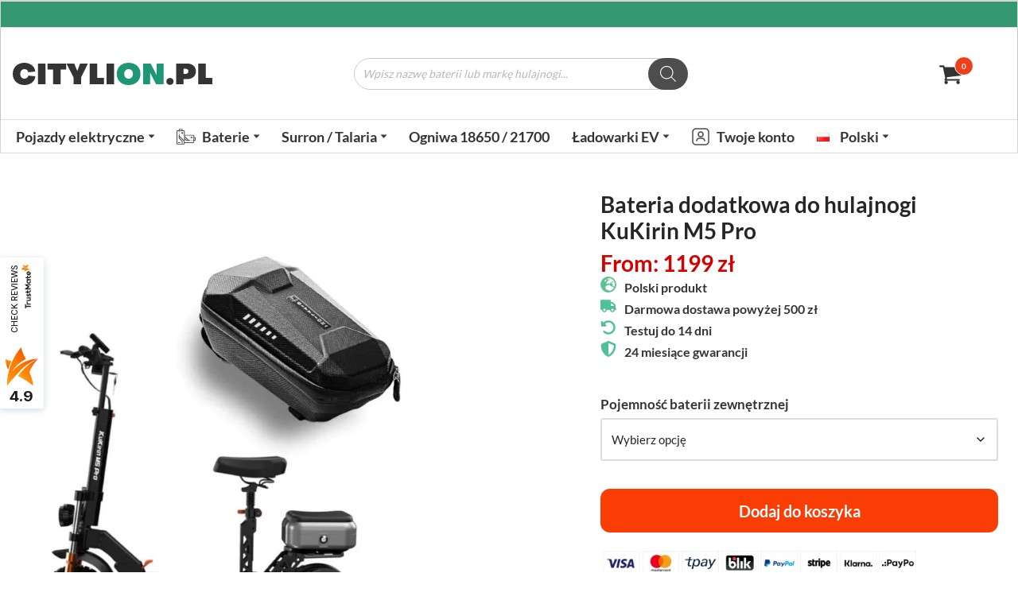

--- FILE ---
content_type: text/html; charset=UTF-8
request_url: https://citylion.pl/bateria-dodatkowa-do-hulajnogi-kukirin-m5-pro/
body_size: 46409
content:
<!DOCTYPE html>
<html lang="pl-PL">

<head>
	
	
<meta name="description" content="Najlepsze baterie do rowerów elektrycznych, hulajnóg i Surrona! Oferujemy wysokiej jakości ogniwa 18650 i 21700, ładowarki i akcesoria do elektromobilności. Sprawdź naszą ofertę!">
	<meta charset="UTF-8">
	<meta name="viewport" content="width=device-width, initial-scale=1, minimum-scale=1">
	<meta name="keywords" content="City Lion"/>
	<meta name="author" content="City Lion">
	<meta name="publisher" content="City Lion">
	<link rel="profile" href="https://gmpg.org/xfn/11">
		<link rel="dns-prefetch" href="//www.googletagmanager.com/">
	<link rel="dns-prefetch" href="//www.googleadservices.com/">
	<!-- <link rel="preload" href="/wp-includes/js/jquery/jquery.min.js?ver=3.6.0" as="script" /> -->
	<link rel="preload" href="https://ajax.googleapis.com/ajax/libs/jquery/3.6.0/jquery.min.js?ver=6.0.2" as="script" />
	<!-- <link rel="preload" href="/wp-includes/js/jquery/jquery-migrate.min.js?ver=3.3.2" as="script" /> -->
	<link rel="icon" href="https://citylion.pl/wp-content/uploads/2022/09/cropped-favicon-4-32x32.png" sizes="32x32" />
	<link rel="icon" href="https://citylion.pl/wp-content/uploads/2022/09/cropped-favicon-4-192x192.png" sizes="192x192" />
	<link rel="apple-touch-icon" href="https://citylion.pl/wp-content/uploads/2022/09/cropped-favicon-4-180x180.png" />
	<meta name="msapplication-TileImage" content="https://citylion.pl/wp-content/uploads/2022/09/cropped-favicon-4-270x270.png" />
<meta name="theme-color" content="#ffffff">
<meta name="facebook-domain-verification" content="m4ylw0zksrxjtcb49w6qquwnev1k1o" />
<meta name="google-site-verification" content="ccVPi72IisVChY3rGy09S2B_jVm6BD-XS51XosBxiuM" />
<meta name="seznam-wmt" content="nNJFVbdFEuusYUmqA5fuy8iQP85a115P" />
<meta name="yandex-verification" content="fad57d5a872452b2" />
<meta name='Petal-Search-site-verification' content='df8e257453' />
<!-- <script src="https://use.fontawesome.com/releases/v5.15.2/js/all.js"></script> -->

<!-- <script src="https://cdnjs.cloudflare.com/ajax/libs/font-awesome/5.15.2/js/all.min.js"</script> -->

<!-- Enter your scripts here -->

<!-- Hotjar Tracking Code for citylion.pl -->
<!-- <script>
    (function(h,o,t,j,a,r){
        h.hj=h.hj||function(){(h.hj.q=h.hj.q||[]).push(arguments)};
        h._hjSettings={hjid:2292779,hjsv:6};
        a=o.getElementsByTagName('head')[0];
        r=o.createElement('script');r.async=1;
        r.src=t+h._hjSettings.hjid+j+h._hjSettings.hjsv;
        a.appendChild(r);
    })(window,document,'https://static.hotjar.com/c/hotjar-','.js?sv=');
</script> -->

<!-- Facebook Pixel Code -->
<script>
!function(f,b,e,v,n,t,s)
{if(f.fbq)return;n=f.fbq=function(){n.callMethod?
n.callMethod.apply(n,arguments):n.queue.push(arguments)};
if(!f._fbq)f._fbq=n;n.push=n;n.loaded=!0;n.version='2.0';
n.queue=[];t=b.createElement(e);t.async=!0;
t.src=v;s=b.getElementsByTagName(e)[0];
s.parentNode.insertBefore(t,s)}(window,document,'script',
'https://connect.facebook.net/en_US/fbevents.js');
 fbq('init', '251649239976306'); 
fbq('track', 'PageView');
</script>
<noscript>
 <img loading="lazy" height="1" width="1" 
src="https://www.facebook.com/tr?id=251649239976306&ev=PageView
&noscript=1"/>
</noscript>
<!-- End Facebook Pixel Code -->
	<title>Bateria dodatkowa do hulajnogi KuKirin M5 Pro &#8211; City Lion</title>
<link data-rocket-prefetch href="https://ajax.googleapis.com" rel="dns-prefetch">
<link data-rocket-prefetch href="https://cdn.voiceflow.com" rel="dns-prefetch">
<link data-rocket-prefetch href="https://www.googletagmanager.com" rel="dns-prefetch">
<link data-rocket-prefetch href="https://connect.facebook.net" rel="dns-prefetch">
<link data-rocket-prefetch href="https://trustmate.io" rel="dns-prefetch"><link rel="preload" data-rocket-preload as="image" href="https://citylion.pl/wp-content/uploads/2021/11/3-1-600x600.jpg.webp" imagesrcset="https://citylion.pl/wp-content/uploads/2021/11/3-1-600x600.jpg.webp 600w,https://citylion.pl/wp-content/uploads/2021/11/3-1-800x800.jpg.webp 800w,https://citylion.pl/wp-content/uploads/2021/11/3-1-100x100.jpg.webp 100w,https://citylion.pl/wp-content/uploads/2021/11/3-1-64x64.jpg 64w,https://citylion.pl/wp-content/uploads/2021/11/3-1-300x300.jpg.webp 300w,https://citylion.pl/wp-content/uploads/2021/11/3-1-1024x1024.jpg.webp 1024w,https://citylion.pl/wp-content/uploads/2021/11/3-1.jpg.webp 2000w" imagesizes="(max-width: 600px) 100vw, 600px" fetchpriority="high">
<meta name='robots' content='max-image-preview:large' />
<link rel="prefetch" href="https://citylion.pl/wp-content/plugins/woo-min-max-quantity-step-control-single/assets/js/custom.js">
<link data-minify="1" rel="prefetch" href="https://citylion.pl/wp-content/cache/min/1/wp-content/plugins/woo-min-max-quantity-step-control-single/assets/css/wcmmq-front.css?ver=1765804855">
<link rel="alternate" href="https://citylion.pl/bateria-dodatkowa-do-hulajnogi-kukirin-m5-pro/" hreflang="pl" />
<link rel="alternate" href="https://citylion.pl/en/external-battery-for-kukirin-m5-pro-electric-scooter/" hreflang="en" />
<link rel="alternate" href="https://citylion.pl/it/batteria-esterna-per-monopattino-elettrico-kukirin-m5-pro/" hreflang="it" />
<link rel="alternate" href="https://citylion.pl/de/externer-akku-fuer-elektro-scooter-roller-kukirin-m5-pro/" hreflang="de" />
<link rel="alternate" href="https://citylion.pl/es/bateria-externa-para-patinete-kukirin-m5-pro/" hreflang="es" />
<link rel="alternate" href="https://citylion.pl/fr/batterie-externe-de-trottinette-electrique-kukirin-m5-pro/" hreflang="fr" />

<!-- Google Tag Manager for WordPress by gtm4wp.com -->
<script data-cfasync="false" data-pagespeed-no-defer>
	var gtm4wp_datalayer_name = "dataLayer";
	var dataLayer = dataLayer || [];
	const gtm4wp_use_sku_instead = false;
	const gtm4wp_currency = 'EUR';
	const gtm4wp_product_per_impression = 10;
	const gtm4wp_clear_ecommerce = false;
	const gtm4wp_datalayer_max_timeout = 2000;
</script>
<!-- End Google Tag Manager for WordPress by gtm4wp.com --><link rel='dns-prefetch' href='//ajax.googleapis.com' />
<link rel='dns-prefetch' href='//js.retainful.com' />
<link rel='dns-prefetch' href='//fonts.googleapis.com' />
<style id='wp-img-auto-sizes-contain-inline-css'>
img:is([sizes=auto i],[sizes^="auto," i]){contain-intrinsic-size:3000px 1500px}
/*# sourceURL=wp-img-auto-sizes-contain-inline-css */
</style>
<link data-minify="1" rel='stylesheet' id='font-awesome-css' href='https://citylion.pl/wp-content/cache/min/1/wp-content/plugins/woocommerce-ajax-filters/berocket/assets/css/font-awesome.min.css?ver=1765804855' media='all' />
<link rel='stylesheet' id='berocket_aapf_widget-style-css' href='https://citylion.pl/wp-content/plugins/woocommerce-ajax-filters/assets/frontend/css/fullmain.min.css?ver=1.6.9.4' media='all' />
<style id='classic-theme-styles-inline-css'>
/*! This file is auto-generated */
.wp-block-button__link{color:#fff;background-color:#32373c;border-radius:9999px;box-shadow:none;text-decoration:none;padding:calc(.667em + 2px) calc(1.333em + 2px);font-size:1.125em}.wp-block-file__button{background:#32373c;color:#fff;text-decoration:none}
/*# sourceURL=/wp-includes/css/classic-themes.min.css */
</style>
<style id='global-styles-inline-css'>
:root{--wp--preset--aspect-ratio--square: 1;--wp--preset--aspect-ratio--4-3: 4/3;--wp--preset--aspect-ratio--3-4: 3/4;--wp--preset--aspect-ratio--3-2: 3/2;--wp--preset--aspect-ratio--2-3: 2/3;--wp--preset--aspect-ratio--16-9: 16/9;--wp--preset--aspect-ratio--9-16: 9/16;--wp--preset--color--black: #000000;--wp--preset--color--cyan-bluish-gray: #abb8c3;--wp--preset--color--white: #ffffff;--wp--preset--color--pale-pink: #f78da7;--wp--preset--color--vivid-red: #cf2e2e;--wp--preset--color--luminous-vivid-orange: #ff6900;--wp--preset--color--luminous-vivid-amber: #fcb900;--wp--preset--color--light-green-cyan: #7bdcb5;--wp--preset--color--vivid-green-cyan: #00d084;--wp--preset--color--pale-cyan-blue: #8ed1fc;--wp--preset--color--vivid-cyan-blue: #0693e3;--wp--preset--color--vivid-purple: #9b51e0;--wp--preset--color--neve-link-color: var(--nv-primary-accent);--wp--preset--color--neve-link-hover-color: var(--nv-secondary-accent);--wp--preset--color--nv-site-bg: var(--nv-site-bg);--wp--preset--color--nv-light-bg: var(--nv-light-bg);--wp--preset--color--nv-dark-bg: var(--nv-dark-bg);--wp--preset--color--neve-text-color: var(--nv-text-color);--wp--preset--color--nv-text-dark-bg: var(--nv-text-dark-bg);--wp--preset--color--nv-c-1: var(--nv-c-1);--wp--preset--color--nv-c-2: var(--nv-c-2);--wp--preset--gradient--vivid-cyan-blue-to-vivid-purple: linear-gradient(135deg,rgb(6,147,227) 0%,rgb(155,81,224) 100%);--wp--preset--gradient--light-green-cyan-to-vivid-green-cyan: linear-gradient(135deg,rgb(122,220,180) 0%,rgb(0,208,130) 100%);--wp--preset--gradient--luminous-vivid-amber-to-luminous-vivid-orange: linear-gradient(135deg,rgb(252,185,0) 0%,rgb(255,105,0) 100%);--wp--preset--gradient--luminous-vivid-orange-to-vivid-red: linear-gradient(135deg,rgb(255,105,0) 0%,rgb(207,46,46) 100%);--wp--preset--gradient--very-light-gray-to-cyan-bluish-gray: linear-gradient(135deg,rgb(238,238,238) 0%,rgb(169,184,195) 100%);--wp--preset--gradient--cool-to-warm-spectrum: linear-gradient(135deg,rgb(74,234,220) 0%,rgb(151,120,209) 20%,rgb(207,42,186) 40%,rgb(238,44,130) 60%,rgb(251,105,98) 80%,rgb(254,248,76) 100%);--wp--preset--gradient--blush-light-purple: linear-gradient(135deg,rgb(255,206,236) 0%,rgb(152,150,240) 100%);--wp--preset--gradient--blush-bordeaux: linear-gradient(135deg,rgb(254,205,165) 0%,rgb(254,45,45) 50%,rgb(107,0,62) 100%);--wp--preset--gradient--luminous-dusk: linear-gradient(135deg,rgb(255,203,112) 0%,rgb(199,81,192) 50%,rgb(65,88,208) 100%);--wp--preset--gradient--pale-ocean: linear-gradient(135deg,rgb(255,245,203) 0%,rgb(182,227,212) 50%,rgb(51,167,181) 100%);--wp--preset--gradient--electric-grass: linear-gradient(135deg,rgb(202,248,128) 0%,rgb(113,206,126) 100%);--wp--preset--gradient--midnight: linear-gradient(135deg,rgb(2,3,129) 0%,rgb(40,116,252) 100%);--wp--preset--font-size--small: 13px;--wp--preset--font-size--medium: 20px;--wp--preset--font-size--large: 36px;--wp--preset--font-size--x-large: 42px;--wp--preset--spacing--20: 0.44rem;--wp--preset--spacing--30: 0.67rem;--wp--preset--spacing--40: 1rem;--wp--preset--spacing--50: 1.5rem;--wp--preset--spacing--60: 2.25rem;--wp--preset--spacing--70: 3.38rem;--wp--preset--spacing--80: 5.06rem;--wp--preset--shadow--natural: 6px 6px 9px rgba(0, 0, 0, 0.2);--wp--preset--shadow--deep: 12px 12px 50px rgba(0, 0, 0, 0.4);--wp--preset--shadow--sharp: 6px 6px 0px rgba(0, 0, 0, 0.2);--wp--preset--shadow--outlined: 6px 6px 0px -3px rgb(255, 255, 255), 6px 6px rgb(0, 0, 0);--wp--preset--shadow--crisp: 6px 6px 0px rgb(0, 0, 0);}:where(.is-layout-flex){gap: 0.5em;}:where(.is-layout-grid){gap: 0.5em;}body .is-layout-flex{display: flex;}.is-layout-flex{flex-wrap: wrap;align-items: center;}.is-layout-flex > :is(*, div){margin: 0;}body .is-layout-grid{display: grid;}.is-layout-grid > :is(*, div){margin: 0;}:where(.wp-block-columns.is-layout-flex){gap: 2em;}:where(.wp-block-columns.is-layout-grid){gap: 2em;}:where(.wp-block-post-template.is-layout-flex){gap: 1.25em;}:where(.wp-block-post-template.is-layout-grid){gap: 1.25em;}.has-black-color{color: var(--wp--preset--color--black) !important;}.has-cyan-bluish-gray-color{color: var(--wp--preset--color--cyan-bluish-gray) !important;}.has-white-color{color: var(--wp--preset--color--white) !important;}.has-pale-pink-color{color: var(--wp--preset--color--pale-pink) !important;}.has-vivid-red-color{color: var(--wp--preset--color--vivid-red) !important;}.has-luminous-vivid-orange-color{color: var(--wp--preset--color--luminous-vivid-orange) !important;}.has-luminous-vivid-amber-color{color: var(--wp--preset--color--luminous-vivid-amber) !important;}.has-light-green-cyan-color{color: var(--wp--preset--color--light-green-cyan) !important;}.has-vivid-green-cyan-color{color: var(--wp--preset--color--vivid-green-cyan) !important;}.has-pale-cyan-blue-color{color: var(--wp--preset--color--pale-cyan-blue) !important;}.has-vivid-cyan-blue-color{color: var(--wp--preset--color--vivid-cyan-blue) !important;}.has-vivid-purple-color{color: var(--wp--preset--color--vivid-purple) !important;}.has-neve-link-color-color{color: var(--wp--preset--color--neve-link-color) !important;}.has-neve-link-hover-color-color{color: var(--wp--preset--color--neve-link-hover-color) !important;}.has-nv-site-bg-color{color: var(--wp--preset--color--nv-site-bg) !important;}.has-nv-light-bg-color{color: var(--wp--preset--color--nv-light-bg) !important;}.has-nv-dark-bg-color{color: var(--wp--preset--color--nv-dark-bg) !important;}.has-neve-text-color-color{color: var(--wp--preset--color--neve-text-color) !important;}.has-nv-text-dark-bg-color{color: var(--wp--preset--color--nv-text-dark-bg) !important;}.has-nv-c-1-color{color: var(--wp--preset--color--nv-c-1) !important;}.has-nv-c-2-color{color: var(--wp--preset--color--nv-c-2) !important;}.has-black-background-color{background-color: var(--wp--preset--color--black) !important;}.has-cyan-bluish-gray-background-color{background-color: var(--wp--preset--color--cyan-bluish-gray) !important;}.has-white-background-color{background-color: var(--wp--preset--color--white) !important;}.has-pale-pink-background-color{background-color: var(--wp--preset--color--pale-pink) !important;}.has-vivid-red-background-color{background-color: var(--wp--preset--color--vivid-red) !important;}.has-luminous-vivid-orange-background-color{background-color: var(--wp--preset--color--luminous-vivid-orange) !important;}.has-luminous-vivid-amber-background-color{background-color: var(--wp--preset--color--luminous-vivid-amber) !important;}.has-light-green-cyan-background-color{background-color: var(--wp--preset--color--light-green-cyan) !important;}.has-vivid-green-cyan-background-color{background-color: var(--wp--preset--color--vivid-green-cyan) !important;}.has-pale-cyan-blue-background-color{background-color: var(--wp--preset--color--pale-cyan-blue) !important;}.has-vivid-cyan-blue-background-color{background-color: var(--wp--preset--color--vivid-cyan-blue) !important;}.has-vivid-purple-background-color{background-color: var(--wp--preset--color--vivid-purple) !important;}.has-neve-link-color-background-color{background-color: var(--wp--preset--color--neve-link-color) !important;}.has-neve-link-hover-color-background-color{background-color: var(--wp--preset--color--neve-link-hover-color) !important;}.has-nv-site-bg-background-color{background-color: var(--wp--preset--color--nv-site-bg) !important;}.has-nv-light-bg-background-color{background-color: var(--wp--preset--color--nv-light-bg) !important;}.has-nv-dark-bg-background-color{background-color: var(--wp--preset--color--nv-dark-bg) !important;}.has-neve-text-color-background-color{background-color: var(--wp--preset--color--neve-text-color) !important;}.has-nv-text-dark-bg-background-color{background-color: var(--wp--preset--color--nv-text-dark-bg) !important;}.has-nv-c-1-background-color{background-color: var(--wp--preset--color--nv-c-1) !important;}.has-nv-c-2-background-color{background-color: var(--wp--preset--color--nv-c-2) !important;}.has-black-border-color{border-color: var(--wp--preset--color--black) !important;}.has-cyan-bluish-gray-border-color{border-color: var(--wp--preset--color--cyan-bluish-gray) !important;}.has-white-border-color{border-color: var(--wp--preset--color--white) !important;}.has-pale-pink-border-color{border-color: var(--wp--preset--color--pale-pink) !important;}.has-vivid-red-border-color{border-color: var(--wp--preset--color--vivid-red) !important;}.has-luminous-vivid-orange-border-color{border-color: var(--wp--preset--color--luminous-vivid-orange) !important;}.has-luminous-vivid-amber-border-color{border-color: var(--wp--preset--color--luminous-vivid-amber) !important;}.has-light-green-cyan-border-color{border-color: var(--wp--preset--color--light-green-cyan) !important;}.has-vivid-green-cyan-border-color{border-color: var(--wp--preset--color--vivid-green-cyan) !important;}.has-pale-cyan-blue-border-color{border-color: var(--wp--preset--color--pale-cyan-blue) !important;}.has-vivid-cyan-blue-border-color{border-color: var(--wp--preset--color--vivid-cyan-blue) !important;}.has-vivid-purple-border-color{border-color: var(--wp--preset--color--vivid-purple) !important;}.has-neve-link-color-border-color{border-color: var(--wp--preset--color--neve-link-color) !important;}.has-neve-link-hover-color-border-color{border-color: var(--wp--preset--color--neve-link-hover-color) !important;}.has-nv-site-bg-border-color{border-color: var(--wp--preset--color--nv-site-bg) !important;}.has-nv-light-bg-border-color{border-color: var(--wp--preset--color--nv-light-bg) !important;}.has-nv-dark-bg-border-color{border-color: var(--wp--preset--color--nv-dark-bg) !important;}.has-neve-text-color-border-color{border-color: var(--wp--preset--color--neve-text-color) !important;}.has-nv-text-dark-bg-border-color{border-color: var(--wp--preset--color--nv-text-dark-bg) !important;}.has-nv-c-1-border-color{border-color: var(--wp--preset--color--nv-c-1) !important;}.has-nv-c-2-border-color{border-color: var(--wp--preset--color--nv-c-2) !important;}.has-vivid-cyan-blue-to-vivid-purple-gradient-background{background: var(--wp--preset--gradient--vivid-cyan-blue-to-vivid-purple) !important;}.has-light-green-cyan-to-vivid-green-cyan-gradient-background{background: var(--wp--preset--gradient--light-green-cyan-to-vivid-green-cyan) !important;}.has-luminous-vivid-amber-to-luminous-vivid-orange-gradient-background{background: var(--wp--preset--gradient--luminous-vivid-amber-to-luminous-vivid-orange) !important;}.has-luminous-vivid-orange-to-vivid-red-gradient-background{background: var(--wp--preset--gradient--luminous-vivid-orange-to-vivid-red) !important;}.has-very-light-gray-to-cyan-bluish-gray-gradient-background{background: var(--wp--preset--gradient--very-light-gray-to-cyan-bluish-gray) !important;}.has-cool-to-warm-spectrum-gradient-background{background: var(--wp--preset--gradient--cool-to-warm-spectrum) !important;}.has-blush-light-purple-gradient-background{background: var(--wp--preset--gradient--blush-light-purple) !important;}.has-blush-bordeaux-gradient-background{background: var(--wp--preset--gradient--blush-bordeaux) !important;}.has-luminous-dusk-gradient-background{background: var(--wp--preset--gradient--luminous-dusk) !important;}.has-pale-ocean-gradient-background{background: var(--wp--preset--gradient--pale-ocean) !important;}.has-electric-grass-gradient-background{background: var(--wp--preset--gradient--electric-grass) !important;}.has-midnight-gradient-background{background: var(--wp--preset--gradient--midnight) !important;}.has-small-font-size{font-size: var(--wp--preset--font-size--small) !important;}.has-medium-font-size{font-size: var(--wp--preset--font-size--medium) !important;}.has-large-font-size{font-size: var(--wp--preset--font-size--large) !important;}.has-x-large-font-size{font-size: var(--wp--preset--font-size--x-large) !important;}
:where(.wp-block-post-template.is-layout-flex){gap: 1.25em;}:where(.wp-block-post-template.is-layout-grid){gap: 1.25em;}
:where(.wp-block-term-template.is-layout-flex){gap: 1.25em;}:where(.wp-block-term-template.is-layout-grid){gap: 1.25em;}
:where(.wp-block-columns.is-layout-flex){gap: 2em;}:where(.wp-block-columns.is-layout-grid){gap: 2em;}
:root :where(.wp-block-pullquote){font-size: 1.5em;line-height: 1.6;}
/*# sourceURL=global-styles-inline-css */
</style>
<link data-minify="1" rel='stylesheet' id='tpay_gateway_css-css' href='https://citylion.pl/wp-content/cache/min/1/wp-content/plugins/tpay-woocommerce-5/views/assets/main.css?ver=1765804855' media='all' />
<link rel='stylesheet' id='photoswipe-css' href='https://citylion.pl/wp-content/plugins/woocommerce/assets/css/photoswipe/photoswipe.min.css?ver=10.4.2' media='all' />
<style id='photoswipe-inline-css'>
.pswp{z-index:100000 !important;}
/*# sourceURL=photoswipe-inline-css */
</style>
<link rel='stylesheet' id='photoswipe-default-skin-css' href='https://citylion.pl/wp-content/plugins/woocommerce/assets/css/photoswipe/default-skin/default-skin.min.css?ver=10.4.2' media='all' />
<link data-minify="1" rel='stylesheet' id='woocommerce-layout-css' href='https://citylion.pl/wp-content/cache/min/1/wp-content/plugins/woocommerce/assets/css/woocommerce-layout.css?ver=1765804855' media='all' />
<link data-minify="1" rel='stylesheet' id='woocommerce-smallscreen-css' href='https://citylion.pl/wp-content/cache/min/1/wp-content/plugins/woocommerce/assets/css/woocommerce-smallscreen.css?ver=1765804855' media='only screen and (max-width: 768px)' />
<link data-minify="1" rel='stylesheet' id='woocommerce-general-css' href='https://citylion.pl/wp-content/cache/min/1/wp-content/plugins/woocommerce/assets/css/woocommerce.css?ver=1765804856' media='all' />
<style id='woocommerce-inline-inline-css'>
.woocommerce form .form-row .required { visibility: visible; }
/*# sourceURL=woocommerce-inline-inline-css */
</style>
<link rel='stylesheet' id='dgwt-wcas-style-css' href='https://citylion.pl/wp-content/plugins/ajax-search-for-woocommerce/assets/css/style.min.css?ver=1.32.0' media='all' />
<link rel='stylesheet' id='wccs-public-css' href='https://citylion.pl/wp-content/plugins/easy-woocommerce-discounts/public/css/wccs-public.min.css?ver=6.9' media='all' />
<link rel='stylesheet' id='neve-woocommerce-css' href='https://citylion.pl/wp-content/themes/neve/assets/css/woocommerce.min.css?ver=4.2.2' media='all' />
<link rel='stylesheet' id='neve-style-css' href='https://citylion.pl/wp-content/themes/neve/style-main-new.min.css?ver=4.2.2' media='all' />
<style id='neve-style-inline-css'>
.is-menu-sidebar .header-menu-sidebar { visibility: visible; }.is-menu-sidebar.menu_sidebar_slide_left .header-menu-sidebar { transform: translate3d(0, 0, 0); left: 0; }.is-menu-sidebar.menu_sidebar_slide_right .header-menu-sidebar { transform: translate3d(0, 0, 0); right: 0; }.is-menu-sidebar.menu_sidebar_pull_right .header-menu-sidebar, .is-menu-sidebar.menu_sidebar_pull_left .header-menu-sidebar { transform: translateX(0); }.is-menu-sidebar.menu_sidebar_dropdown .header-menu-sidebar { height: auto; }.is-menu-sidebar.menu_sidebar_dropdown .header-menu-sidebar-inner { max-height: 400px; padding: 20px 0; }.is-menu-sidebar.menu_sidebar_full_canvas .header-menu-sidebar { opacity: 1; }.header-menu-sidebar .menu-item-nav-search:not(.floating) { pointer-events: none; }.header-menu-sidebar .menu-item-nav-search .is-menu-sidebar { pointer-events: unset; }
.nv-meta-list li.meta:not(:last-child):after { content:"/" }.nv-meta-list .no-mobile{
			display:none;
		}.nv-meta-list li.last::after{
			content: ""!important;
		}@media (min-width: 769px) {
			.nv-meta-list .no-mobile {
				display: inline-block;
			}
			.nv-meta-list li.last:not(:last-child)::after {
		 		content: "/" !important;
			}
		}
.nav-ul li .caret svg, .nav-ul li .caret img{width:var(--smiconsize, 0.5em);height:var(--smiconsize, 0.5em);}
                .nv-menu-animation-fade:not(.menu-mobile) > .menu-item > .sub-menu,
                .nv-menu-animation-fade:not(.menu-mobile) > .menu-item > .sub-menu .sub-menu {
                      opacity: 0;
                      visibility: hidden;
                      transition: opacity ease-in-out .3s;
                 }
                
                .nv-menu-animation-fade:not(.menu-mobile) > .menu-item:focus > .sub-menu, .nv-menu-animation-fade:not(.menu-mobile) > .menu-item:hover > .sub-menu, .nv-menu-animation-fade:not(.menu-mobile) > .menu-item .menu-item:focus > .sub-menu, .nv-menu-animation-fade:not(.menu-mobile) > .menu-item .menu-item:hover > .sub-menu {
                      opacity: 1;
                      visibility: visible;
                      transition: opacity ease-in-out .3s;
                }.nav-ul .sub-menu {right: var(--alignment);text-transform: var(--texttransform );font-weight: var(--fontweight );font-size: var(--fontsize );line-height: var(--lineheight );letter-spacing: var(--letterspacing );}.nav-ul .sub-menu li {border-style: var(--itembstyle);}
 :root{ --container: 748px;--postwidth:100%; --primarybtnbg: #169973; --secondarybtnbg: #009345; --primarybtnhoverbg: #11795c; --secondarybtnhoverbg: #009345; --primarybtncolor: #ffffff; --secondarybtncolor: #ffffff; --primarybtnhovercolor: #ffffff; --secondarybtnhovercolor: #ffffff;--primarybtnborderradius:0;--secondarybtnborderradius:0;--btnpadding:13px 15px;--primarybtnpadding:13px 15px;--secondarybtnpadding:13px 15px; --bodyfontfamily: Lato; --bodyfontsize: 15px; --bodylineheight: 1.6em; --bodyletterspacing: 0px; --bodyfontweight: 400; --bodytexttransform: none; --headingsfontfamily: Lato; --h1fontsize: 30px; --h1fontweight: 600; --h1lineheight: 1.2em; --h1letterspacing: 0px; --h1texttransform: none; --h2fontsize: 28px; --h2fontweight: 700; --h2lineheight: 1.2em; --h2letterspacing: 0px; --h2texttransform: none; --h3fontsize: 26px; --h3fontweight: 700; --h3lineheight: 1.2em; --h3letterspacing: 0px; --h3texttransform: none; --h4fontsize: 24px; --h4fontweight: 700; --h4lineheight: 1.2em; --h4letterspacing: 0px; --h4texttransform: none; --h5fontsize: 22px; --h5fontweight: 700; --h5lineheight: 1.2em; --h5letterspacing: 0px; --h5texttransform: none; --h6fontsize: 20px; --h6fontweight: 700; --h6lineheight: 1.2em; --h6letterspacing: 0px; --h6texttransform: none;--formfieldborderwidth:2px;--formfieldborderradius:3px; --formfieldbgcolor: var(--nv-site-bg); --formfieldbordercolor: #dddddd; --formfieldcolor: var(--nv-text-color);--formfieldpadding:10px 12px; --shopcoltemplate: 1; --sameimageheight: 198px; } .nv-index-posts{ --borderradius:0px; } .has-neve-button-color-color{ color: #169973!important; } .has-neve-button-color-background-color{ background-color: #169973!important; } .single-post-container .alignfull > [class*="__inner-container"], .single-post-container .alignwide > [class*="__inner-container"]{ max-width:718px } .single-product .alignfull > [class*="__inner-container"], .single-product .alignwide > [class*="__inner-container"]{ max-width:718px } .nv-meta-list{ --avatarsize: 20px; } .single .nv-meta-list{ --avatarsize: 20px; } .blog .blog-entry-title, .archive .blog-entry-title{ --texttransform: none; } .nv-is-boxed.nv-comments-wrap{ --padding:20px; } .nv-is-boxed.comment-respond{ --padding:20px; } .single:not(.single-product), .page{ --c-vspace:0 0 0 0;; } .global-styled{ --bgcolor: var(--nv-site-bg); } .header-top{ --rowbcolor: var(--nv-light-bg); --color: #ffffff; --bgcolor: #349874; } .header-main{ --rowbcolor: #ffffff; --color: var(--nv-text-color); --bgcolor: #ffffff; } .header-bottom{ --rowbcolor: #ffffff; --color: #333333; --bgcolor: #ffffff; } .header-menu-sidebar-bg{ --justify: flex-start; --textalign: left;--flexg: 1;--wrapdropdownwidth: auto; --color: var(--nv-text-color); --bgcolor: #ffffff; } .header-menu-sidebar{ width: 320px; } .builder-item--logo{ --maxwidth: 150px; --color: #333333; --fs: 24px;--padding:10px 0;--margin:0; --textalign: center;--justify: center; } .builder-item--nav-icon,.header-menu-sidebar .close-sidebar-panel .navbar-toggle{ --borderradius:0;--borderwidth:0; } .builder-item--nav-icon{ --label-margin:0 5px 0 0;;--padding:10px 0 10px 10px;;--margin:20px; } .builder-item--primary-menu{ --color: #333333; --hovercolor: #169973; --hovertextcolor: var(--nv-text-color); --activecolor: #169973; --spacing: 20px; --height: 25px; --smiconsize: 7px;--padding:0;--margin:0; --fontfamily: Lato; --fontsize: 18px; --lineheight: 18px; --letterspacing: 0px; --fontweight: 600; --texttransform: none; --iconsize: 18px; } .builder-item--primary-menu .sub-menu{ --alignment: auto; --justify: left; --bstyle: none; --itembstyle: none; --texttransform: none; --fontweight: 600; --fontsize: 18px; --lineheight: 18px; --letterspacing: 0px; } .hfg-is-group.has-primary-menu .inherit-ff{ --inheritedff: Lato; --inheritedfw: 600; } .builder-item--custom_html{ --color: #000000;--padding:0;--margin:0; --fontsize: 1em; --lineheight: 1.6; --letterspacing: 0px; --fontweight: 500; --texttransform: none; --iconsize: 1em; --textalign: center;--justify: center; } .builder-item--header_search{ --height: 40px;--formfieldborderwidth:2px;--formfieldborderradius:24px;--padding:0;--margin:0; } .builder-item--header_cart_icon{ --iconsize: 30px; --labelsize: 16px; --color: #333333; --hovercolor: #333333;--padding:0 10px;--margin:0 20px 0 -20px;; } .footer-top-inner .row{ grid-template-columns:1fr 1fr 1fr; --valign: flex-start; } .footer-top{ --rowbcolor: #101010; --color: #000000; --bgcolor: #33816a; } .footer-main-inner .row{ grid-template-columns:1fr 1fr 1fr; --valign: flex-start; } .footer-main{ --rowbcolor: var(--nv-light-bg); --color: var(--nv-text-color); --bgcolor: var(--nv-site-bg); } .footer-bottom-inner .row{ grid-template-columns:1fr; --valign: flex-start; } .footer-bottom{ --rowbcolor: var(--nv-light-bg); --color: #ffffff; --bgcolor: #33826a; } .builder-item--footer-menu{ --color: #ffffff; --hovercolor: #333333; --spacing: 20px; --height: 25px;--padding:0;--margin:0; --fontsize: 1em; --lineheight: 1.6em; --letterspacing: 0px; --fontweight: 700; --texttransform: none; --iconsize: 1em; --textalign: center;--justify: center; } .page_header-top{ --rowbcolor: var(--nv-light-bg); --color: var(--nv-text-color); --bgcolor: #ffffff; } .page_header-bottom{ --rowbcolor: var(--nv-light-bg); --color: var(--nv-text-color); --bgcolor: #ffffff; } .woocommerce span.onsale{ background-color: #00ad64;border-radius:0%; } @media(min-width: 576px){ :root{ --container: 992px;--postwidth:100%;--btnpadding:13px 15px;--primarybtnpadding:13px 15px;--secondarybtnpadding:13px 15px; --bodyfontsize: 16px; --bodylineheight: 1.6em; --bodyletterspacing: 0px; --h1fontsize: 30px; --h1lineheight: 1.6em; --h1letterspacing: 0px; --h2fontsize: 28px; --h2lineheight: 1.6em; --h2letterspacing: 0px; --h3fontsize: 26px; --h3lineheight: 1.6em; --h3letterspacing: 0px; --h4fontsize: 24px; --h4lineheight: 1.6em; --h4letterspacing: 0px; --h5fontsize: 22px; --h5lineheight: 1.6em; --h5letterspacing: 0px; --h6fontsize: 20px; --h6lineheight: 1.6em; --h6letterspacing: 0px; --shopcoltemplate: 2; } .single-post-container .alignfull > [class*="__inner-container"], .single-post-container .alignwide > [class*="__inner-container"]{ max-width:962px } .single-product .alignfull > [class*="__inner-container"], .single-product .alignwide > [class*="__inner-container"]{ max-width:962px } .nv-meta-list{ --avatarsize: 20px; } .single .nv-meta-list{ --avatarsize: 20px; } .nv-is-boxed.nv-comments-wrap{ --padding:30px; } .nv-is-boxed.comment-respond{ --padding:30px; } .single:not(.single-product), .page{ --c-vspace:0 0 0 0;; } .header-menu-sidebar-bg{ --justify: flex-start; --textalign: left;--flexg: 1;--wrapdropdownwidth: auto; } .header-menu-sidebar{ width: 520px; } .builder-item--logo{ --maxwidth: 300px; --fs: 24px;--padding:10px 0;--margin:0; --textalign: center;--justify: center; } .builder-item--nav-icon{ --label-margin:0 5px 0 0;;--padding:10px 0 10px 10px;;--margin:0; } .builder-item--primary-menu{ --spacing: 20px; --height: 25px; --smiconsize: 7px;--padding:0;--margin:0; --fontsize: 01.2em; --lineheight: 1.6em; --letterspacing: 0px; --iconsize: 01.2em; } .builder-item--primary-menu .sub-menu{ --justify: left; --fontsize: 1em; --lineheight: 1.6em; --letterspacing: 0px; } .builder-item--custom_html{ --padding:0;--margin:0; --fontsize: 1em; --lineheight: 1.6; --letterspacing: 0px; --iconsize: 1em; --textalign: center;--justify: center; } .builder-item--header_search{ --height: 40px;--formfieldborderwidth:2px;--formfieldborderradius:24px;--padding:0;--margin:0; } .builder-item--header_cart_icon{ --padding:0 10px;--margin:0 10px 0 0;; } .builder-item--footer-menu{ --spacing: 20px; --height: 25px;--padding:0;--margin:0; --fontsize: 1em; --lineheight: 1.6em; --letterspacing: 0px; --iconsize: 1em; --textalign: center;--justify: center; } }@media(min-width: 960px){ :root{ --container: 1600px;--postwidth:100%;--btnpadding:13px 15px;--primarybtnpadding:13px 15px;--secondarybtnpadding:13px 15px; --bodyfontsize: 17px; --bodylineheight: 1.6em; --bodyletterspacing: 0px; --h1fontsize: 28px; --h1lineheight: 1.2em; --h1letterspacing: 0px; --h2fontsize: 26px; --h2lineheight: 1.2em; --h2letterspacing: 0px; --h3fontsize: 26px; --h3lineheight: 1.2em; --h3letterspacing: 0px; --h4fontsize: 24px; --h4lineheight: 1.2em; --h4letterspacing: 0px; --h5fontsize: 22px; --h5lineheight: 1.2em; --h5letterspacing: 0px; --h6fontsize: 20px; --h6lineheight: 1.2em; --h6letterspacing: 0px; --shopcoltemplate: 4; } .nv-index-posts{ --postcoltemplate:35fr 65fr; } body:not(.single):not(.archive):not(.blog):not(.search):not(.error404) .neve-main > .container .col, body.post-type-archive-course .neve-main > .container .col, body.post-type-archive-llms_membership .neve-main > .container .col{ max-width: 100%; } body:not(.single):not(.archive):not(.blog):not(.search):not(.error404) .nv-sidebar-wrap, body.post-type-archive-course .nv-sidebar-wrap, body.post-type-archive-llms_membership .nv-sidebar-wrap{ max-width: 0%; } .neve-main > .archive-container .nv-index-posts.col{ max-width: 80%; } .neve-main > .archive-container .nv-sidebar-wrap{ max-width: 20%; } .neve-main > .single-post-container .nv-single-post-wrap.col{ max-width: 70%; } .single-post-container .alignfull > [class*="__inner-container"], .single-post-container .alignwide > [class*="__inner-container"]{ max-width:1090px } .container-fluid.single-post-container .alignfull > [class*="__inner-container"], .container-fluid.single-post-container .alignwide > [class*="__inner-container"]{ max-width:calc(70% + 15px) } .neve-main > .single-post-container .nv-sidebar-wrap{ max-width: 30%; } .archive.woocommerce .neve-main > .shop-container .nv-shop.col{ max-width: 80%; } .archive.woocommerce .neve-main > .shop-container .nv-sidebar-wrap{ max-width: 20%; } .single-product .neve-main > .shop-container .nv-shop.col{ max-width: 80%; } .single-product .alignfull > [class*="__inner-container"], .single-product .alignwide > [class*="__inner-container"]{ max-width:1250px } .single-product .container-fluid .alignfull > [class*="__inner-container"], .single-product .alignwide > [class*="__inner-container"]{ max-width:calc(80% + 15px) } .single-product .neve-main > .shop-container .nv-sidebar-wrap{ max-width: 20%; } .nv-meta-list{ --avatarsize: 20px; } .single .nv-meta-list{ --avatarsize: 20px; } .nv-is-boxed.nv-comments-wrap{ --padding:40px; } .nv-is-boxed.comment-respond{ --padding:40px; } .single:not(.single-product), .page{ --c-vspace:0 0 0 0;; } .header-main{ --height:115px; } .header-menu-sidebar-bg{ --justify: flex-start; --textalign: left;--flexg: 1;--wrapdropdownwidth: auto; } .header-menu-sidebar{ width: 350px; } .builder-item--logo{ --maxwidth: 350px; --fs: 24px;--padding:010px 0;--margin:0; --textalign: left;--justify: flex-start; } .builder-item--nav-icon{ --label-margin:0 5px 0 0;;--padding:10px 15px;--margin:0; } .builder-item--primary-menu{ --spacing: 20px; --height: 25px; --smiconsize: 7px;--padding:0;--margin:0; --fontsize: 18px; --lineheight: 18px; --letterspacing: 0px; --iconsize: 18px; } .builder-item--primary-menu .sub-menu{ --justify: left; --fontsize: 1em; --lineheight: 18px; --letterspacing: 0px; } .builder-item--custom_html{ --padding:0;--margin:0; --fontsize: 1em; --lineheight: 1.6; --letterspacing: 0px; --iconsize: 1em; --textalign: left;--justify: flex-start; } .builder-item--header_search{ --height: 40px;--formfieldborderwidth:2px;--formfieldborderradius:1px;--padding:0;--margin:0; } .builder-item--header_cart_icon{ --padding:30px;--margin:0; } .builder-item--footer-menu{ --spacing: 20px; --height: 25px;--padding:0;--margin:0; --fontsize: 16px; --lineheight: 16px; --letterspacing: 0px; --iconsize: 16px; --textalign: center;--justify: center; } .layout-alternative:nth-child(even){ --postcoltemplate:65fr 35fr; } .products.related .products{ --shopcoltemplate: 4; } .products.upsells .products{ --shopcoltemplate: 4; } }.nv-content-wrap .elementor a:not(.button):not(.wp-block-file__button){ text-decoration: none; }:root{--nv-primary-accent:#169973;--nv-secondary-accent:#169973;--nv-site-bg:#ffffff;--nv-light-bg:#f4f5f7;--nv-dark-bg:#121212;--nv-text-color:#272626;--nv-text-dark-bg:#ffffff;--nv-c-1:#9463ae;--nv-c-2:#be574b;--nv-fallback-ff:Arial, Helvetica, sans-serif;}
:root{--e-global-color-nvprimaryaccent:#169973;--e-global-color-nvsecondaryaccent:#169973;--e-global-color-nvsitebg:#ffffff;--e-global-color-nvlightbg:#f4f5f7;--e-global-color-nvdarkbg:#121212;--e-global-color-nvtextcolor:#272626;--e-global-color-nvtextdarkbg:#ffffff;--e-global-color-nvc1:#9463ae;--e-global-color-nvc2:#be574b;}
/* latin-ext */
@font-face {
  font-family: 'Lato';
  font-style: normal;
  font-weight: 400;
  font-display: swap;
  src: url(https://citylion.pl/wp-content/fonts/lato/S6uyw4BMUTPHjxAwXjeu.woff2) format('woff2');
  unicode-range: U+0100-02BA, U+02BD-02C5, U+02C7-02CC, U+02CE-02D7, U+02DD-02FF, U+0304, U+0308, U+0329, U+1D00-1DBF, U+1E00-1E9F, U+1EF2-1EFF, U+2020, U+20A0-20AB, U+20AD-20C0, U+2113, U+2C60-2C7F, U+A720-A7FF;
}
/* latin */
@font-face {
  font-family: 'Lato';
  font-style: normal;
  font-weight: 400;
  font-display: swap;
  src: url(https://citylion.pl/wp-content/fonts/lato/S6uyw4BMUTPHjx4wXg.woff2) format('woff2');
  unicode-range: U+0000-00FF, U+0131, U+0152-0153, U+02BB-02BC, U+02C6, U+02DA, U+02DC, U+0304, U+0308, U+0329, U+2000-206F, U+20AC, U+2122, U+2191, U+2193, U+2212, U+2215, U+FEFF, U+FFFD;
}
/* latin-ext */
@font-face {
  font-family: 'Lato';
  font-style: normal;
  font-weight: 700;
  font-display: swap;
  src: url(https://citylion.pl/wp-content/fonts/lato/S6u9w4BMUTPHh6UVSwaPGR_p.woff2) format('woff2');
  unicode-range: U+0100-02BA, U+02BD-02C5, U+02C7-02CC, U+02CE-02D7, U+02DD-02FF, U+0304, U+0308, U+0329, U+1D00-1DBF, U+1E00-1E9F, U+1EF2-1EFF, U+2020, U+20A0-20AB, U+20AD-20C0, U+2113, U+2C60-2C7F, U+A720-A7FF;
}
/* latin */
@font-face {
  font-family: 'Lato';
  font-style: normal;
  font-weight: 700;
  font-display: swap;
  src: url(https://citylion.pl/wp-content/fonts/lato/S6u9w4BMUTPHh6UVSwiPGQ.woff2) format('woff2');
  unicode-range: U+0000-00FF, U+0131, U+0152-0153, U+02BB-02BC, U+02C6, U+02DA, U+02DC, U+0304, U+0308, U+0329, U+2000-206F, U+20AC, U+2122, U+2191, U+2193, U+2212, U+2215, U+FEFF, U+FFFD;
}

/*# sourceURL=neve-style-inline-css */
</style>
<link rel='stylesheet' id='neve-blog-pro-css' href='https://citylion.pl/wp-content/plugins/neve-pro-addon/includes/modules/blog_pro/assets/style.min.css?ver=3.2.3' media='all' />
<link rel='stylesheet' id='neve-pro-addon-woo-booster-css' href='https://citylion.pl/wp-content/plugins/neve-pro-addon/includes/modules/woocommerce_booster/assets/style.min.css?ver=3.2.3' media='all' />
<link rel='stylesheet' id='sparks-style-css' href='https://citylion.pl/wp-content/plugins/sparks-for-woocommerce/includes/assets/core/css/main.min.css?ver=1.1.11' media='all' />
<style id='sparks-style-inline-css'>
.sp-wl-product-wrap.sp-wl-wrap .add-to-wl{padding:var(--primarybtnpadding, 13px 15px);}.product .sp-wl-product-wrap .add-to-wl{border:3px solid ;}:root{--sp-text-color:var(--nv-text-color);--sp-site-bg:var(--nv-site-bg);--sp-text-dark-bg:var(--nv-text-dark-bg);--sp-c-1:var(--nv-c-1);--sp-primary-accent:var(--nv-primary-accent);--sp-secondary-accent:var(--nv-secondary-accent);}.product .tooltip{background-color:var(--nv-site-bg);}.product .tooltip{color:var(--nv-text-color);}
/*# sourceURL=sparks-style-inline-css */
</style>
<link rel='stylesheet' id='sp-cn-style-css' href='https://citylion.pl/wp-content/plugins/sparks-for-woocommerce/includes/assets/cart_notices/css/style.min.css?ver=1.1.11' media='all' />
<link rel='stylesheet' id='sp-vswatches-style-css' href='https://citylion.pl/wp-content/plugins/sparks-for-woocommerce/includes/assets/variation_swatches/css/style.min.css?ver=1.1.11' media='all' />
<link rel='stylesheet' id='elementor-frontend-css' href='https://citylion.pl/wp-content/plugins/elementor/assets/css/frontend.min.css?ver=3.33.4' media='all' />
<style id='elementor-frontend-inline-css'>
.elementor-lightbox{z-index:100000 !important;}
/*# sourceURL=elementor-frontend-inline-css */
</style>
<link rel='stylesheet' id='elementor-post-164-css' href='https://citylion.pl/wp-content/uploads/elementor/css/post-164.css?ver=1765804826' media='all' />
<link rel='stylesheet' id='neve-elementor-widgets-styles-css' href='https://citylion.pl/wp-content/plugins/neve-pro-addon/includes/modules/elementor_booster/assets/css/style.min.css?ver=3.2.3' media='all' />
<link data-minify="1" rel='stylesheet' id='child-style-css' href='https://citylion.pl/wp-content/cache/min/1/wp-content/themes/city%20lion/style.css?ver=1765804856' media='all' />
<link data-minify="1" rel='stylesheet' id='wcmmq-front-style-css' href='https://citylion.pl/wp-content/cache/min/1/wp-content/plugins/woo-min-max-quantity-step-control-single/assets/css/wcmmq-front.css?ver=1765804855' media='all' />
<link data-minify="1" rel='stylesheet' id='elementor-gf-local-roboto-css' href='https://citylion.pl/wp-content/cache/min/1/wp-content/uploads/elementor/google-fonts/css/roboto.css?ver=1765804856' media='all' />
<link data-minify="1" rel='stylesheet' id='elementor-gf-local-robotoslab-css' href='https://citylion.pl/wp-content/cache/min/1/wp-content/uploads/elementor/google-fonts/css/robotoslab.css?ver=1765804856' media='all' />
<script type="text/template" id="tmpl-variation-template">
	<div class="woocommerce-variation-description">{{{ data.variation.variation_description }}}</div>
	<div class="woocommerce-variation-price">{{{ data.variation.price_html }}}</div>
	<div class="woocommerce-variation-availability">{{{ data.variation.availability_html }}}</div>
</script>
<script type="text/template" id="tmpl-unavailable-variation-template">
	<p role="alert">Przepraszamy, ten produkt jest niedostępny. Prosimy wybrać inną kombinację.</p>
</script>
<script data-minify="1" src="https://citylion.pl/wp-content/cache/min/1/ajax/libs/jquery/3.6.0/jquery.min.js?ver=1750771044" id="jquery-js"></script>
<script src="https://citylion.pl/wp-content/plugins/woocommerce/assets/js/jquery-blockui/jquery.blockUI.min.js?ver=2.7.0-wc.10.4.2" id="wc-jquery-blockui-js" data-wp-strategy="defer"></script>
<script id="wc-add-to-cart-js-extra">
var wc_add_to_cart_params = {"ajax_url":"/wp-admin/admin-ajax.php","wc_ajax_url":"/?wc-ajax=%%endpoint%%","i18n_view_cart":"Doko\u0144cz zam\u00f3wienie","cart_url":"https://citylion.pl/koszyk/","is_cart":"","cart_redirect_after_add":"yes"};
//# sourceURL=wc-add-to-cart-js-extra
</script>
<script src="https://citylion.pl/wp-content/plugins/woocommerce/assets/js/frontend/add-to-cart.min.js?ver=10.4.2" id="wc-add-to-cart-js" defer data-wp-strategy="defer"></script>
<script src="https://citylion.pl/wp-content/plugins/woocommerce/assets/js/zoom/jquery.zoom.min.js?ver=1.7.21-wc.10.4.2" id="wc-zoom-js" defer data-wp-strategy="defer"></script>
<script src="https://citylion.pl/wp-content/plugins/woocommerce/assets/js/flexslider/jquery.flexslider.min.js?ver=2.7.2-wc.10.4.2" id="wc-flexslider-js" defer data-wp-strategy="defer"></script>
<script src="https://citylion.pl/wp-content/plugins/woocommerce/assets/js/photoswipe/photoswipe.min.js?ver=4.1.1-wc.10.4.2" id="wc-photoswipe-js" defer data-wp-strategy="defer"></script>
<script src="https://citylion.pl/wp-content/plugins/woocommerce/assets/js/photoswipe/photoswipe-ui-default.min.js?ver=4.1.1-wc.10.4.2" id="wc-photoswipe-ui-default-js" defer data-wp-strategy="defer"></script>
<script id="wc-single-product-js-extra">
var wc_single_product_params = {"i18n_required_rating_text":"Prosz\u0119 wybra\u0107 ocen\u0119","i18n_rating_options":["1 z 5 gwiazdek","2 z 5 gwiazdek","3 z 5 gwiazdek","4 z 5 gwiazdek","5 z 5 gwiazdek"],"i18n_product_gallery_trigger_text":"Wy\u015bwietl pe\u0142noekranow\u0105 galeri\u0119 obrazk\u00f3w","review_rating_required":"no","flexslider":{"rtl":false,"animation":"slide","smoothHeight":false,"directionNav":true,"controlNav":"thumbnails","slideshow":false,"animationSpeed":500,"animationLoop":false,"allowOneSlide":false},"zoom_enabled":"","zoom_options":[],"photoswipe_enabled":"1","photoswipe_options":{"shareEl":false,"closeOnScroll":false,"history":false,"hideAnimationDuration":0,"showAnimationDuration":0},"flexslider_enabled":"1"};
//# sourceURL=wc-single-product-js-extra
</script>
<script src="https://citylion.pl/wp-content/plugins/woocommerce/assets/js/frontend/single-product.min.js?ver=10.4.2" id="wc-single-product-js" defer data-wp-strategy="defer"></script>
<script src="https://citylion.pl/wp-content/plugins/woocommerce/assets/js/js-cookie/js.cookie.min.js?ver=2.1.4-wc.10.4.2" id="wc-js-cookie-js" data-wp-strategy="defer"></script>
<script src="https://citylion.pl/wp-includes/js/underscore.min.js?ver=1.13.7" id="underscore-js"></script>
<script id="wp-util-js-extra">
var _wpUtilSettings = {"ajax":{"url":"/wp-admin/admin-ajax.php"}};
//# sourceURL=wp-util-js-extra
</script>
<script src="https://citylion.pl/wp-includes/js/wp-util.min.js?ver=6.9" id="wp-util-js"></script>
<script id="rnoc_track-user-cart-js-extra">
var retainful_cart_data = {"ajax_url":"https://citylion.pl/wp-admin/admin-ajax.php","jquery_url":"https://citylion.pl/wp-includes/js/jquery/jquery.js","ip":"83.99.206.112","version":"2.6.43","public_key":"3d5b9733-c3ff-438a-a4c2-34bf5bef3edd","api_url":"https://api.retainful.com/v1/woocommerce/webhooks/checkout","billing_email":"","tracking_element_selector":"retainful-abandoned-cart-data","cart_tracking_engine":"js","products":{"productId":16551,"handle":"","title":"Bateria dodatkowa do hulajnogi KuKirin M5 Pro","selectedVariantId":"","variants":[],"totalAvailable":0}};
//# sourceURL=rnoc_track-user-cart-js-extra
</script>
<script data-minify="1" src='https://citylion.pl/wp-content/cache/min/1/woocommerce/v2/retainful.js?ver=1750771044' id='rnoc_track-user-cart-js' data-cfasync='false' defer></script><script id="rnoc_popup-coupon-js-extra">
var retainful_popup_data = {"ajax_url":"https://citylion.pl/wp-admin/admin-ajax.php","version":"2.6.43","popup_redirect_timeout":"1500"};
//# sourceURL=rnoc_popup-coupon-js-extra
</script>
<script data-minify="1" src="https://citylion.pl/wp-content/cache/min/1/wp-content/plugins/retainful-next-order-coupon-for-woocommerce/src/assets/js/popup_coupon.js?ver=1750771044" id="rnoc_popup-coupon-js"></script>
<link rel="https://api.w.org/" href="https://citylion.pl/wp-json/" /><link rel="alternate" title="JSON" type="application/json" href="https://citylion.pl/wp-json/wp/v2/product/16551" /><link rel="canonical" href="https://citylion.pl/bateria-dodatkowa-do-hulajnogi-kukirin-m5-pro/" />
<link rel='shortlink' href='https://citylion.pl/?p=16551' />

<!-- This website runs the Product Feed PRO for WooCommerce by AdTribes.io plugin - version woocommercesea_option_installed_version -->
<style></style>
<!-- Google Tag Manager for WordPress by gtm4wp.com -->
<!-- GTM Container placement set to automatic -->
<script data-cfasync="false" data-pagespeed-no-defer>
	var dataLayer_content = {"pagePostType":"product","pagePostType2":"single-product","pagePostAuthor":"Marcin Swider","productRatingCounts":[],"productAverageRating":0,"productReviewCount":0,"productType":"variable","productIsVariable":1};
	dataLayer.push( dataLayer_content );
</script>
<script data-cfasync="false" data-pagespeed-no-defer>
(function(w,d,s,l,i){w[l]=w[l]||[];w[l].push({'gtm.start':
new Date().getTime(),event:'gtm.js'});var f=d.getElementsByTagName(s)[0],
j=d.createElement(s),dl=l!='dataLayer'?'&l='+l:'';j.async=true;j.src=
'//www.googletagmanager.com/gtm.js?id='+i+dl;f.parentNode.insertBefore(j,f);
})(window,document,'script','dataLayer','GTM-BJ87WL3');
</script>
<!-- End Google Tag Manager for WordPress by gtm4wp.com --><style type="text/css">
span.wcmmq_prefix {
    float: left;
    padding: 10px;
    margin: 0;
}
</style>
		<style>
			.dgwt-wcas-ico-magnifier,.dgwt-wcas-ico-magnifier-handler{max-width:20px}.dgwt-wcas-search-wrapp .dgwt-wcas-sf-wrapp input[type=search].dgwt-wcas-search-input,.dgwt-wcas-search-wrapp .dgwt-wcas-sf-wrapp input[type=search].dgwt-wcas-search-input:hover,.dgwt-wcas-search-wrapp .dgwt-wcas-sf-wrapp input[type=search].dgwt-wcas-search-input:focus{color:#111;border-color:#ccc}.dgwt-wcas-sf-wrapp input[type=search].dgwt-wcas-search-input::placeholder{color:#111;opacity:.3}.dgwt-wcas-sf-wrapp input[type=search].dgwt-wcas-search-input::-webkit-input-placeholder{color:#111;opacity:.3}.dgwt-wcas-sf-wrapp input[type=search].dgwt-wcas-search-input:-moz-placeholder{color:#111;opacity:.3}.dgwt-wcas-sf-wrapp input[type=search].dgwt-wcas-search-input::-moz-placeholder{color:#111;opacity:.3}.dgwt-wcas-sf-wrapp input[type=search].dgwt-wcas-search-input:-ms-input-placeholder{color:#111}.dgwt-wcas-no-submit.dgwt-wcas-search-wrapp .dgwt-wcas-ico-magnifier path,.dgwt-wcas-search-wrapp .dgwt-wcas-close path{fill:#111}.dgwt-wcas-loader-circular-path{stroke:#111}.dgwt-wcas-preloader{opacity:.6}.dgwt-wcas-search-wrapp .dgwt-wcas-sf-wrapp .dgwt-wcas-search-submit::before{}.dgwt-wcas-search-wrapp .dgwt-wcas-sf-wrapp .dgwt-wcas-search-submit:hover::before,.dgwt-wcas-search-wrapp .dgwt-wcas-sf-wrapp .dgwt-wcas-search-submit:focus::before{}.dgwt-wcas-search-wrapp .dgwt-wcas-sf-wrapp .dgwt-wcas-search-submit,.dgwt-wcas-om-bar .dgwt-wcas-om-return{color:#fff}.dgwt-wcas-search-wrapp .dgwt-wcas-ico-magnifier,.dgwt-wcas-search-wrapp .dgwt-wcas-sf-wrapp .dgwt-wcas-search-submit svg path,.dgwt-wcas-om-bar .dgwt-wcas-om-return svg path{fill:#fff}.dgwt-wcas-search-icon{color:#4d4d4d}.dgwt-wcas-search-icon path{fill:#4d4d4d}		</style>
			<style>
		html[data-neve-theme="dark"] .header .dgwt-wcas-search-icon svg,
		html[data-neve-theme="dark"] .header .dgwt-wcas-search-icon path {
			fill: white;
		}
	</style>
			<style>.woocommerce-checkout .glide__arrow {width: auto;}</style>
			<noscript><style>.woocommerce-product-gallery{ opacity: 1 !important; }</style></noscript>
	<meta name="generator" content="Elementor 3.33.4; features: e_font_icon_svg, additional_custom_breakpoints; settings: css_print_method-external, google_font-enabled, font_display-auto">
			<style>
				.e-con.e-parent:nth-of-type(n+4):not(.e-lazyloaded):not(.e-no-lazyload),
				.e-con.e-parent:nth-of-type(n+4):not(.e-lazyloaded):not(.e-no-lazyload) * {
					background-image: none !important;
				}
				@media screen and (max-height: 1024px) {
					.e-con.e-parent:nth-of-type(n+3):not(.e-lazyloaded):not(.e-no-lazyload),
					.e-con.e-parent:nth-of-type(n+3):not(.e-lazyloaded):not(.e-no-lazyload) * {
						background-image: none !important;
					}
				}
				@media screen and (max-height: 640px) {
					.e-con.e-parent:nth-of-type(n+2):not(.e-lazyloaded):not(.e-no-lazyload),
					.e-con.e-parent:nth-of-type(n+2):not(.e-lazyloaded):not(.e-no-lazyload) * {
						background-image: none !important;
					}
				}
			</style>
			<link rel="icon" href="https://citylion.pl/wp-content/uploads/2022/09/cropped-favicon-1-32x32.png" sizes="32x32" />
<link rel="icon" href="https://citylion.pl/wp-content/uploads/2022/09/cropped-favicon-1-192x192.png" sizes="192x192" />
<link rel="apple-touch-icon" href="https://citylion.pl/wp-content/uploads/2022/09/cropped-favicon-1-180x180.png" />
<meta name="msapplication-TileImage" content="https://citylion.pl/wp-content/uploads/2022/09/cropped-favicon-1-270x270.png" />
		<style id="wp-custom-css">
			.scroll-to-top{
	background-color: #169973 !important;
}

.add_to_cart_button:hover {
background-color: #169973 !important;
}

.widget-title{
	font-size: 22px !important;
	margin-bottom: 30px !important;
}


.dgwt-wcas-ico-magnifier-handler{
	margin-left: 40px !important;
	margin-left: 0px !important;
}

.elementor-widget-icon-box a:after { content: ""; display: block !IMPORTANT; position: absolute; top: 0; bottom: 0; left: 0; right: 0; z-index: 1; }

.single_add_to_cart_button{
	opacity: 1 !important;
	padding: 16px 20px 16px 20px !important;
}

.coupon .button {
	opacity: 0.5 !important;
}

.coupon .button:hover {
	opacity: 1 !important;
}

.wc-proceed-to-checkout .checkout-button{
	opacity: 1 !important;
	padding-top: 18px !important;
	padding-bottom: 18px !important;

}

#neve-checkout-coupon {
	display: none !important;
}

#ship-to-different-address{
	font-size: 16px !important;
	border: none !important;
	padding-left: 0px;

}


.nv-woo-filters .nv-sidebar-toggle{
		margin-right: 20px;
		padding: 9px 12px 9px 12px;
	  background-color: #169973;
    border-radius: 0px 0px 0px 0px;
    border: none;
    border-width: 1px 1px 1px 1px;
		font-size: .8em;
		//color: white !important;
	    font-weight: 700;
	    text-transform: uppercase;
			line-height: normal;
}

@media (min-width: 960px){
#content.neve-main > .container > .row > .nv-sidebar-wrap, #content.neve-main > .container > .row > .nv-sidebar-wrap.shop-sidebar {
    max-width: 20% !important;
}}

@media (min-width: 960px){
#content.neve-main > .container > .row > .col {
    max-width: 80%;
}
}

section.related.products{
	max-width: 1600px !important;
}

section.exclusive .dots-nav .dot {
    width: 15px;
    height: 15px;
}

section.exclusive .dots-nav .dot.tns-nav-active{
		  background-color: #169973;
	  border-color: #169973;

}

#wpadminbar {
    position: fixed;
}


@media (min-width: 960px){
#content.neve-main > .container > .row > .col {
    max-width: 100%!important;
	}}

@media (min-width: 768px) {
form.woocommerce-cart-form {
    max-width: 68%;
		width: 68%;
    float: left;
}

.woocommerce .cart-collaterals, .woocommerce-page .cart-collaterals {
    width: 29%;
    float: right;
}

.woocommerce .cart-collaterals .cart_totals, .woocommerce-page .cart-collaterals .cart_totals {
    float: none;
    width: 100%;
}
}

.cart-custom-message {
	color: #767676;
	font-weight: 400;
	line-height: 1.5em;
	font-size: 14px;
	padding: 10px;
}

.minicart-custom-message {
	color: #767676;
	font-weight: 400;
	line-height: 1.2em;
	font-size: 14px;
	padding: 0px 10px 10px 10px;
}

.woocommerce-cart-form .button  {
	color: #169973 !important;
	background-color: white !important;
	border-color: #169973 !important;
	border: 2px solid !important;
}

.nv-nav-cart.widget .checkout {
	display: none;
}

.nv-nav-cart.widget .wc-forward {
	width: 100%;
	border-radius: 24px!important
}

.woocommerce-mini-cart__buttons
{display: block;}

.widget_shopping_cart .cart_list li.mini_cart_item img {
	transform: translateY(-70%);
  top: 50%;
	width: 50px;
}

.widget_shopping_cart .cart_list li.mini_cart_item>a {
	font-size: 18px !important;
	font-weight: 700;
	line-height: 1.2em;
	color: #169973;
}

.woocommerce-mini-cart__total.total {
	color: #d40000 !important;
		font-size: 18px !important;
	font-weight: 700;
	line-height: 1.2em;
}

a.remove {
    text-indent: -9999px;
    border: 0;
}


a.remove:before {
    font-family: FontAwesome;
    content: "\f014";
    float: left;
    text-indent: 0;
		color: #169973;
		font-weight: normal;
}

.woocommerce-mini-cart-item .remove:hover{
	width: 0%;
}

.cart_totals, .shop_table {
	border-radius: 8px !important;
}

.woocommerce .cart_totals>h2 {
	border-radius: 7px 7px 0px 0px;
}

.woocommerce table.shop_table.cart thead th:first-child {
  border-radius: 7px 0px 0px 0px !important;
}

.woocommerce table.shop_table.cart thead th:last-child {
  border-radius: 0px 7px 0px 0px;
}

.woocommerce-product-attributes-item.woocommerce-product-attributes-item--weight .woocommerce-product-attributes-item__value{
	padding-left: 16px !important;}

.woocommerce-message .button {
    float: right;
    background-color: #fff!important;
    color: #767676!important;
    border-color: #dddddd!important;
}

/* dokoncz zamowienie */

#header-grid > nav.header--row.header-main.hide-on-mobile.hide-on-tablet.layout-full-contained.nv-navbar.has-center.header--row > div > div > div > div.hfg-slot.right > div > div > div > div > div > div > div > div > p.woocommerce-mini-cart__buttons.buttons > a:nth-child(1) {margin-bottom: 8px;}
#header-grid > nav.header--row.header-main.hide-on-mobile.hide-on-tablet.layout-full-contained.nv-navbar.has-center.header--row > div > div > div > div.hfg-slot.right > div > div > div > div > div > div > div > div > p.woocommerce-mini-cart__buttons.buttons > a.button.checkout.wc-forward.wp-element-button {display:none;}
	

/* flagi fix */

.pll-parent-menu-item > div > a > span > img, .pll-parent-menu-item > ul > li > div > img {margin-right:7.3px;}

/* mini cart fix */
	
.nv-nav-cart widget {box-shadow: 0 10px 12px -4px rgb(0 0 0 / 38%);}

.woocommerce-mini-cart__buttons.buttons a.button.wc-forward:not(.checkout), .woocommerce-mini-cart__buttons.buttons {margin-bottom: 8px;}	
.woocommerce-mini-cart__buttons.buttons > a.button.checkout.wc-forward.wp-element-button 
	
/* cart fix */
	
div.woocommerce-notices-wrapper > div > a.button.wc-forward	
	
{
    background-color: #fff;
    border-color: #ddd;
    color: #b9b9b9;
}
	
	
.woocommerce table.shop_table.cart tr {
    padding: 0;
}
	
.woocommerce td.product-name dl.variation {
    display: inline-flex;
    width: 100%;
}	
	
	
.woocommerce-mini-cart__buttons.buttons > a.button.checkout.wc-forward.wp-element-button {display:none; visibility:hidden;}
	
.woocommerce a.remove:hover {
    color: #cc0000!important;
    background: none!Important;
}
	
	@media (min-width: 769px) {
.woocommerce table.shop_table.cart td, .woocommerce table.shop_table.cart th {
    padding: 0px 15px 15px 15px;
}

.woocommerce table.shop_table.cart tr:last-child .button {
    --secondarybtnpadding: 15px 40px;
    --primarybtnpadding: 18px 40px;
    margin-left: auto;
    height: 50px;
    border-radius: 12px!important;
}				
		
	}
.woocommerce-mini-cart__buttons.buttons a.button.wc-forward:not(.checkout){
    background-color: #f03d1a!important;		
}	
	
.woocommerce-mini-cart__buttons.buttons a.button.wc-forward:not(.checkout):hover{
    background-color: #E03404!important;					
}		
		
/* poprawka menu z ikonami */	
	
.woocommerce .cart_totals .wc-proceed-to-checkout {
    display: block;
}

@media (min-width: 400px and max-width: 959px)	{
	
.builder-item--secondary-menu .nav-ul li {
    width: 28%;
}
	
.woocommerce .cart_totals .wc-proceed-to-checkout {
    display: block;
    margin-top: 20px;
    margin-bottom: 10px;
}	
}

.nv-nav-cart li {
    border-bottom: 0;
}

#order_review > table > tbody > tr:nth-child(1) > td > div.product-total {display:none;}

.nv-nav-cart.widget {-webkit-box-shadow: 0 10px 12px -4px rgb(0 0 0 / 38%);
    -moz-box-shadow: 0 10px 12px -4px rgba(0,0,0,.38);
    box-shadow: 0 10px 12px -4px rgb(0 0 0 / 38%);}

/* paginacja fix */

.woocommerce-pagination{
margin-bottom: 40px;
}

.woocommerce .woocommerce-pagination ul.page-numbers li, .woocommerce-page .woocommerce-pagination ul.page-numbers li {
    display: inline-block;
    box-shadow: 0px 0px 10px 4px rgb(0 0 0 / 15%);
}

@media (max-width: 768px)	{

.woocommerce nav.woocommerce-pagination ul { display: flex; border: 0; margin: 0; justify-content: space-evenly; }
	
.woocommerce nav.woocommerce-pagination ul li {
    margin-right: 0;
}
}	

.woocommerce table.shop_attributes td p {
    margin: 0;
    padding: 0 0 8px 0;
}
	
@media (min-width: 959px){
.woocommerce div.product form.cart .button {
    min-width: 400px!important;
}
	
.woocommerce.single .entry-summary>form.cart {
    display: block	
}
}

.woocommerce #content div.product .woocommerce-tabs ul.tabs::after, .woocommerce div.product .woocommerce-tabs ul.tabs::after, .woocommerce-page #content div.product .woocommerce-tabs ul.tabs::after, .woocommerce-page div.product .woocommerce-tabs ul.tabs::after {
    clear: both;
    border: 1px solid #dedede;
    width: 100%;
    margin-top: -2px;
}

.product-description-row {
    margin: 40px 0!important;
    padding-bottom: 20px!important;
    border-bottom: 1px solid #dedede;
}

.woocommerce table.shop_attributes {
border-top: 1px solid #dedede!important;
border-bottom: 1px solid #dedede!important;
padding: 10px 0;
}

.woocommerce table.shop_table.cart tbody tr {
    padding: 0;
    border-bottom: 1px solid #dedede!important;
}

@media (min-width: 960px){
	
.woocommerce table.shop_table.cart tbody tr:first-child {
    border-top: none;
}


header.header {border: 1px solid #dedede;}

[class*=row-inner]:not(.footer--row-inner) {
    border-top: 1px solid #dedede!important;
}
	
}

div.nv-single-product-top > div.summary.entry-summary > form > button { margin-bottom: 20px; }

#tab-description > div > div.col-md-10.product-text > table > tbody > tr> td { border-bottom: 1px solid #dedede; }

.sticky-header-placeholder {
	display:none;
}

.woocommerce ul.products li.product a.woocommerce-loop-product__link>h2, .woocommerce ul.products li.product a.woocommerce-loop-product__link>h3, div.nv-index-posts.nv-shop.col > ul > .product-type-variable > div > a > span.price, section.related.products > ul > .product-type-variable > div > a > span.price, .free_shipping_archive_text {font-size:0.9em;}

.woocommerce-loop-product__title, .woocommerce ul.products li.product h3 {
    min-height: 104px;
}

@media (min-width: 425px){
	.woocommerce-loop-product__title, .woocommerce ul.products li.product h3 {
    min-height: 80px;
}
}

@media (min-width: 768px){
	.woocommerce-loop-product__title, .woocommerce ul.products li.product h3 {
    min-height: 122px;
}
}

@media (min-width: 1024px){
	.woocommerce-loop-product__title, .woocommerce ul.products li.product h3 {
    min-height: 82px;
}
}

@media (min-width: 1160px){
	.woocommerce-loop-product__title, .woocommerce ul.products li.product h3 {
    min-height: 64px;
}
}

.woocommerce ul.products li.product a:not(.nv-quick-view-product) {
	border-bottom: 2px solid #dddddd;

}
.woocommerce .woocommerce-pagination ul.page-numbers li, .woocommerce-page .woocommerce-pagination ul.page-numbers li {
    display: inline-block;
    box-shadow: 0px 0px 10px 4px rgb(0 0 0 / 15%);
    border: solid 1px #ddd;
    border-radius: 8px;
}

.woocommerce div.product .woocommerce-tabs ul.tabs li.active {
    background-color: transparent;
    border-bottom: 2px solid #333;
}
.woocommerce div.product .woocommerce-tabs ul.tabs li.active {
    color: #333;
    background: 0;
    border-bottom: 3px solid;
}

.woocommerce-Tabs-panel strong {
    color: #272626;
}

.m365-warning {
    color: #4d4d4d;
		font-size:20px!important;
}

.m365-warning p {
    color: #4d4d4d;
}

.woocommerce div.product div.images .flex-control-thumbs li img.flex-active, .woocommerce div.product div.images .flex-control-thumbs li img:hover {
    box-shadow: 0 0 0 2px #dedede!important;
    border-radius: 4px;
}

@media screen and (max-width: 400px){
h1, .single h1.entry-title, .woocommerce.single .product_title {
    font-size: 24px;
	}}
@media only screen and (max-width: 767px){
h1, .single h1.entry-title, .woocommerce.single .product_title {
    font-size: 24px;
    margin-top: 8px;
	}
main .nv-shop {
    margin-top: 0px;
}
}

.builder-item--secondary-menu .nav-ul li {
    box-shadow: 0px 0px 10px 4px rgb(0 0 0 / 15%);
}

@media (min-width: 1050px){
.woocommerce-page div.product div.summary {
    margin-top: -82px;
	}}

.woocommerce table.shop_attributes td p, div.summary.entry-summary > table > tbody > tr.woocommerce-product-attributes-item.woocommerce-product-attributes-item--weight > td {
    color: #4d4d4d;
    font-weight: normal!important;
}

.woocommerce table.shop_attributes th {
    font-weight: bold!important;
    color: #272626;
}

#header-grid > nav.header--row.header-main.hide-on-mobile.hide-on-tablet.layout-full-contained.nv-navbar.has-center.header--row > div > div > div > div.hfg-slot.right > div > div > div > div > div > div > div > div > p.woocommerce-mini-cart__buttons.buttons > a.button.checkout.wc-forward {display:none;}


#tab-description img { border-radius: 2px;}

@media (max-width: 768px) {
.tm-muskrat2__sticker.mobile-left-3 {
    left: 0;
    top: 80%;
    transform: translateY(-50%);
	}
	

@media (max-width: 410px) {
#header-grid > div.header--row.header-top.hide-on-desktop.layout-fullwidth.is_sticky.has-center.header--row > div > div > div > div.hfg-slot.center > div > div { font-size: 13px; }
}

.woocommerce div.product div.images .flex-control-thumbs li img {
    box-shadow: 0 0 0 2px #e1e1e1;
    border-radius: 4px;
}

.tm-chupacabra2{
font-family: var(--bodyfontfamily);
    padding-bottom: 20px;
    border-bottom: 1px solid #dedede;
}
.tm-widget .hydra-main-box__section {
    margin-bottom: 40px!important;
}

.tm-chupacabra2__r1 {
	  justify-content: left!important;
}


.tm-widget .hydra-main-box__extra-modules-content {
    max-width: unset!important;
}

.tm-chupacabra2 *, .tm-chupacabra2 *::after, .tm-chupacabra2 *::before {
    font-family: var(--bodyfontfamily)!important;
}


.tm-chupacabra2 .tm-hydra__module {
    max-width: 600px!important;
}

.tm-widget .hydra-main-reviews__list-content {
    margin: unset!important;
}

.nv-woo-filters {
    display: flex;
    align-items: center;
    margin-bottom: 40px;
    border-top: 1px solid #dedede;
    padding-top: 20px;
}

.term-description {
    margin-bottom: 40px;
    border-top: 1px solid #dedede;
    padding-top: 20px;
}

.widget {
    word-break: break-word;
    margin-bottom: 40px;
    border-bottom: 1px solid #dedede;
    padding-bottom: 20px;
}

.widget-search {
    margin: 0!important;
    border: 0!important;
}

.nv-nav-cart .widget, .widget .widget-search, .nv-nav-cart.widget {border:unset; padding-bottom:unset;}

	
	.woocommerce-LoopProduct-link .woocommerce-loop-product__link, .woocommerce ul.products li.product a:not(.nv-quick-view-product){box-shadow:unset;}	

.tm-omnibus-modal .tm-close-button:after {
    margin-top: 8px;
}

.cart-icon-wrapper .cart-count {
    background: #349874;
}
	
	@media (max-width: 575px){}
header.header {
    height: 200px;
	}}

.header--row-inner .header-top-inner {margin-top:-2px;}

.neve-main .wc-block-components-notice-banner.is-success {
    background-color: #349874;
}

.no-products-custom-text{margin-bottom:20px;}

.product-payments-banner {margin: 0 auto;
margin-bottom:10px;}

@media (min-width: 960px){
.nv-woo-filters {
    display: flex;
    padding-bottom: 20px;
    border-bottom: 1px solid #dedede;
}
	
#content > div.shop-container > div > div.nv-index-posts.nv-shop.col

}

div.nv-sidebar-wrap.col-sm-12.nv-left.shop-sidebar{
    border: 1px solid #dedede;
    border-radius: 8px;
    margin-top: 30px;
    padding: 16px;
}

blockquote {
    border-color: var(--e-global-color-nvprimaryaccent);
background-color: #f5f5f5;
padding: 20px 20px 20px 40px;
}

.nv-single-post-wrap .wp-block-image {
    margin-top: 40px;
    margin-bottom: 40px;
}

.radius-100, .radius-100 > img{border-radius:100%;}{border-radius:100%;}

.woocommerce-error.invalid-required-field { background-color: none!important; }

.excerpt-wrap li, .nv-content-wrap li {
    margin-top: 10px;
    padding: 4px 16px;
    background: #f2f2f2;
    margin: 8px!important;
    border-radius: 8px;
}

.entry-content a:not([class]), .nv-comment-content a:not([class]), .nv-template .neve-main a:not([class]), .widget_text a:not([class]), .woocommerce-account .addresses .title .edit > a {
    --linkdeco: none;
    font-weight: bold;
}

.woocommerce-MyAccount-navigation-link > a{color:#333333;}

body.woocommerce-account nav>ul .is-active a {color:#169973;}

body.woocommerce-account table thead th {
    border-bottom: 2px solid #dedede;}


ul > li.product.type-product.status-publish.has-post-thumbnail.taxable.shipping-taxable {background:none;}

div.nv-sidebar-wrap.col-sm-12.nv-left.shop-sidebar { height: min-content; }

.woocommerce ul.products li.product .woocommerce-loop-category__title, .woocommerce ul.products li.product .woocommerce-loop-product__title, .woocommerce ul.products li.product h3 {min-height: 64px;}

.tm-ferret2 .tm-carousel__review {
    justify-content: space-around;
	font-family: 'Lato'!Important;
}

.btn-review { 
	margin: 0 auto!important; 
	margin-top: 16px!important; 
	background-color: #f38314!important;
	background: linear-gradient(180deg, #ff8730, #ff6b00)!important;
	padding: 8px 40px!important; 
	display: block!important; 
	width: 200px!important; 
	width: fit-content!important; 
}

.tm-ferret2 .tm-carousel__row--text {
	height: auto!important;}

.add-review-block{
		margin: 0 auto;
    display: block;
    padding: 40px;
		padding-top:0px;
		padding-bottom: 0px;
    margin-top: 40px;
}

.add-review-h3{text-align: center;
    margin-top: 40px;
}

.tm-dialog__button:hover{color:#fff!important;}
.add-review-p{text-align:center;}

.tm-ferret2 .tm-carousel__card {
    height: auto!important;
}

.elementor-message {
    margin: 30px 0;
    font-size: 1em;
    line-height: 1;
    font-size: 22px;
}

tr.woocommerce-product-attributes-item.woocommerce-product-attributes-item--attribute_pa_marka-pojazdu > td > p > a {font-weight:bold;}


.tm-widget-review__verified, .tm-review-source > i, .tm-carousel__verified-icon, .tm-review-source {display:none!important;}


.nv-woo-filters .nv-sidebar-toggle {
    background-color: #ffffff !important;
    text-transform: capitalize;
    line-height: normal;
    width: 130px;
    border: 1px solid #dedede !important;
    color: #767676 !important;
    font-weight: normal !important;
    text-align: center !important;
    text-transform: none !important;
    font-size: 0.9em;
    color: #272626 !important;
	  border-radius:8px!important;
		padding:10px 12px;
		line-height: normal;
		margin-right:12px;
}

.nv-woo-filters .nv-sidebar-toggle+.woocommerce-ordering select { 		font-size: 0.9em!important;
	line-height:normal;
	border: 1px solid #dedede !important;
	border-radius:8px!important;}


@media only screen and (max-width: 767px) {
    h1, .single h1.entry-title, .woocommerce.single .product_title {
        font-size: 20px;
        margin-top: 8px;
        margin-bottom: 0px;
    }
}

.nv-woo-filters {
        margin-bottom: 20px;
    }

@media (min-width: 960px) {
    #content.neve-main > .container > .row > .nv-sidebar-wrap, #content.neve-main > .container > .row > .nv-sidebar-wrap.shop-sidebar {
        max-width: 300px !important;

    }
}

.widget li {
    margin: 6px 0;
}

.wc-block-product-categories-list-item > .wc-block-product-categories-list--depth-1 {
	padding-left: 20px!important;
}

.nv-bc-count-wrap {
    font-size: 0.9em;
}

.widget-title {
    font-size: 20px !important;
}

.shop-sidebar.sidebar-open {
    transform: translateX(0);
    overflow-y: hidden;
    position: absolute;
		margin-top:0!important;
		padding-top:30px!important;
		border-radius:0!important;
}

.menu-openend div.nv-shop.col {filter: blur(5px);}

.promo-text{
	text-align: center; 
	width: 100%; 
	margin-bottom:0px; 
	color: #fff; 
	font-weight:bold; 
	padding: 8px 10px;
	font-size: 1em;
}

@media (max-width: 768px) {
    header.header {
        height: 160px;
    }
}

.promo-code{
	border: 0.5px dashed #fff; 
	border-radius: 7px; 
	padding: 3px 6px; margin-left: 10px; 
	line-height: 1em; font-size: .8em;
	display: inline-block;
}


@media (max-width: 767px) {
div.woocommerce-product-gallery__image.flex-active-slide{
    width: 230px!important;
    height: 230px!important;
    display: block!important;

	}

	.woocommerce div.product div.images img, .woocommerce-product-gallery__image{    
		width: 230px!important;
    height: 230px!important;
	}
}


@media (min-width: 960px) {
    .woocommerce-product-gallery__image.flex-active-slide {
        max-height: 500px;
        max-width: 500px;
    }
	
	.flex-viewport {max-width: 500px ! Important; }
	
}

@media (min-width: 1050px) {
    .product_title.entry-title, .yasr-visitor-votes {
        max-width: 500px !important;
    }
	.woocommerce-product-gallery__image.flex-active-slide, .woocommerce-product-gallery__image {
        max-height: 500px;
        max-width: 500px;
    }
}
	
@media (max-width: 768px) {
    .woocommerce div.product div.images .flex-control-thumbs li img {
        width: auto ! Important;
        height: auto ! Important;
    }
	
	.woocommerce div.product div.images .flex-control-thumbs {
    max-width: 230px;
    margin: 10px auto;
}
	
}
   
	.woocommerce #content div.product div.images, .woocommerce div.product div.images, .woocommerce-page #content div.product div.images, .woocommerce-page div.product div.images {
    max-width: 500px;
}
	
	    .woocommerce div.product div.images .flex-control-thumbs {
				max-width: 500px!important;}
}

.woocommerce table.shop_attributes td p {
    margin: 0;
    padding: 0;
}

.woocommerce table.shop_attributes {
    margin-bottom: 10px;
}

@media screen and (min-width: 860px) {
    .summary.entry-summary > * {
        max-width: 500px;
    }
}

.woocommerce div.product p.price {
    font-size: 28px;
}

.widget {
    margin-bottom: 10px;
}


::selection {
  color: #fff;
  background: #FA3C05;
}

div.close-sidebar-panel.navbar-toggle-wrapper > button {
    position: relative;
    margin-left: 9px;
    margin-top: 8px;
}

.header-menu-sidebar .navbar-toggle-wrapper {
    justify-content: flex-start;
}

.builder-item--primary-menu svg {
    margin-right: unset;
}

.top-icon {    
		margin-right: 8px !important;
}

.nv-bc-count-wrap > nav.rank-math-breadcrumb > p :first-child:last-child { display: none; }

.woocommerce table.shop_attributes th {
    padding-left: 0;
}

.woocommerce table.shop_attributes td {
	padding-right: 0; 
}

div.woocommerce .form-row.woocommerce-invalid .woocommerce-error {
    display: block;
    margin-top: 4px;
    background-color: transparent!important;
}


.cart-safety-text {
	font-size:14px;
	vertical-align: top;
}

.cart-safety > div > svg.csky-shop-icon {
    height: 14px;
    width: 14px;
		margin-right: 3px;
}

@media screen and (min-width: 768px){
.cart-safety
	{
    display: flex;
    justify-content: space-between;
    max-width: 68%;
}
	
	div.cart-safety > div {max-width:25%;}
	
}

.product-payments-banner.banner-after-cart {max-width:100%!important;}

.cart-safety {
	margin-top: 8px;
 	padding-left: 10px;
}

#header-grid > nav.header--row.header-main.hide-on-mobile.hide-on-div.hfg-slot.right > div > div > div > div > div > div > div > div > div > span > i.fa fa-info-circletablet.layout-full-contained.nv-navbar.has-center.header--row > div > div > div > div.hfg-slot.right > div > div > div > div > div > div > div > div > div > span > i.fa fa-info-circle { padding-right: 5px; padding-left: 5px; }

.wp-block-pullquote {padding: 0!important;
    background-color: #f5f5f5;
border:0!important;}

.wp-block-pullquote p {
    font-size: 28px !important;
}

.wp-block-pullquote > p > strong {padding: 15px;}

@media screen and (min-width: 768px){
.woocommerce.single .quantity input {
	margin-bottom: 20px;
	border-radius: 15px !important;
	}
}

@media screen and (max-width: 768px){
 .single_add_to_cart_button{
	 width: 60%;
	}
	 .quantity input{
	 height: 74% !important;
	border-radius: 15px !important;
	}
}

.product .flex-direction-nav {
		display:none !important;
	}

@media screen and (min-width: 768px){
.product {
		padding-top:50px;
	}
}		</style>
		
		
	<!-- Google Tag Manager -->
<!-- <script>(function(w,d,s,l,i){w[l]=w[l]||[];w[l].push({'gtm.start':
new Date().getTime(),event:'gtm.js'});var f=d.getElementsByTagName(s)[0],
j=d.createElement(s),dl=l!='dataLayer'?'&l='+l:'';j.async=true;j.src=
'https://www.googletagmanager.com/gtm.js?id='+i+dl;f.parentNode.insertBefore(j,f);
})(window,document,'script','dataLayer','GTM-BJ87WL3');</script>
-->
<!-- End Google Tag Manager --> 

	
	
	<style id="rocket-lazyrender-inline-css">[data-wpr-lazyrender] {content-visibility: auto;}</style><meta name="generator" content="WP Rocket 3.20.2" data-wpr-features="wpr_minify_js wpr_preconnect_external_domains wpr_automatic_lazy_rendering wpr_oci wpr_image_dimensions wpr_cache_webp wpr_minify_css wpr_host_fonts_locally wpr_desktop" /></head>

<body  class="wp-singular product-template-default single single-product postid-16551 wp-custom-logo wp-theme-neve wp-child-theme-citylion theme-neve woocommerce woocommerce-page woocommerce-no-js  nv-blog-default nv-sidebar-full-width menu_sidebar_slide_left related-products-columns-4 elementor-default elementor-kit-164 currency-pln" id="neve_body"  >
	

	

<!-- GTM Container placement set to automatic -->
<!-- Google Tag Manager (noscript) -->
				<noscript><iframe src="https://www.googletagmanager.com/ns.html?id=GTM-BJ87WL3" height="0" width="0" style="display:none;visibility:hidden" aria-hidden="true"></iframe></noscript>
<!-- End Google Tag Manager (noscript) --><div  class="wrapper">
	
	<header class="header"  >
		<a class="neve-skip-link show-on-focus" href="#content" >
			Przejdź do treści		</a>
		<div id="header-grid"  class="hfg_header site-header">
	<div class="header--row header-top hide-on-mobile hide-on-tablet layout-fullwidth is_sticky has-center header--row"
	data-row-id="top" data-show-on="desktop">

	<div
		class="header--row-inner header-top-inner">
		<div class="container">
			<div
				class="row row--wrapper"
				data-section="hfg_header_layout_top" >
				<div class="hfg-slot left"></div><div class="hfg-slot center"><div class="builder-item desktop-left"><div class="item--inner builder-item--custom_html"
		data-section="custom_html"
		data-item-id="custom_html">
	<p class="promo-text"></p><div class="nv-html-content"> 	
</div>
	</div>

</div></div><div class="hfg-slot right"></div>							</div>
		</div>
	</div>
</div>


<nav class="header--row header-main hide-on-mobile hide-on-tablet layout-full-contained nv-navbar has-center header--row"
	data-row-id="main" data-show-on="desktop">

	<div
		class="header--row-inner header-main-inner">
		<div class="container">
			<div
				class="row row--wrapper"
				data-section="hfg_header_layout_main" >
				<div class="hfg-slot left"><div class="builder-item desktop-left"><div class="item--inner builder-item--logo"
		data-section="title_tagline"
		data-item-id="logo">
	
<div class="site-logo">
	<a class="brand" href="https://citylion.pl/" aria-label="City Lion Baterie do pojazd&oacute;w elektrycznych" rel="home"><img loading="lazy" width="250" height="27" src="https://citylion.pl/wp-content/uploads/2022/05/text-logo-city-lion.svg" class="neve-site-logo skip-lazy" alt="City Lion" data-variant="logo" decoding="async" /></a></div>
	</div>

</div></div><div class="hfg-slot center"><div class="builder-item desktop-left"><div class="item--inner builder-item--header_search"
		data-section="header_search"
		data-item-id="header_search">
	<div class="component-wrap search-field">
	<div class="widget widget-search">
		<div  class="dgwt-wcas-search-wrapp dgwt-wcas-has-submit woocommerce dgwt-wcas-style-solaris js-dgwt-wcas-layout-classic dgwt-wcas-layout-classic js-dgwt-wcas-mobile-overlay-disabled">
		<form class="dgwt-wcas-search-form" role="search" action="https://citylion.pl/" method="get">
		<div class="dgwt-wcas-sf-wrapp">
						<label class="screen-reader-text"
				   for="dgwt-wcas-search-input-1">Wyszukiwarka produktów</label>

			<input id="dgwt-wcas-search-input-1"
				   type="search"
				   class="dgwt-wcas-search-input"
				   name="s"
				   value=""
				   placeholder="Wpisz nazwę baterii lub markę hulajnogi..."
				   autocomplete="off"
							/>
			<div class="dgwt-wcas-preloader"></div>

			<div class="dgwt-wcas-voice-search"></div>

							<button type="submit"
						aria-label="Szukaj"
						class="dgwt-wcas-search-submit">				<svg class="dgwt-wcas-ico-magnifier" xmlns="http://www.w3.org/2000/svg"
					 xmlns:xlink="http://www.w3.org/1999/xlink" x="0px" y="0px"
					 viewBox="0 0 51.539 51.361" xml:space="preserve">
		             <path 						 d="M51.539,49.356L37.247,35.065c3.273-3.74,5.272-8.623,5.272-13.983c0-11.742-9.518-21.26-21.26-21.26 S0,9.339,0,21.082s9.518,21.26,21.26,21.26c5.361,0,10.244-1.999,13.983-5.272l14.292,14.292L51.539,49.356z M2.835,21.082 c0-10.176,8.249-18.425,18.425-18.425s18.425,8.249,18.425,18.425S31.436,39.507,21.26,39.507S2.835,31.258,2.835,21.082z"/>
				</svg>
				</button>
			
			<input type="hidden" name="post_type" value="product"/>
			<input type="hidden" name="dgwt_wcas" value="1"/>

			
					</div>
	</form>
</div>
	</div>
</div>
	</div>

</div></div><div class="hfg-slot right"><div class="builder-item desktop-center"><div class="item--inner builder-item--header_cart_icon"
		data-section="header_cart_icon"
		data-item-id="header_cart_icon">
	
<div class="component-wrap">
	<div class="responsive-nav-cart menu-item-nav-cart
	dropdown cart-is-empty	">
		<a href="https://citylion.pl/koszyk/" class="cart-icon-wrapper">
						<span class="nv-icon nv-cart"><svg width="18" height="18" viewBox="0 0 1792 1792" xmlns="http://www.w3.org/2000/svg"><path d="M704 1536q0 52-38 90t-90 38-90-38-38-90 38-90 90-38 90 38 38 90zm896 0q0 52-38 90t-90 38-90-38-38-90 38-90 90-38 90 38 38 90zm128-1088v512q0 24-16.5 42.5t-40.5 21.5l-1044 122q13 60 13 70 0 16-24 64h920q26 0 45 19t19 45-19 45-45 19h-1024q-26 0-45-19t-19-45q0-11 8-31.5t16-36 21.5-40 15.5-29.5l-177-823h-204q-26 0-45-19t-19-45 19-45 45-19h256q16 0 28.5 6.5t19.5 15.5 13 24.5 8 26 5.5 29.5 4.5 26h1201q26 0 45 19t19 45z"/></svg></span>			<span class="screen-reader-text">
				Koszyk			</span>
			<span class="cart-count">
				0			</span>
					</a>
				<div class="nv-nav-cart widget">

			<div class="widget woocommerce widget_shopping_cart"> <div class="hide_cart_widget_if_empty"><div class="widget_shopping_cart_content"></div></div></div>		</div>
			</div>
</div>


	</div>

</div></div>							</div>
		</div>
	</div>
</nav>

<div class="header--row header-bottom hide-on-mobile hide-on-tablet layout-full-contained header--row"
	data-row-id="bottom" data-show-on="desktop">

	<div
		class="header--row-inner header-bottom-inner">
		<div class="container">
			<div
				class="row row--wrapper"
				data-section="hfg_header_layout_bottom" >
				<div class="hfg-slot left"><div class="builder-item has-nav"><div class="item--inner builder-item--primary-menu has_menu"
		data-section="header_menu_primary"
		data-item-id="primary-menu">
	<div class="nv-nav-wrap">
	<div role="navigation" class="nav-menu-primary submenu-style-plain"
			aria-label="Menu główne">

		<ul id="nv-primary-navigation-bottom" class="primary-menu-ul nav-ul menu-desktop nv-menu-animation-fade"><li id="menu-item-27975" class="menu-item menu-item-type-custom menu-item-object-custom menu-item-has-children menu-item-27975"><div class="wrap"><a href="https://citylion.pl/pojazdy-elektryczne/"><span class="menu-item-title-wrap dd-title">Pojazdy elektryczne</span></a><div role="button" aria-pressed="false" aria-label="Otwórz podmenu" tabindex="0" class="caret-wrap caret 1" style="margin-left:5px;"><span class="caret"><svg class="sub-menu-icon" aria-hidden="true" role="img" xmlns="http://www.w3.org/2000/svg" width="15" height="15" viewBox="0 0 15 15" style="transform:rotate(180deg)"><rect width="15" height="15" fill="none"/><path fill="currentColor" d="M14.71,10.3l-6.48-7a1,1,0,0,0-1.46,0l-6.48,7A1,1,0,0,0,1,12H14a1,1,0,0,0,.73-1.68Z"/></svg></span></div></div>
<ul class="sub-menu">
	<li id="menu-item-28070" class="menu-item menu-item-type-custom menu-item-object-custom menu-item-28070"><div class="wrap"><a href="https://citylion.pl/pojazdy-elektryczne/hulajnogi-elektryczne/">Hulajnogi elektryczne</a></div></li>
	<li id="menu-item-27979" class="menu-item menu-item-type-custom menu-item-object-custom menu-item-27979"><div class="wrap"><a href="https://citylion.pl/pojazdy-elektryczne/rowery-elektryczne/">Rowery elektryczne</a></div></li>
	<li id="menu-item-27978" class="menu-item menu-item-type-custom menu-item-object-custom menu-item-27978"><div class="wrap"><a href="https://citylion.pl/pojazdy-elektryczne/monocykle-elektryczne/">Monocykle elektryczne</a></div></li>
</ul>
</li>
<li id="menu-item-4685" class="menu-item menu-item-type-custom menu-item-object-custom menu-item-has-children menu-item-4685"><div class="wrap"><a href="https://citylion.pl/baterie/"><span class="menu-item-title-wrap dd-title"><svg class="top-icon" version="1.0" xmlns="http://www.w3.org/2000/svg"  width="512.000000pt" height="512.000000pt" viewBox="0 0 512.000000 512.000000"  preserveAspectRatio="xMidYMid meet">  <g transform="translate(0.000000,512.000000) scale(0.100000,-0.100000)" fill="#4D4D4D" stroke="none"> <path d="M693 4634 c-24 -14 -54 -44 -68 -68 -23 -40 -25 -52 -25 -174 l0 -132 -188 0 -189 0 -61 -31 c-69 -34 -104 -71 -138 -144 l-24 -50 0 -1676 0 -1676 31 -61 c34 -69 71 -104 144 -138 l50 -24 875 0 875 0 50 24 c73 34 110 69 144 138 28 54 31 71 31 150 l0 88 1148 0 1149 0 61 31 c69 34 104 71 138 144 22 47 24 62 24 238 l0 187 132 0 c122 0 134 2 174 25 26 15 54 43 69 69 l25 43 0 363 0 363 -25 43 c-15 26 -43 54 -69 69 -40 23 -52 25 -174 25 l-132 0 0 188 0 189 -31 61 c-34 69 -71 104 -144 138 l-50 24 -1147 0 -1148 0 0 488 0 487 -24 50 c-34 73 -69 110 -138 144 l-61 31 -189 0 -188 0 0 132 c0 122 -2 134 -25 174 -15 26 -43 54 -69 69 l-43 25 -364 0 -364 0 -42 -26z m707 -274 l0 -100 -300 0 -300 0 0 100 0 100 300 0 300 0 0 -100z m-800 -349 c0 -67 33 -101 100 -101 67 0 100 34 100 102 l0 49 563 -3 c631 -3 606 0 626 -75 7 -26 11 -424 11 -1203 l0 -1165 -600 600 -600 600 0 171 0 171 -26 27 c-38 37 -110 37 -148 0 l-26 -27 0 -525 0 -526 400 -401 400 -401 0 -322 0 -323 -563 3 c-633 3 -606 0 -627 77 -7 27 -9 545 -8 1643 3 1510 4 1605 21 1631 24 38 62 45 230 46 l147 1 0 -49z m3843 -1162 c75 -20 72 5 75 -626 l3 -563 -49 0 c-68 0 -102 -33 -102 -100 0 -67 34 -100 102 -100 l50 0 -4 -162 c-3 -170 -8 -190 -52 -219 -18 -12 -202 -14 -1143 -17 l-1123 -2 0 382 0 382 184 -182 183 -182 525 0 525 0 27 26 c21 21 26 36 26 74 0 38 -5 53 -26 74 l-27 26 -171 0 -171 0 -538 538 -537 537 0 63 0 62 1103 0 c735 0 1115 -4 1140 -11z m-2445 -1829 c-3 -301 -4 -309 -52 -341 -15 -10 -66 -15 -183 -17 l-163 -4 0 378 0 378 -400 401 -400 401 0 144 0 145 600 -600 601 -600 -3 -285z m820 642 l-142 -3 -238 238 -238 238 0 145 0 145 380 -380 380 -380 -142 -3z m2102 298 l0 -300 -100 0 -100 0 0 300 0 300 100 0 100 0 0 -300z"/> <path d="M1428 3835 c-26 -25 -38 -69 -38 -137 l0 -38 -69 0 c-60 0 -71 -3 -95 -26 -37 -38 -37 -110 0 -148 24 -23 35 -26 95 -26 l69 0 0 -37 c0 -115 33 -163 110 -163 38 0 53 5 74 26 23 24 26 34 26 100 l0 74 74 0 c66 0 76 3 100 26 21 21 26 36 26 74 0 38 -5 53 -26 74 -24 23 -34 26 -100 26 l-74 0 0 74 c0 66 -3 76 -26 100 -37 37 -110 37 -146 1z"/> <path d="M626 3634 c-21 -21 -26 -36 -26 -74 0 -66 34 -100 100 -100 66 0 100 34 100 100 0 38 -5 53 -26 74 -21 21 -36 26 -74 26 -38 0 -53 -5 -74 -26z"/> <path d="M426 1034 c-21 -21 -26 -36 -26 -74 0 -38 5 -53 26 -74 l27 -26 247 0 247 0 27 26 c37 38 37 110 0 148 l-27 26 -247 0 -247 0 -27 -26z"/> <path d="M3946 2634 c-23 -24 -26 -34 -26 -100 l0 -74 -74 0 c-66 0 -76 -3 -100 -26 -21 -21 -26 -36 -26 -74 0 -38 5 -53 26 -74 24 -23 34 -26 100 -26 l74 0 0 -74 c0 -66 3 -76 26 -100 21 -21 36 -26 74 -26 38 0 53 5 74 26 23 24 26 34 26 100 l0 74 74 0 c66 0 76 3 100 26 21 21 26 36 26 74 0 38 -5 53 -26 74 -24 23 -34 26 -100 26 l-74 0 0 74 c0 66 -3 76 -26 100 -21 21 -36 26 -74 26 -38 0 -53 -5 -74 -26z"/> <path d="M3946 1634 c-21 -21 -26 -36 -26 -74 0 -38 5 -53 26 -74 21 -21 36 -26 74 -26 38 0 53 5 74 26 21 21 26 36 26 74 0 38 -5 53 -26 74 -21 21 -36 26 -74 26 -38 0 -53 -5 -74 -26z"/> </g> </svg>Baterie</span></a><div role="button" aria-pressed="false" aria-label="Otwórz podmenu" tabindex="0" class="caret-wrap caret 5" style="margin-left:5px;"><span class="caret"><svg class="sub-menu-icon" aria-hidden="true" role="img" xmlns="http://www.w3.org/2000/svg" width="15" height="15" viewBox="0 0 15 15" style="transform:rotate(180deg)"><rect width="15" height="15" fill="none"/><path fill="currentColor" d="M14.71,10.3l-6.48-7a1,1,0,0,0-1.46,0l-6.48,7A1,1,0,0,0,1,12H14a1,1,0,0,0,.73-1.68Z"/></svg></span></div></div>
<ul class="sub-menu">
	<li id="menu-item-28242" class="menu-item menu-item-type-custom menu-item-object-custom menu-item-28242"><div class="wrap"><a href="https://citylion.pl/baterie/outlet">Outlet</a></div></li>
	<li id="menu-item-642" class="menu-item menu-item-type-custom menu-item-object-custom menu-item-642"><div class="wrap"><a href="https://citylion.pl/baterie/podestowe/">Baterie do hulajnóg elektrycznych</a></div></li>
	<li id="menu-item-35010" class="menu-item menu-item-type-taxonomy menu-item-object-product_cat current-product-ancestor current-menu-parent current-product-parent menu-item-35010"><div class="wrap"><a href="https://citylion.pl/baterie/dodatkowe/">Baterie dodatkowe do hulajnóg &#8211; zwiększ zasięg!</a></div></li>
	<li id="menu-item-13308" class="menu-item menu-item-type-custom menu-item-object-custom menu-item-13308"><div class="wrap"><a href="https://citylion.pl/baterie/e-bike/">Baterie do rowerów elektrycznych</a></div></li>
</ul>
</li>
<li id="menu-item-21680" class="menu-item menu-item-type-taxonomy menu-item-object-product_cat menu-item-has-children menu-item-21680"><div class="wrap"><a href="https://citylion.pl/baterie-surron-talaria-modyfikacje/"><span class="menu-item-title-wrap dd-title">Surron / Talaria</span></a><div role="button" aria-pressed="false" aria-label="Otwórz podmenu" tabindex="0" class="caret-wrap caret 10" style="margin-left:5px;"><span class="caret"><svg class="sub-menu-icon" aria-hidden="true" role="img" xmlns="http://www.w3.org/2000/svg" width="15" height="15" viewBox="0 0 15 15" style="transform:rotate(180deg)"><rect width="15" height="15" fill="none"/><path fill="currentColor" d="M14.71,10.3l-6.48-7a1,1,0,0,0-1.46,0l-6.48,7A1,1,0,0,0,1,12H14a1,1,0,0,0,.73-1.68Z"/></svg></span></div></div>
<ul class="sub-menu">
	<li id="menu-item-35593" class="menu-item menu-item-type-taxonomy menu-item-object-product_cat menu-item-35593"><div class="wrap"><a href="https://citylion.pl/baterie-surron-talaria-modyfikacje/baterie-modyfikacje-surron-light-bee/">Baterie i modyfikacje Surron Light Bee</a></div></li>
	<li id="menu-item-35594" class="menu-item menu-item-type-taxonomy menu-item-object-product_cat menu-item-35594"><div class="wrap"><a href="https://citylion.pl/baterie-surron-talaria-modyfikacje/baterie-i-modyfikacje-do-surron-ultra-bee/">Baterie i modyfikacje Surron Ultra Bee</a></div></li>
	<li id="menu-item-35595" class="menu-item menu-item-type-taxonomy menu-item-object-product_cat menu-item-35595"><div class="wrap"><a href="https://citylion.pl/baterie-surron-talaria-modyfikacje/baterie-modyfikacje-talaria-sting-mx3-mx4/">Baterie i modyfikacje Talaria Sting MX3 / MX4</a></div></li>
</ul>
</li>
<li id="menu-item-26955" class="menu-item menu-item-type-taxonomy menu-item-object-product_cat menu-item-26955"><div class="wrap"><a href="https://citylion.pl/ogniwa-18650-21700/">Ogniwa 18650 / 21700</a></div></li>
<li id="menu-item-34500" class="menu-item menu-item-type-taxonomy menu-item-object-product_cat menu-item-has-children menu-item-34500"><div class="wrap"><a href="https://citylion.pl/ladowarki-do-samochodow-elektrycznych/"><span class="menu-item-title-wrap dd-title">Ładowarki EV</span></a><div role="button" aria-pressed="false" aria-label="Otwórz podmenu" tabindex="0" class="caret-wrap caret 15" style="margin-left:5px;"><span class="caret"><svg class="sub-menu-icon" aria-hidden="true" role="img" xmlns="http://www.w3.org/2000/svg" width="15" height="15" viewBox="0 0 15 15" style="transform:rotate(180deg)"><rect width="15" height="15" fill="none"/><path fill="currentColor" d="M14.71,10.3l-6.48-7a1,1,0,0,0-1.46,0l-6.48,7A1,1,0,0,0,1,12H14a1,1,0,0,0,.73-1.68Z"/></svg></span></div></div>
<ul class="sub-menu">
	<li id="menu-item-34549" class="menu-item menu-item-type-taxonomy menu-item-object-product_cat menu-item-34549"><div class="wrap"><a href="https://citylion.pl/ladowarki-do-samochodow-elektrycznych/przenosne-ladowarki-ev/">Przenośne ładowarki do EV</a></div></li>
</ul>
</li>
<li id="menu-item-9222" class="menu-item menu-item-type-custom menu-item-object-custom menu-item-9222"><div class="wrap"><a href="https://citylion.pl/moje-konto/"><svg class="top-icon" version="1.0" xmlns="http://www.w3.org/2000/svg"  width="512.000000pt" height="512.000000pt" viewBox="0 0 512.000000 512.000000"  preserveAspectRatio="xMidYMid meet">  <g transform="translate(0.000000,512.000000) scale(0.100000,-0.100000)" fill="#4d4d4d" stroke="none"> <path d="M1142 4849 c-413 -54 -748 -359 -855 -776 l-22 -88 0 -1425 0 -1425 22 -88 c90 -350 340 -624 670 -733 167 -54 157 -54 1603 -54 1448 0 1442 0 1605 55 330 110 579 384 668 732 l22 88 0 1425 0 1425 -22 88 c-96 376 -367 652 -742 755 l-96 27 -1395 1 c-767 1 -1423 -2 -1458 -7z m2826 -335 c264 -55 465 -242 539 -504 17 -62 18 -138 18 -1445 0 -1139 -2 -1390 -14 -1435 -67 -270 -274 -469 -543 -524 -68 -14 -232 -16 -1408 -16 -1178 0 -1340 2 -1408 16 -263 54 -465 243 -539 504 -17 62 -18 136 -18 1450 0 1306 1 1389 18 1449 62 220 225 401 427 475 122 45 102 44 1513 45 1187 1 1347 -1 1415 -15z"/> <path d="M2360 3980 c-282 -73 -509 -301 -580 -584 -28 -109 -27 -283 0 -392 58 -226 209 -416 415 -519 125 -63 220 -85 365 -85 146 0 240 22 370 87 81 40 109 62 195 148 86 86 108 114 148 195 65 130 87 224 87 370 0 145 -22 240 -85 365 -104 208 -291 357 -519 415 -107 27 -290 27 -396 0z m339 -329 c110 -34 214 -119 273 -221 82 -141 77 -341 -11 -479 -39 -60 -125 -142 -177 -169 -143 -73 -330 -69 -466 11 -54 31 -149 130 -176 182 -69 138 -69 312 0 450 27 53 120 149 177 182 109 64 260 81 380 44z"/> <path d="M2095 2289 c-344 -51 -645 -312 -738 -640 -47 -164 -41 -235 23 -293 54 -48 113 -57 177 -25 61 30 86 69 102 155 41 228 229 421 456 469 101 21 789 21 890 0 173 -36 327 -157 403 -315 23 -47 47 -116 53 -154 16 -86 41 -125 102 -155 64 -32 123 -23 177 25 48 44 62 94 49 178 -37 232 -175 456 -365 592 -80 57 -210 119 -309 146 -76 21 -102 22 -520 24 -242 1 -467 -2 -500 -7z"/> </g> </svg>Twoje konto</a></div></li>
<li id="menu-item-1083" class="pll-parent-menu-item menu-item menu-item-type-custom menu-item-object-custom menu-item-has-children menu-item-1083"><div class="wrap"><a href="#pll_switcher"><span class="menu-item-title-wrap dd-title"><img loading="lazy" src="[data-uri]" alt="" width="16" height="11" style="width: 16px; height: 11px;" /><span style="margin-left:0.3em;">Polski</span></span></a><div role="button" aria-pressed="false" aria-label="Otwórz podmenu" tabindex="0" class="caret-wrap caret 18" style="margin-left:5px;"><span class="caret"><svg class="sub-menu-icon" aria-hidden="true" role="img" xmlns="http://www.w3.org/2000/svg" width="15" height="15" viewBox="0 0 15 15" style="transform:rotate(180deg)"><rect width="15" height="15" fill="none"/><path fill="currentColor" d="M14.71,10.3l-6.48-7a1,1,0,0,0-1.46,0l-6.48,7A1,1,0,0,0,1,12H14a1,1,0,0,0,.73-1.68Z"/></svg></span></div></div>
<ul class="sub-menu">
	<li id="menu-item-1083-en" class="lang-item lang-item-104 lang-item-en lang-item-first menu-item menu-item-type-custom menu-item-object-custom menu-item-1083-en"><div class="wrap"><a href="https://citylion.pl/en/external-battery-for-kukirin-m5-pro-electric-scooter/" hreflang="en-GB" lang="en-GB"><img loading="lazy" src="[data-uri]" alt="" width="16" height="11" style="width: 16px; height: 11px;" /><span style="margin-left:0.3em;">English</span></a></div></li>
	<li id="menu-item-1083-it" class="lang-item lang-item-932 lang-item-it menu-item menu-item-type-custom menu-item-object-custom menu-item-1083-it"><div class="wrap"><a href="https://citylion.pl/it/batteria-esterna-per-monopattino-elettrico-kukirin-m5-pro/" hreflang="it-IT" lang="it-IT"><img loading="lazy" src="[data-uri]" alt="" width="16" height="11" style="width: 16px; height: 11px;" /><span style="margin-left:0.3em;">Italiano</span></a></div></li>
	<li id="menu-item-1083-de" class="lang-item lang-item-654 lang-item-de menu-item menu-item-type-custom menu-item-object-custom menu-item-1083-de"><div class="wrap"><a href="https://citylion.pl/de/externer-akku-fuer-elektro-scooter-roller-kukirin-m5-pro/" hreflang="de-DE" lang="de-DE"><img loading="lazy" src="[data-uri]" alt="" width="16" height="11" style="width: 16px; height: 11px;" /><span style="margin-left:0.3em;">Deutsch</span></a></div></li>
	<li id="menu-item-1083-es" class="lang-item lang-item-916 lang-item-es menu-item menu-item-type-custom menu-item-object-custom menu-item-1083-es"><div class="wrap"><a href="https://citylion.pl/es/bateria-externa-para-patinete-kukirin-m5-pro/" hreflang="es-ES" lang="es-ES"><img loading="lazy" src="[data-uri]" alt="" width="16" height="11" style="width: 16px; height: 11px;" /><span style="margin-left:0.3em;">Español</span></a></div></li>
	<li id="menu-item-1083-fr" class="lang-item lang-item-951 lang-item-fr menu-item menu-item-type-custom menu-item-object-custom menu-item-1083-fr"><div class="wrap"><a href="https://citylion.pl/fr/batterie-externe-de-trottinette-electrique-kukirin-m5-pro/" hreflang="fr-FR" lang="fr-FR"><img loading="lazy" src="[data-uri]" alt="" width="16" height="11" style="width: 16px; height: 11px;" /><span style="margin-left:0.3em;">Français</span></a></div></li>
	<li id="menu-item-1083-sv" class="lang-item lang-item-7248 lang-item-sv no-translation menu-item menu-item-type-custom menu-item-object-custom menu-item-1083-sv"><div class="wrap"><a href="https://citylion.pl/sv/" hreflang="sv-SE" lang="sv-SE"><img loading="lazy" src="[data-uri]" alt="" width="16" height="11" style="width: 16px; height: 11px;" /><span style="margin-left:0.3em;">Svenska</span></a></div></li>
</ul>
</li>
</ul>	</div>
</div>

	</div>

</div></div><div class="hfg-slot right"></div>							</div>
		</div>
	</div>
</div>

<div class="header--row header-top hide-on-desktop layout-fullwidth is_sticky has-center header--row"
	data-row-id="top" data-show-on="mobile">

	<div
		class="header--row-inner header-top-inner">
		<div class="container">
			<div
				class="row row--wrapper"
				data-section="hfg_header_layout_top" >
				<div class="hfg-slot left"></div><div class="hfg-slot center"><div class="builder-item tablet-center mobile-center"><div class="item--inner builder-item--custom_html"
		data-section="custom_html"
		data-item-id="custom_html">
	<p class="promo-text"></p><div class="nv-html-content"> 	
</div>
	</div>

</div></div><div class="hfg-slot right"></div>							</div>
		</div>
	</div>
</div>


<nav class="header--row header-main hide-on-desktop layout-full-contained nv-navbar has-center header--row"
	data-row-id="main" data-show-on="mobile">

	<div
		class="header--row-inner header-main-inner">
		<div class="container">
			<div
				class="row row--wrapper"
				data-section="hfg_header_layout_main" >
				<div class="hfg-slot left"><div class="builder-item mobile-right tablet-right"><div class="item--inner builder-item--nav-icon"
		data-section="header_menu_icon"
		data-item-id="nav-icon">
	<div class="menu-mobile-toggle item-button navbar-toggle-wrapper">
	<button type="button" class=" navbar-toggle"
			value="Menu nawigacji"
					aria-label="Menu nawigacji "
			aria-expanded="false" onclick="if('undefined' !== typeof toggleAriaClick ) { toggleAriaClick() }">
					<span class="bars">
				<span class="icon-bar"></span>
				<span class="icon-bar"></span>
				<span class="icon-bar"></span>
			</span>
					<span class="screen-reader-text">Menu nawigacji</span>
	</button>
</div> <!--.navbar-toggle-wrapper-->


	</div>

</div></div><div class="hfg-slot center"><div class="builder-item mobile-center tablet-center"><div class="item--inner builder-item--logo"
		data-section="title_tagline"
		data-item-id="logo">
	
<div class="site-logo">
	<a class="brand" href="https://citylion.pl/" aria-label="City Lion Baterie do pojazd&oacute;w elektrycznych" rel="home"><img loading="lazy" width="250" height="27" src="https://citylion.pl/wp-content/uploads/2022/05/text-logo-city-lion.svg" class="neve-site-logo skip-lazy" alt="City Lion" data-variant="logo" decoding="async" /></a></div>
	</div>

</div></div><div class="hfg-slot right"><div class="builder-item tablet-right mobile-right"><div class="item--inner builder-item--header_cart_icon"
		data-section="header_cart_icon"
		data-item-id="header_cart_icon">
	
<div class="component-wrap">
	<div class="responsive-nav-cart menu-item-nav-cart
	dropdown cart-is-empty	">
		<a href="https://citylion.pl/koszyk/" class="cart-icon-wrapper">
						<span class="nv-icon nv-cart"><svg width="18" height="18" viewBox="0 0 1792 1792" xmlns="http://www.w3.org/2000/svg"><path d="M704 1536q0 52-38 90t-90 38-90-38-38-90 38-90 90-38 90 38 38 90zm896 0q0 52-38 90t-90 38-90-38-38-90 38-90 90-38 90 38 38 90zm128-1088v512q0 24-16.5 42.5t-40.5 21.5l-1044 122q13 60 13 70 0 16-24 64h920q26 0 45 19t19 45-19 45-45 19h-1024q-26 0-45-19t-19-45q0-11 8-31.5t16-36 21.5-40 15.5-29.5l-177-823h-204q-26 0-45-19t-19-45 19-45 45-19h256q16 0 28.5 6.5t19.5 15.5 13 24.5 8 26 5.5 29.5 4.5 26h1201q26 0 45 19t19 45z"/></svg></span>			<span class="screen-reader-text">
				Koszyk			</span>
			<span class="cart-count">
				0			</span>
					</a>
				<div class="nv-nav-cart widget">

			<div class="widget woocommerce widget_shopping_cart"> <div class="hide_cart_widget_if_empty"><div class="widget_shopping_cart_content"></div></div></div>		</div>
			</div>
</div>


	</div>

</div></div>							</div>
		</div>
	</div>
</nav>

<div
		id="header-menu-sidebar" class="header-menu-sidebar tcb menu-sidebar-panel slide_left hfg-pe"
		data-row-id="sidebar">
	<div id="header-menu-sidebar-bg" class="header-menu-sidebar-bg">
				<div class="close-sidebar-panel navbar-toggle-wrapper">
			<button type="button" class="hamburger is-active  navbar-toggle active" 					value="Menu nawigacji"
					aria-label="Menu nawigacji "
					aria-expanded="false" onclick="if('undefined' !== typeof toggleAriaClick ) { toggleAriaClick() }">
								<span class="bars">
						<span class="icon-bar"></span>
						<span class="icon-bar"></span>
						<span class="icon-bar"></span>
					</span>
								<span class="screen-reader-text">
			Menu nawigacji					</span>
			</button>
		</div>
					<div id="header-menu-sidebar-inner" class="header-menu-sidebar-inner tcb ">
						<div class="builder-item desktop-left tablet-left mobile-left"><div class="item--inner builder-item--header_search"
		data-section="header_search"
		data-item-id="header_search">
	<div class="component-wrap search-field">
	<div class="widget widget-search">
		<div  class="dgwt-wcas-search-wrapp dgwt-wcas-has-submit woocommerce dgwt-wcas-style-solaris js-dgwt-wcas-layout-classic dgwt-wcas-layout-classic js-dgwt-wcas-mobile-overlay-disabled">
		<form class="dgwt-wcas-search-form" role="search" action="https://citylion.pl/" method="get">
		<div class="dgwt-wcas-sf-wrapp">
						<label class="screen-reader-text"
				   for="dgwt-wcas-search-input-2">Wyszukiwarka produktów</label>

			<input id="dgwt-wcas-search-input-2"
				   type="search"
				   class="dgwt-wcas-search-input"
				   name="s"
				   value=""
				   placeholder="Wpisz nazwę baterii lub markę hulajnogi..."
				   autocomplete="off"
							/>
			<div class="dgwt-wcas-preloader"></div>

			<div class="dgwt-wcas-voice-search"></div>

							<button type="submit"
						aria-label="Szukaj"
						class="dgwt-wcas-search-submit">				<svg class="dgwt-wcas-ico-magnifier" xmlns="http://www.w3.org/2000/svg"
					 xmlns:xlink="http://www.w3.org/1999/xlink" x="0px" y="0px"
					 viewBox="0 0 51.539 51.361" xml:space="preserve">
		             <path 						 d="M51.539,49.356L37.247,35.065c3.273-3.74,5.272-8.623,5.272-13.983c0-11.742-9.518-21.26-21.26-21.26 S0,9.339,0,21.082s9.518,21.26,21.26,21.26c5.361,0,10.244-1.999,13.983-5.272l14.292,14.292L51.539,49.356z M2.835,21.082 c0-10.176,8.249-18.425,18.425-18.425s18.425,8.249,18.425,18.425S31.436,39.507,21.26,39.507S2.835,31.258,2.835,21.082z"/>
				</svg>
				</button>
			
			<input type="hidden" name="post_type" value="product"/>
			<input type="hidden" name="dgwt_wcas" value="1"/>

			
					</div>
	</form>
</div>
	</div>
</div>
	</div>

</div><div class="builder-item has-nav"><div class="item--inner builder-item--primary-menu has_menu"
		data-section="header_menu_primary"
		data-item-id="primary-menu">
	<div class="nv-nav-wrap">
	<div role="navigation" class="nav-menu-primary submenu-style-plain"
			aria-label="Menu główne">

		<ul id="nv-primary-navigation-sidebar" class="primary-menu-ul nav-ul menu-mobile nv-menu-animation-fade"><li class="menu-item menu-item-type-custom menu-item-object-custom menu-item-has-children menu-item-27975"><div class="wrap"><a href="https://citylion.pl/pojazdy-elektryczne/"><span class="menu-item-title-wrap dd-title">Pojazdy elektryczne</span></a><button tabindex="0" type="button" class="caret-wrap navbar-toggle 1 " style="margin-left:5px;"  aria-label="Przełącz Pojazdy elektryczne"><span class="caret"><svg class="sub-menu-icon" aria-hidden="true" role="img" xmlns="http://www.w3.org/2000/svg" width="15" height="15" viewBox="0 0 15 15" style="transform:rotate(180deg)"><rect width="15" height="15" fill="none"/><path fill="currentColor" d="M14.71,10.3l-6.48-7a1,1,0,0,0-1.46,0l-6.48,7A1,1,0,0,0,1,12H14a1,1,0,0,0,.73-1.68Z"/></svg></span></button></div>
<ul class="sub-menu">
	<li class="menu-item menu-item-type-custom menu-item-object-custom menu-item-28070"><div class="wrap"><a href="https://citylion.pl/pojazdy-elektryczne/hulajnogi-elektryczne/">Hulajnogi elektryczne</a></div></li>
	<li class="menu-item menu-item-type-custom menu-item-object-custom menu-item-27979"><div class="wrap"><a href="https://citylion.pl/pojazdy-elektryczne/rowery-elektryczne/">Rowery elektryczne</a></div></li>
	<li class="menu-item menu-item-type-custom menu-item-object-custom menu-item-27978"><div class="wrap"><a href="https://citylion.pl/pojazdy-elektryczne/monocykle-elektryczne/">Monocykle elektryczne</a></div></li>
</ul>
</li>
<li class="menu-item menu-item-type-custom menu-item-object-custom menu-item-has-children menu-item-4685"><div class="wrap"><a href="https://citylion.pl/baterie/"><span class="menu-item-title-wrap dd-title"><svg class="top-icon" version="1.0" xmlns="http://www.w3.org/2000/svg"  width="512.000000pt" height="512.000000pt" viewBox="0 0 512.000000 512.000000"  preserveAspectRatio="xMidYMid meet">  <g transform="translate(0.000000,512.000000) scale(0.100000,-0.100000)" fill="#4D4D4D" stroke="none"> <path d="M693 4634 c-24 -14 -54 -44 -68 -68 -23 -40 -25 -52 -25 -174 l0 -132 -188 0 -189 0 -61 -31 c-69 -34 -104 -71 -138 -144 l-24 -50 0 -1676 0 -1676 31 -61 c34 -69 71 -104 144 -138 l50 -24 875 0 875 0 50 24 c73 34 110 69 144 138 28 54 31 71 31 150 l0 88 1148 0 1149 0 61 31 c69 34 104 71 138 144 22 47 24 62 24 238 l0 187 132 0 c122 0 134 2 174 25 26 15 54 43 69 69 l25 43 0 363 0 363 -25 43 c-15 26 -43 54 -69 69 -40 23 -52 25 -174 25 l-132 0 0 188 0 189 -31 61 c-34 69 -71 104 -144 138 l-50 24 -1147 0 -1148 0 0 488 0 487 -24 50 c-34 73 -69 110 -138 144 l-61 31 -189 0 -188 0 0 132 c0 122 -2 134 -25 174 -15 26 -43 54 -69 69 l-43 25 -364 0 -364 0 -42 -26z m707 -274 l0 -100 -300 0 -300 0 0 100 0 100 300 0 300 0 0 -100z m-800 -349 c0 -67 33 -101 100 -101 67 0 100 34 100 102 l0 49 563 -3 c631 -3 606 0 626 -75 7 -26 11 -424 11 -1203 l0 -1165 -600 600 -600 600 0 171 0 171 -26 27 c-38 37 -110 37 -148 0 l-26 -27 0 -525 0 -526 400 -401 400 -401 0 -322 0 -323 -563 3 c-633 3 -606 0 -627 77 -7 27 -9 545 -8 1643 3 1510 4 1605 21 1631 24 38 62 45 230 46 l147 1 0 -49z m3843 -1162 c75 -20 72 5 75 -626 l3 -563 -49 0 c-68 0 -102 -33 -102 -100 0 -67 34 -100 102 -100 l50 0 -4 -162 c-3 -170 -8 -190 -52 -219 -18 -12 -202 -14 -1143 -17 l-1123 -2 0 382 0 382 184 -182 183 -182 525 0 525 0 27 26 c21 21 26 36 26 74 0 38 -5 53 -26 74 l-27 26 -171 0 -171 0 -538 538 -537 537 0 63 0 62 1103 0 c735 0 1115 -4 1140 -11z m-2445 -1829 c-3 -301 -4 -309 -52 -341 -15 -10 -66 -15 -183 -17 l-163 -4 0 378 0 378 -400 401 -400 401 0 144 0 145 600 -600 601 -600 -3 -285z m820 642 l-142 -3 -238 238 -238 238 0 145 0 145 380 -380 380 -380 -142 -3z m2102 298 l0 -300 -100 0 -100 0 0 300 0 300 100 0 100 0 0 -300z"/> <path d="M1428 3835 c-26 -25 -38 -69 -38 -137 l0 -38 -69 0 c-60 0 -71 -3 -95 -26 -37 -38 -37 -110 0 -148 24 -23 35 -26 95 -26 l69 0 0 -37 c0 -115 33 -163 110 -163 38 0 53 5 74 26 23 24 26 34 26 100 l0 74 74 0 c66 0 76 3 100 26 21 21 26 36 26 74 0 38 -5 53 -26 74 -24 23 -34 26 -100 26 l-74 0 0 74 c0 66 -3 76 -26 100 -37 37 -110 37 -146 1z"/> <path d="M626 3634 c-21 -21 -26 -36 -26 -74 0 -66 34 -100 100 -100 66 0 100 34 100 100 0 38 -5 53 -26 74 -21 21 -36 26 -74 26 -38 0 -53 -5 -74 -26z"/> <path d="M426 1034 c-21 -21 -26 -36 -26 -74 0 -38 5 -53 26 -74 l27 -26 247 0 247 0 27 26 c37 38 37 110 0 148 l-27 26 -247 0 -247 0 -27 -26z"/> <path d="M3946 2634 c-23 -24 -26 -34 -26 -100 l0 -74 -74 0 c-66 0 -76 -3 -100 -26 -21 -21 -26 -36 -26 -74 0 -38 5 -53 26 -74 24 -23 34 -26 100 -26 l74 0 0 -74 c0 -66 3 -76 26 -100 21 -21 36 -26 74 -26 38 0 53 5 74 26 23 24 26 34 26 100 l0 74 74 0 c66 0 76 3 100 26 21 21 26 36 26 74 0 38 -5 53 -26 74 -24 23 -34 26 -100 26 l-74 0 0 74 c0 66 -3 76 -26 100 -21 21 -36 26 -74 26 -38 0 -53 -5 -74 -26z"/> <path d="M3946 1634 c-21 -21 -26 -36 -26 -74 0 -38 5 -53 26 -74 21 -21 36 -26 74 -26 38 0 53 5 74 26 21 21 26 36 26 74 0 38 -5 53 -26 74 -21 21 -36 26 -74 26 -38 0 -53 -5 -74 -26z"/> </g> </svg>Baterie</span></a><button tabindex="0" type="button" class="caret-wrap navbar-toggle 5 " style="margin-left:5px;"  aria-label="Przełącz           Baterie"><span class="caret"><svg class="sub-menu-icon" aria-hidden="true" role="img" xmlns="http://www.w3.org/2000/svg" width="15" height="15" viewBox="0 0 15 15" style="transform:rotate(180deg)"><rect width="15" height="15" fill="none"/><path fill="currentColor" d="M14.71,10.3l-6.48-7a1,1,0,0,0-1.46,0l-6.48,7A1,1,0,0,0,1,12H14a1,1,0,0,0,.73-1.68Z"/></svg></span></button></div>
<ul class="sub-menu">
	<li class="menu-item menu-item-type-custom menu-item-object-custom menu-item-28242"><div class="wrap"><a href="https://citylion.pl/baterie/outlet">Outlet</a></div></li>
	<li class="menu-item menu-item-type-custom menu-item-object-custom menu-item-642"><div class="wrap"><a href="https://citylion.pl/baterie/podestowe/">Baterie do hulajnóg elektrycznych</a></div></li>
	<li class="menu-item menu-item-type-taxonomy menu-item-object-product_cat current-product-ancestor current-menu-parent current-product-parent menu-item-35010"><div class="wrap"><a href="https://citylion.pl/baterie/dodatkowe/">Baterie dodatkowe do hulajnóg &#8211; zwiększ zasięg!</a></div></li>
	<li class="menu-item menu-item-type-custom menu-item-object-custom menu-item-13308"><div class="wrap"><a href="https://citylion.pl/baterie/e-bike/">Baterie do rowerów elektrycznych</a></div></li>
</ul>
</li>
<li class="menu-item menu-item-type-taxonomy menu-item-object-product_cat menu-item-has-children menu-item-21680"><div class="wrap"><a href="https://citylion.pl/baterie-surron-talaria-modyfikacje/"><span class="menu-item-title-wrap dd-title">Surron / Talaria</span></a><button tabindex="0" type="button" class="caret-wrap navbar-toggle 10 " style="margin-left:5px;"  aria-label="Przełącz Surron / Talaria"><span class="caret"><svg class="sub-menu-icon" aria-hidden="true" role="img" xmlns="http://www.w3.org/2000/svg" width="15" height="15" viewBox="0 0 15 15" style="transform:rotate(180deg)"><rect width="15" height="15" fill="none"/><path fill="currentColor" d="M14.71,10.3l-6.48-7a1,1,0,0,0-1.46,0l-6.48,7A1,1,0,0,0,1,12H14a1,1,0,0,0,.73-1.68Z"/></svg></span></button></div>
<ul class="sub-menu">
	<li class="menu-item menu-item-type-taxonomy menu-item-object-product_cat menu-item-35593"><div class="wrap"><a href="https://citylion.pl/baterie-surron-talaria-modyfikacje/baterie-modyfikacje-surron-light-bee/">Baterie i modyfikacje Surron Light Bee</a></div></li>
	<li class="menu-item menu-item-type-taxonomy menu-item-object-product_cat menu-item-35594"><div class="wrap"><a href="https://citylion.pl/baterie-surron-talaria-modyfikacje/baterie-i-modyfikacje-do-surron-ultra-bee/">Baterie i modyfikacje Surron Ultra Bee</a></div></li>
	<li class="menu-item menu-item-type-taxonomy menu-item-object-product_cat menu-item-35595"><div class="wrap"><a href="https://citylion.pl/baterie-surron-talaria-modyfikacje/baterie-modyfikacje-talaria-sting-mx3-mx4/">Baterie i modyfikacje Talaria Sting MX3 / MX4</a></div></li>
</ul>
</li>
<li class="menu-item menu-item-type-taxonomy menu-item-object-product_cat menu-item-26955"><div class="wrap"><a href="https://citylion.pl/ogniwa-18650-21700/">Ogniwa 18650 / 21700</a></div></li>
<li class="menu-item menu-item-type-taxonomy menu-item-object-product_cat menu-item-has-children menu-item-34500"><div class="wrap"><a href="https://citylion.pl/ladowarki-do-samochodow-elektrycznych/"><span class="menu-item-title-wrap dd-title">Ładowarki EV</span></a><button tabindex="0" type="button" class="caret-wrap navbar-toggle 15 " style="margin-left:5px;"  aria-label="Przełącz Ładowarki EV"><span class="caret"><svg class="sub-menu-icon" aria-hidden="true" role="img" xmlns="http://www.w3.org/2000/svg" width="15" height="15" viewBox="0 0 15 15" style="transform:rotate(180deg)"><rect width="15" height="15" fill="none"/><path fill="currentColor" d="M14.71,10.3l-6.48-7a1,1,0,0,0-1.46,0l-6.48,7A1,1,0,0,0,1,12H14a1,1,0,0,0,.73-1.68Z"/></svg></span></button></div>
<ul class="sub-menu">
	<li class="menu-item menu-item-type-taxonomy menu-item-object-product_cat menu-item-34549"><div class="wrap"><a href="https://citylion.pl/ladowarki-do-samochodow-elektrycznych/przenosne-ladowarki-ev/">Przenośne ładowarki do EV</a></div></li>
</ul>
</li>
<li class="menu-item menu-item-type-custom menu-item-object-custom menu-item-9222"><div class="wrap"><a href="https://citylion.pl/moje-konto/"><svg class="top-icon" version="1.0" xmlns="http://www.w3.org/2000/svg"  width="512.000000pt" height="512.000000pt" viewBox="0 0 512.000000 512.000000"  preserveAspectRatio="xMidYMid meet">  <g transform="translate(0.000000,512.000000) scale(0.100000,-0.100000)" fill="#4d4d4d" stroke="none"> <path d="M1142 4849 c-413 -54 -748 -359 -855 -776 l-22 -88 0 -1425 0 -1425 22 -88 c90 -350 340 -624 670 -733 167 -54 157 -54 1603 -54 1448 0 1442 0 1605 55 330 110 579 384 668 732 l22 88 0 1425 0 1425 -22 88 c-96 376 -367 652 -742 755 l-96 27 -1395 1 c-767 1 -1423 -2 -1458 -7z m2826 -335 c264 -55 465 -242 539 -504 17 -62 18 -138 18 -1445 0 -1139 -2 -1390 -14 -1435 -67 -270 -274 -469 -543 -524 -68 -14 -232 -16 -1408 -16 -1178 0 -1340 2 -1408 16 -263 54 -465 243 -539 504 -17 62 -18 136 -18 1450 0 1306 1 1389 18 1449 62 220 225 401 427 475 122 45 102 44 1513 45 1187 1 1347 -1 1415 -15z"/> <path d="M2360 3980 c-282 -73 -509 -301 -580 -584 -28 -109 -27 -283 0 -392 58 -226 209 -416 415 -519 125 -63 220 -85 365 -85 146 0 240 22 370 87 81 40 109 62 195 148 86 86 108 114 148 195 65 130 87 224 87 370 0 145 -22 240 -85 365 -104 208 -291 357 -519 415 -107 27 -290 27 -396 0z m339 -329 c110 -34 214 -119 273 -221 82 -141 77 -341 -11 -479 -39 -60 -125 -142 -177 -169 -143 -73 -330 -69 -466 11 -54 31 -149 130 -176 182 -69 138 -69 312 0 450 27 53 120 149 177 182 109 64 260 81 380 44z"/> <path d="M2095 2289 c-344 -51 -645 -312 -738 -640 -47 -164 -41 -235 23 -293 54 -48 113 -57 177 -25 61 30 86 69 102 155 41 228 229 421 456 469 101 21 789 21 890 0 173 -36 327 -157 403 -315 23 -47 47 -116 53 -154 16 -86 41 -125 102 -155 64 -32 123 -23 177 25 48 44 62 94 49 178 -37 232 -175 456 -365 592 -80 57 -210 119 -309 146 -76 21 -102 22 -520 24 -242 1 -467 -2 -500 -7z"/> </g> </svg>Twoje konto</a></div></li>
<li class="pll-parent-menu-item menu-item menu-item-type-custom menu-item-object-custom menu-item-has-children menu-item-1083"><div class="wrap"><a href="#pll_switcher"><span class="menu-item-title-wrap dd-title"><img loading="lazy" src="[data-uri]" alt="" width="16" height="11" style="width: 16px; height: 11px;" /><span style="margin-left:0.3em;">Polski</span></span></a><button tabindex="0" type="button" class="caret-wrap navbar-toggle 18 " style="margin-left:5px;"  aria-label="Przełącz Polski"><span class="caret"><svg class="sub-menu-icon" aria-hidden="true" role="img" xmlns="http://www.w3.org/2000/svg" width="15" height="15" viewBox="0 0 15 15" style="transform:rotate(180deg)"><rect width="15" height="15" fill="none"/><path fill="currentColor" d="M14.71,10.3l-6.48-7a1,1,0,0,0-1.46,0l-6.48,7A1,1,0,0,0,1,12H14a1,1,0,0,0,.73-1.68Z"/></svg></span></button></div>
<ul class="sub-menu">
	<li class="lang-item lang-item-104 lang-item-en lang-item-first menu-item menu-item-type-custom menu-item-object-custom menu-item-1083-en"><div class="wrap"><a href="https://citylion.pl/en/external-battery-for-kukirin-m5-pro-electric-scooter/" hreflang="en-GB" lang="en-GB"><img loading="lazy" src="[data-uri]" alt="" width="16" height="11" style="width: 16px; height: 11px;" /><span style="margin-left:0.3em;">English</span></a></div></li>
	<li class="lang-item lang-item-932 lang-item-it menu-item menu-item-type-custom menu-item-object-custom menu-item-1083-it"><div class="wrap"><a href="https://citylion.pl/it/batteria-esterna-per-monopattino-elettrico-kukirin-m5-pro/" hreflang="it-IT" lang="it-IT"><img loading="lazy" src="[data-uri]" alt="" width="16" height="11" style="width: 16px; height: 11px;" /><span style="margin-left:0.3em;">Italiano</span></a></div></li>
	<li class="lang-item lang-item-654 lang-item-de menu-item menu-item-type-custom menu-item-object-custom menu-item-1083-de"><div class="wrap"><a href="https://citylion.pl/de/externer-akku-fuer-elektro-scooter-roller-kukirin-m5-pro/" hreflang="de-DE" lang="de-DE"><img loading="lazy" src="[data-uri]" alt="" width="16" height="11" style="width: 16px; height: 11px;" /><span style="margin-left:0.3em;">Deutsch</span></a></div></li>
	<li class="lang-item lang-item-916 lang-item-es menu-item menu-item-type-custom menu-item-object-custom menu-item-1083-es"><div class="wrap"><a href="https://citylion.pl/es/bateria-externa-para-patinete-kukirin-m5-pro/" hreflang="es-ES" lang="es-ES"><img loading="lazy" src="[data-uri]" alt="" width="16" height="11" style="width: 16px; height: 11px;" /><span style="margin-left:0.3em;">Español</span></a></div></li>
	<li class="lang-item lang-item-951 lang-item-fr menu-item menu-item-type-custom menu-item-object-custom menu-item-1083-fr"><div class="wrap"><a href="https://citylion.pl/fr/batterie-externe-de-trottinette-electrique-kukirin-m5-pro/" hreflang="fr-FR" lang="fr-FR"><img loading="lazy" src="[data-uri]" alt="" width="16" height="11" style="width: 16px; height: 11px;" /><span style="margin-left:0.3em;">Français</span></a></div></li>
	<li class="lang-item lang-item-7248 lang-item-sv no-translation menu-item menu-item-type-custom menu-item-object-custom menu-item-1083-sv"><div class="wrap"><a href="https://citylion.pl/sv/" hreflang="sv-SE" lang="sv-SE"><img loading="lazy" src="[data-uri]" alt="" width="16" height="11" style="width: 16px; height: 11px;" /><span style="margin-left:0.3em;">Svenska</span></a></div></li>
</ul>
</li>
</ul>	</div>
</div>

	</div>

</div>					</div>
	</div>
</div>
<div class="header-menu-sidebar-overlay hfg-ov hfg-pe" onclick="if('undefined' !== typeof toggleAriaClick ) { toggleAriaClick() }"></div>
</div>
		
	</header>
	
	<style>.nav-ul li:focus-within .wrap.active + .sub-menu { opacity: 1; visibility: visible; }.nav-ul li.neve-mega-menu:focus-within .wrap.active + .sub-menu { display: grid; }.nav-ul li > .wrap { display: flex; align-items: center; position: relative; padding: 0 4px; }.nav-ul:not(.menu-mobile):not(.neve-mega-menu) > li > .wrap > a { padding-top: 1px }</style><style>.header-menu-sidebar .nav-ul li .wrap { padding: 0 4px; }.header-menu-sidebar .nav-ul li .wrap a { flex-grow: 1; display: flex; }.header-menu-sidebar .nav-ul li .wrap a .dd-title { width: var(--wrapdropdownwidth); }.header-menu-sidebar .nav-ul li .wrap button { border: 0; z-index: 1; background: 0; }.header-menu-sidebar .nav-ul li:not([class*=block]):not(.menu-item-has-children) > .wrap > a { padding-right: calc(1em + (18px*2)); text-wrap: wrap; white-space: normal;}.header-menu-sidebar .nav-ul li.menu-item-has-children:not([class*=block]) > .wrap > a { margin-right: calc(-1em - (18px*2)); padding-right: 46px;}</style>

	
	<main  id="content" class="neve-main">

<div  class="container shop-container"><div class="row">
	<div class="nv-index-posts nv-shop col"><div class="nv-bc-count-wrap"></div>
					
			<div class="woocommerce-notices-wrapper"></div><div id="product-16551" class="product type-product post-16551 status-publish first instock product_cat-dodatkowe has-post-thumbnail taxable shipping-taxable purchasable product-type-variable">

	<div class="nv-single-product-top"><div class="woocommerce-product-gallery woocommerce-product-gallery--with-images woocommerce-product-gallery--columns-4 images" data-columns="4" style="opacity: 0; transition: opacity .25s ease-in-out;">
	<div class="woocommerce-product-gallery__wrapper">
		<div data-thumb="https://citylion.pl/wp-content/uploads/2023/05/kukirin-m5-pro-city-lion-extra-battery-100x100.jpg.webp" data-thumb-alt="Bateria dodatkowa do hulajnogi KuKirin G3 Pro" data-thumb-srcset="https://citylion.pl/wp-content/uploads/2023/05/kukirin-m5-pro-city-lion-extra-battery-100x100.jpg.webp 100w,https://citylion.pl/wp-content/uploads/2023/05/kukirin-m5-pro-city-lion-extra-battery-800x800.jpg.webp 800w,https://citylion.pl/wp-content/uploads/2023/05/kukirin-m5-pro-city-lion-extra-battery-600x600.jpg.webp 600w,https://citylion.pl/wp-content/uploads/2023/05/kukirin-m5-pro-city-lion-extra-battery-64x64.jpg.webp 64w,https://citylion.pl/wp-content/uploads/2023/05/kukirin-m5-pro-city-lion-extra-battery-300x300.jpg.webp 300w,https://citylion.pl/wp-content/uploads/2023/05/kukirin-m5-pro-city-lion-extra-battery-150x150.jpg 150w,https://citylion.pl/wp-content/uploads/2023/05/kukirin-m5-pro-city-lion-extra-battery-768x768.jpg.webp 768w,https://citylion.pl/wp-content/uploads/2023/05/kukirin-m5-pro-city-lion-extra-battery-550x550.jpg 550w,https://citylion.pl/wp-content/uploads/2023/05/kukirin-m5-pro-city-lion-extra-battery-450x450.jpg.webp 450w,https://citylion.pl/wp-content/uploads/2023/05/kukirin-m5-pro-city-lion-extra-battery-400x400.jpg 400w,https://citylion.pl/wp-content/uploads/2023/05/kukirin-m5-pro-city-lion-extra-battery-675x675.jpg.webp 675w,https://citylion.pl/wp-content/uploads/2023/05/kukirin-m5-pro-city-lion-extra-battery-50x50.jpg 50w,https://citylion.pl/wp-content/uploads/2023/05/kukirin-m5-pro-city-lion-extra-battery.jpg.webp 1000w"  data-thumb-sizes="(max-width: 100px) 100vw, 100px" class="woocommerce-product-gallery__image"><a href="https://citylion.pl/wp-content/uploads/2023/05/kukirin-m5-pro-city-lion-extra-battery.jpg.webp"><img loading="lazy" width="600" height="600" src="https://citylion.pl/wp-content/uploads/2023/05/kukirin-m5-pro-city-lion-extra-battery-600x600.jpg.webp" class="wp-post-image" alt="Bateria dodatkowa do hulajnogi KuKirin G3 Pro" data-caption="" data-src="https://citylion.pl/wp-content/uploads/2023/05/kukirin-m5-pro-city-lion-extra-battery.jpg.webp" data-large_image="https://citylion.pl/wp-content/uploads/2023/05/kukirin-m5-pro-city-lion-extra-battery.jpg.webp" data-large_image_width="1000" data-large_image_height="1000" decoding="async" srcset="https://citylion.pl/wp-content/uploads/2023/05/kukirin-m5-pro-city-lion-extra-battery-600x600.jpg.webp 600w,https://citylion.pl/wp-content/uploads/2023/05/kukirin-m5-pro-city-lion-extra-battery-800x800.jpg.webp 800w,https://citylion.pl/wp-content/uploads/2023/05/kukirin-m5-pro-city-lion-extra-battery-100x100.jpg.webp 100w,https://citylion.pl/wp-content/uploads/2023/05/kukirin-m5-pro-city-lion-extra-battery-64x64.jpg.webp 64w,https://citylion.pl/wp-content/uploads/2023/05/kukirin-m5-pro-city-lion-extra-battery-300x300.jpg.webp 300w,https://citylion.pl/wp-content/uploads/2023/05/kukirin-m5-pro-city-lion-extra-battery-150x150.jpg 150w,https://citylion.pl/wp-content/uploads/2023/05/kukirin-m5-pro-city-lion-extra-battery-768x768.jpg.webp 768w,https://citylion.pl/wp-content/uploads/2023/05/kukirin-m5-pro-city-lion-extra-battery-550x550.jpg 550w,https://citylion.pl/wp-content/uploads/2023/05/kukirin-m5-pro-city-lion-extra-battery-450x450.jpg.webp 450w,https://citylion.pl/wp-content/uploads/2023/05/kukirin-m5-pro-city-lion-extra-battery-400x400.jpg 400w,https://citylion.pl/wp-content/uploads/2023/05/kukirin-m5-pro-city-lion-extra-battery-675x675.jpg.webp 675w,https://citylion.pl/wp-content/uploads/2023/05/kukirin-m5-pro-city-lion-extra-battery-50x50.jpg 50w,https://citylion.pl/wp-content/uploads/2023/05/kukirin-m5-pro-city-lion-extra-battery.jpg.webp 1000w" sizes="(max-width: 600px) 100vw, 600px" /></a></div><div data-thumb="https://citylion.pl/wp-content/uploads/2022/11/cl-internal-in-bag-5-100x100.webp" data-thumb-alt="City Lion Extra Battery in Wild Man Bag" data-thumb-srcset="https://citylion.pl/wp-content/uploads/2022/11/cl-internal-in-bag-5-100x100.webp 100w, https://citylion.pl/wp-content/uploads/2022/11/cl-internal-in-bag-5-800x800.webp 800w, https://citylion.pl/wp-content/uploads/2022/11/cl-internal-in-bag-5-600x600.webp 600w, https://citylion.pl/wp-content/uploads/2022/11/cl-internal-in-bag-5-64x64.webp 64w, https://citylion.pl/wp-content/uploads/2022/11/cl-internal-in-bag-5-300x300.webp 300w, https://citylion.pl/wp-content/uploads/2022/11/cl-internal-in-bag-5-1024x1024.webp 1024w, https://citylion.pl/wp-content/uploads/2022/11/cl-internal-in-bag-5-150x150.webp 150w, https://citylion.pl/wp-content/uploads/2022/11/cl-internal-in-bag-5-768x768.webp 768w, https://citylion.pl/wp-content/uploads/2022/11/cl-internal-in-bag-5-550x550.webp 550w, https://citylion.pl/wp-content/uploads/2022/11/cl-internal-in-bag-5-450x450.webp 450w, https://citylion.pl/wp-content/uploads/2022/11/cl-internal-in-bag-5-400x400.webp 400w, https://citylion.pl/wp-content/uploads/2022/11/cl-internal-in-bag-5-675x675.webp 675w, https://citylion.pl/wp-content/uploads/2022/11/cl-internal-in-bag-5.webp 1500w"  data-thumb-sizes="(max-width: 100px) 100vw, 100px" class="woocommerce-product-gallery__image"><a href="https://citylion.pl/wp-content/uploads/2022/11/cl-internal-in-bag-5.webp"><img loading="lazy" width="600" height="600" src="https://citylion.pl/wp-content/uploads/2022/11/cl-internal-in-bag-5-600x600.webp" class="" alt="City Lion Extra Battery in Wild Man Bag" data-caption="" data-src="https://citylion.pl/wp-content/uploads/2022/11/cl-internal-in-bag-5.webp" data-large_image="https://citylion.pl/wp-content/uploads/2022/11/cl-internal-in-bag-5.webp" data-large_image_width="1500" data-large_image_height="1500" decoding="async" srcset="https://citylion.pl/wp-content/uploads/2022/11/cl-internal-in-bag-5-600x600.webp 600w, https://citylion.pl/wp-content/uploads/2022/11/cl-internal-in-bag-5-800x800.webp 800w, https://citylion.pl/wp-content/uploads/2022/11/cl-internal-in-bag-5-100x100.webp 100w, https://citylion.pl/wp-content/uploads/2022/11/cl-internal-in-bag-5-64x64.webp 64w, https://citylion.pl/wp-content/uploads/2022/11/cl-internal-in-bag-5-300x300.webp 300w, https://citylion.pl/wp-content/uploads/2022/11/cl-internal-in-bag-5-1024x1024.webp 1024w, https://citylion.pl/wp-content/uploads/2022/11/cl-internal-in-bag-5-150x150.webp 150w, https://citylion.pl/wp-content/uploads/2022/11/cl-internal-in-bag-5-768x768.webp 768w, https://citylion.pl/wp-content/uploads/2022/11/cl-internal-in-bag-5-550x550.webp 550w, https://citylion.pl/wp-content/uploads/2022/11/cl-internal-in-bag-5-450x450.webp 450w, https://citylion.pl/wp-content/uploads/2022/11/cl-internal-in-bag-5-400x400.webp 400w, https://citylion.pl/wp-content/uploads/2022/11/cl-internal-in-bag-5-675x675.webp 675w, https://citylion.pl/wp-content/uploads/2022/11/cl-internal-in-bag-5.webp 1500w" sizes="(max-width: 600px) 100vw, 600px" /></a></div><div data-thumb="https://citylion.pl/wp-content/uploads/2021/11/3-1-100x100.jpg.webp" data-thumb-alt="City Lion Battery" data-thumb-srcset="https://citylion.pl/wp-content/uploads/2021/11/3-1-100x100.jpg.webp 100w,https://citylion.pl/wp-content/uploads/2021/11/3-1-800x800.jpg.webp 800w,https://citylion.pl/wp-content/uploads/2021/11/3-1-600x600.jpg.webp 600w,https://citylion.pl/wp-content/uploads/2021/11/3-1-64x64.jpg 64w,https://citylion.pl/wp-content/uploads/2021/11/3-1-300x300.jpg.webp 300w,https://citylion.pl/wp-content/uploads/2021/11/3-1-1024x1024.jpg.webp 1024w,https://citylion.pl/wp-content/uploads/2021/11/3-1.jpg.webp 2000w"  data-thumb-sizes="(max-width: 100px) 100vw, 100px" class="woocommerce-product-gallery__image"><a href="https://citylion.pl/wp-content/uploads/2021/11/3-1.jpg.webp"><img fetchpriority="high" loading="lazy" width="600" height="600" src="https://citylion.pl/wp-content/uploads/2021/11/3-1-600x600.jpg.webp" class="" alt="City Lion Battery" data-caption="" data-src="https://citylion.pl/wp-content/uploads/2021/11/3-1.jpg.webp" data-large_image="https://citylion.pl/wp-content/uploads/2021/11/3-1.jpg.webp" data-large_image_width="2000" data-large_image_height="2000" decoding="async" srcset="https://citylion.pl/wp-content/uploads/2021/11/3-1-600x600.jpg.webp 600w,https://citylion.pl/wp-content/uploads/2021/11/3-1-800x800.jpg.webp 800w,https://citylion.pl/wp-content/uploads/2021/11/3-1-100x100.jpg.webp 100w,https://citylion.pl/wp-content/uploads/2021/11/3-1-64x64.jpg 64w,https://citylion.pl/wp-content/uploads/2021/11/3-1-300x300.jpg.webp 300w,https://citylion.pl/wp-content/uploads/2021/11/3-1-1024x1024.jpg.webp 1024w,https://citylion.pl/wp-content/uploads/2021/11/3-1.jpg.webp 2000w" sizes="(max-width: 600px) 100vw, 600px" /></a></div>	</div>
</div>

	<div class="summary entry-summary">
		<h1 class="product_title entry-title">Bateria dodatkowa do hulajnogi KuKirin M5 Pro</h1><p class="price"><span class="woocs_price_code" data-currency="" data-redraw-id="696bcc448905c"  data-product-id="16551">From: <span class="woocs_price_code" data-currency="" data-redraw-id="696bcc4488a3c"  data-product-id="16557"><span class="woocommerce-Price-amount amount"><bdi>1199&nbsp;<span class="woocommerce-Price-currencySymbol">&#122;&#322;</span></bdi></span></span></span></p>
<div class="second_content">

		 <svg class="csky-shop-icon" height="20px" xmlns="http://www.w3.org/2000/svg" viewBox="0 0 512 512"><!--!Font Awesome Free 6.5.2 by @fontawesome - https://fontawesome.com License - https://fontawesome.com/license/free Copyright 2024 Fonticons, Inc.--><path fill="#5ec295" d="M266.3 48.3L232.5 73.6c-5.4 4-8.5 10.4-8.5 17.1v9.1c0 6.8 5.5 12.3 12.3 12.3c2.4 0 4.8-.7 6.8-2.1l41.8-27.9c2-1.3 4.4-2.1 6.8-2.1h1c6.2 0 11.3 5.1 11.3 11.3c0 3-1.2 5.9-3.3 8l-19.9 19.9c-5.8 5.8-12.9 10.2-20.7 12.8l-26.5 8.8c-5.8 1.9-9.6 7.3-9.6 13.4c0 3.7-1.5 7.3-4.1 10l-17.9 17.9c-6.4 6.4-9.9 15-9.9 24v4.3c0 16.4 13.6 29.7 29.9 29.7c11 0 21.2-6.2 26.1-16l4-8.1c2.4-4.8 7.4-7.9 12.8-7.9c4.5 0 8.7 2.1 11.4 5.7l16.3 21.7c2.1 2.9 5.5 4.5 9.1 4.5c8.4 0 13.9-8.9 10.1-16.4l-1.1-2.3c-3.5-7 0-15.5 7.5-18l21.2-7.1c7.6-2.5 12.7-9.6 12.7-17.6c0-10.3 8.3-18.6 18.6-18.6H400c8.8 0 16 7.2 16 16s-7.2 16-16 16H379.3c-7.2 0-14.2 2.9-19.3 8l-4.7 4.7c-2.1 2.1-3.3 5-3.3 8c0 6.2 5.1 11.3 11.3 11.3h11.3c6 0 11.8 2.4 16 6.6l6.5 6.5c1.8 1.8 2.8 4.3 2.8 6.8s-1 5-2.8 6.8l-7.5 7.5C386 262 384 266.9 384 272s2 10 5.7 13.7L408 304c10.2 10.2 24.1 16 38.6 16H454c6.5-20.2 10-41.7 10-64c0-111.4-87.6-202.4-197.7-207.7zm172 307.9c-3.7-2.6-8.2-4.1-13-4.1c-6 0-11.8-2.4-16-6.6L396 332c-7.7-7.7-18-12-28.9-12c-9.7 0-19.2-3.5-26.6-9.8L314 287.4c-11.6-9.9-26.4-15.4-41.7-15.4H251.4c-12.6 0-25 3.7-35.5 10.7L188.5 301c-17.8 11.9-28.5 31.9-28.5 53.3v3.2c0 17 6.7 33.3 18.7 45.3l16 16c8.5 8.5 20 13.3 32 13.3H248c13.3 0 24 10.7 24 24c0 2.5 .4 5 1.1 7.3c71.3-5.8 132.5-47.6 165.2-107.2zM0 256a256 256 0 1 1 512 0A256 256 0 1 1 0 256zM187.3 100.7c-6.2-6.2-16.4-6.2-22.6 0l-32 32c-6.2 6.2-6.2 16.4 0 22.6s16.4 6.2 22.6 0l32-32c6.2-6.2 6.2-16.4 0-22.6z"/></svg><span style="color:#343434; font-weight:bold;">Polski produkt</span><br>

		  <svg class="csky-shop-icon" xmlns="http://www.w3.org/2000/svg" xmlns:xlink="http://www.w3.org/1999/xlink" width="20px" height="20px" viewBox="0 0 20 20" version="1.1"><g id="surface1"><path style=" stroke:none;fill-rule:nonzero;fill: #50c196;fill-opacity:1;" d="M 1.5 2.1875 C 0.671875 2.1875 0 2.84375 0 3.652344 L 0 13.417969 C 0 14.226562 0.671875 14.882812 1.5 14.882812 L 2 14.882812 C 2 16.5 3.34375 17.8125 5 17.8125 C 6.65625 17.8125 8 16.5 8 14.882812 L 12 14.882812 C 12 16.5 13.34375 17.8125 15 17.8125 C 16.65625 17.8125 18 16.5 18 14.882812 L 19 14.882812 C 19.554688 14.882812 20 14.445312 20 13.90625 C 20 13.367188 19.554688 12.929688 19 12.929688 L 19 9.429688 C 19 8.910156 18.792969 8.414062 18.414062 8.046875 L 16 5.6875 C 15.625 5.320312 15.113281 5.117188 14.585938 5.117188 L 13 5.117188 L 13 3.652344 C 13 2.84375 12.328125 2.1875 11.5 2.1875 Z M 13 7.070312 L 14.585938 7.070312 L 17 9.429688 L 17 10 L 13 10 Z M 6.5 14.882812 C 6.5 15.691406 5.828125 16.347656 5 16.347656 C 4.171875 16.347656 3.5 15.691406 3.5 14.882812 C 3.5 14.074219 4.171875 13.417969 5 13.417969 C 5.828125 13.417969 6.5 14.074219 6.5 14.882812 Z M 15 16.347656 C 14.171875 16.347656 13.5 15.691406 13.5 14.882812 C 13.5 14.074219 14.171875 13.417969 15 13.417969 C 15.828125 13.417969 16.5 14.074219 16.5 14.882812 C 16.5 15.691406 15.828125 16.347656 15 16.347656 Z M 15 16.347656 "/></g></svg><span style="color:#343434; font-weight:bold;">Darmowa dostawa powyżej 500 zł</span>

		  <br><svg class="csky-shop-icon" height="20px" xmlns="http://www.w3.org/2000/svg" viewBox="0 0 512 512"><!--!Font Awesome Free 6.5.2 by @fontawesome - https://fontawesome.com License - https://fontawesome.com/license/free Copyright 2024 Fonticons, Inc.--><path fill="#50c196" d="M48.5 224H40c-13.3 0-24-10.7-24-24V72c0-9.7 5.8-18.5 14.8-22.2s19.3-1.7 26.2 5.2L98.6 96.6c87.6-86.5 228.7-86.2 315.8 1c87.5 87.5 87.5 229.3 0 316.8s-229.3 87.5-316.8 0c-12.5-12.5-12.5-32.8 0-45.3s32.8-12.5 45.3 0c62.5 62.5 163.8 62.5 226.3 0s62.5-163.8 0-226.3c-62.2-62.2-162.7-62.5-225.3-1L185 183c6.9 6.9 8.9 17.2 5.2 26.2s-12.5 14.8-22.2 14.8H48.5z"></path></svg><span style="color:#343434; font-weight:bold;">Testuj do 14 dni</span>

		  <br><svg class="csky-shop-icon" height="20px" xmlns="http://www.w3.org/2000/svg" viewBox="0 0 512 512"><!--!Font Awesome Free 6.5.2 by @fontawesome - https://fontawesome.com License - https://fontawesome.com/license/free Copyright 2024 Fonticons, Inc.--><path fill="#50c196" d="M256 0c4.6 0 9.2 1 13.4 2.9L457.7 82.8c22 9.3 38.4 31 38.3 57.2c-.5 99.2-41.3 280.7-213.6 363.2c-16.7 8-36.1 8-52.8 0C57.3 420.7 16.5 239.2 16 140c-.1-26.2 16.3-47.9 38.3-57.2L242.7 2.9C246.8 1 251.4 0 256 0zm0 66.8V444.8C394 378 431.1 230.1 432 141.4L256 66.8l0 0z"/></svg><span style="color:#343434; font-weight:bold;">24 miesiące gwarancji</span></div><div id='tm-widget-hornet'></div><script>
                (() => {
                    function styleHornet() {
                        const hornetRef = document.getElementById('tm-widget-hornet');
                        hornetRef.style.marginBottom = '16px';
                    }
                    window.setTimeout(styleHornet, 10, true);
                })();
            </script>
<form class="variations_form cart" action="https://citylion.pl/bateria-dodatkowa-do-hulajnogi-kukirin-m5-pro/" method="post" enctype='multipart/form-data' data-product_id="16551" data-product_variations="[{&quot;attributes&quot;:{&quot;attribute_pa_ext-size-pl&quot;:&quot;m-10-ah&quot;},&quot;availability_html&quot;:&quot;&quot;,&quot;backorders_allowed&quot;:false,&quot;dimensions&quot;:{&quot;length&quot;:&quot;&quot;,&quot;width&quot;:&quot;&quot;,&quot;height&quot;:&quot;&quot;},&quot;dimensions_html&quot;:&quot;Wybierz wariant&quot;,&quot;display_price&quot;:1199,&quot;display_regular_price&quot;:1199,&quot;image&quot;:{&quot;title&quot;:&quot;kukirin-m5-pro-city-lion-extra-battery&quot;,&quot;caption&quot;:&quot;&quot;,&quot;url&quot;:&quot;https:\/\/citylion.pl\/wp-content\/uploads\/2023\/05\/kukirin-m5-pro-city-lion-extra-battery.jpg&quot;,&quot;alt&quot;:&quot;Bateria dodatkowa do hulajnogi KuKirin G3 Pro&quot;,&quot;src&quot;:&quot;https:\/\/citylion.pl\/wp-content\/uploads\/2023\/05\/kukirin-m5-pro-city-lion-extra-battery-600x600.jpg&quot;,&quot;srcset&quot;:&quot;https:\/\/citylion.pl\/wp-content\/uploads\/2023\/05\/kukirin-m5-pro-city-lion-extra-battery-600x600.jpg 600w, https:\/\/citylion.pl\/wp-content\/uploads\/2023\/05\/kukirin-m5-pro-city-lion-extra-battery-800x800.jpg 800w, https:\/\/citylion.pl\/wp-content\/uploads\/2023\/05\/kukirin-m5-pro-city-lion-extra-battery-100x100.jpg 100w, https:\/\/citylion.pl\/wp-content\/uploads\/2023\/05\/kukirin-m5-pro-city-lion-extra-battery-64x64.jpg 64w, https:\/\/citylion.pl\/wp-content\/uploads\/2023\/05\/kukirin-m5-pro-city-lion-extra-battery-300x300.jpg 300w, https:\/\/citylion.pl\/wp-content\/uploads\/2023\/05\/kukirin-m5-pro-city-lion-extra-battery-150x150.jpg 150w, https:\/\/citylion.pl\/wp-content\/uploads\/2023\/05\/kukirin-m5-pro-city-lion-extra-battery-768x768.jpg 768w, https:\/\/citylion.pl\/wp-content\/uploads\/2023\/05\/kukirin-m5-pro-city-lion-extra-battery-550x550.jpg 550w, https:\/\/citylion.pl\/wp-content\/uploads\/2023\/05\/kukirin-m5-pro-city-lion-extra-battery-450x450.jpg 450w, https:\/\/citylion.pl\/wp-content\/uploads\/2023\/05\/kukirin-m5-pro-city-lion-extra-battery-400x400.jpg 400w, https:\/\/citylion.pl\/wp-content\/uploads\/2023\/05\/kukirin-m5-pro-city-lion-extra-battery-675x675.jpg 675w, https:\/\/citylion.pl\/wp-content\/uploads\/2023\/05\/kukirin-m5-pro-city-lion-extra-battery-50x50.jpg 50w, https:\/\/citylion.pl\/wp-content\/uploads\/2023\/05\/kukirin-m5-pro-city-lion-extra-battery.jpg 1000w&quot;,&quot;sizes&quot;:&quot;(max-width: 600px) 100vw, 600px&quot;,&quot;full_src&quot;:&quot;https:\/\/citylion.pl\/wp-content\/uploads\/2023\/05\/kukirin-m5-pro-city-lion-extra-battery.jpg&quot;,&quot;full_src_w&quot;:1000,&quot;full_src_h&quot;:1000,&quot;gallery_thumbnail_src&quot;:&quot;https:\/\/citylion.pl\/wp-content\/uploads\/2023\/05\/kukirin-m5-pro-city-lion-extra-battery-100x100.jpg&quot;,&quot;gallery_thumbnail_src_w&quot;:100,&quot;gallery_thumbnail_src_h&quot;:100,&quot;thumb_src&quot;:&quot;https:\/\/citylion.pl\/wp-content\/uploads\/2023\/05\/kukirin-m5-pro-city-lion-extra-battery-800x800.jpg&quot;,&quot;thumb_src_w&quot;:800,&quot;thumb_src_h&quot;:800,&quot;src_w&quot;:600,&quot;src_h&quot;:600,&quot;thumb_srcset&quot;:&quot;https:\/\/citylion.pl\/wp-content\/uploads\/2023\/05\/kukirin-m5-pro-city-lion-extra-battery-800x800.jpg 800w, https:\/\/citylion.pl\/wp-content\/uploads\/2023\/05\/kukirin-m5-pro-city-lion-extra-battery-100x100.jpg 100w, https:\/\/citylion.pl\/wp-content\/uploads\/2023\/05\/kukirin-m5-pro-city-lion-extra-battery-600x600.jpg 600w, https:\/\/citylion.pl\/wp-content\/uploads\/2023\/05\/kukirin-m5-pro-city-lion-extra-battery-64x64.jpg 64w, https:\/\/citylion.pl\/wp-content\/uploads\/2023\/05\/kukirin-m5-pro-city-lion-extra-battery-300x300.jpg 300w, https:\/\/citylion.pl\/wp-content\/uploads\/2023\/05\/kukirin-m5-pro-city-lion-extra-battery-150x150.jpg 150w, https:\/\/citylion.pl\/wp-content\/uploads\/2023\/05\/kukirin-m5-pro-city-lion-extra-battery-768x768.jpg 768w, https:\/\/citylion.pl\/wp-content\/uploads\/2023\/05\/kukirin-m5-pro-city-lion-extra-battery-550x550.jpg 550w, https:\/\/citylion.pl\/wp-content\/uploads\/2023\/05\/kukirin-m5-pro-city-lion-extra-battery-450x450.jpg 450w, https:\/\/citylion.pl\/wp-content\/uploads\/2023\/05\/kukirin-m5-pro-city-lion-extra-battery-400x400.jpg 400w, https:\/\/citylion.pl\/wp-content\/uploads\/2023\/05\/kukirin-m5-pro-city-lion-extra-battery-675x675.jpg 675w, https:\/\/citylion.pl\/wp-content\/uploads\/2023\/05\/kukirin-m5-pro-city-lion-extra-battery-50x50.jpg 50w, https:\/\/citylion.pl\/wp-content\/uploads\/2023\/05\/kukirin-m5-pro-city-lion-extra-battery.jpg 1000w&quot;,&quot;thumb_sizes&quot;:&quot;(max-width: 800px) 100vw, 800px&quot;},&quot;image_id&quot;:16639,&quot;is_downloadable&quot;:false,&quot;is_in_stock&quot;:true,&quot;is_purchasable&quot;:true,&quot;is_sold_individually&quot;:&quot;no&quot;,&quot;is_virtual&quot;:false,&quot;max_qty&quot;:&quot;&quot;,&quot;min_qty&quot;:&quot;1&quot;,&quot;price_html&quot;:&quot;&lt;span class=\&quot;price\&quot;&gt;&lt;span class=\&quot;woocs_price_code\&quot; data-currency=\&quot;\&quot; data-redraw-id=\&quot;696bcc44acafd\&quot;  data-product-id=\&quot;16557\&quot;&gt;&lt;span class=\&quot;woocommerce-Price-amount amount\&quot;&gt;&lt;bdi&gt;1199&amp;nbsp;&lt;span class=\&quot;woocommerce-Price-currencySymbol\&quot;&gt;&amp;#122;&amp;#322;&lt;\/span&gt;&lt;\/bdi&gt;&lt;\/span&gt;&lt;\/span&gt;&lt;\/span&gt;&quot;,&quot;sku&quot;:&quot;&quot;,&quot;variation_description&quot;:&quot;&quot;,&quot;variation_id&quot;:16557,&quot;variation_is_active&quot;:true,&quot;variation_is_visible&quot;:true,&quot;weight&quot;:&quot;2.1&quot;,&quot;weight_html&quot;:&quot;2.1 kg&quot;,&quot;wccs_is_on_sale&quot;:false,&quot;custom_field&quot;:&quot;&lt;div class=\&quot;woocommerce_custom_field\&quot;&gt;Pojemno\u015b\u0107 (Ah): &lt;span&gt;&lt;\/span&gt;&lt;\/div&gt;&quot;,&quot;min_value&quot;:&quot;1&quot;,&quot;max_value&quot;:&quot;&quot;,&quot;step&quot;:&quot;1&quot;,&quot;classes&quot;:[&quot;wcmmq-qty-input-box&quot;]},{&quot;attributes&quot;:{&quot;attribute_pa_ext-size-pl&quot;:&quot;l-15-ah&quot;},&quot;availability_html&quot;:&quot;&quot;,&quot;backorders_allowed&quot;:false,&quot;dimensions&quot;:{&quot;length&quot;:&quot;&quot;,&quot;width&quot;:&quot;&quot;,&quot;height&quot;:&quot;&quot;},&quot;dimensions_html&quot;:&quot;Wybierz wariant&quot;,&quot;display_price&quot;:1599,&quot;display_regular_price&quot;:1599,&quot;image&quot;:{&quot;title&quot;:&quot;kukirin-m5-pro-city-lion-extra-battery&quot;,&quot;caption&quot;:&quot;&quot;,&quot;url&quot;:&quot;https:\/\/citylion.pl\/wp-content\/uploads\/2023\/05\/kukirin-m5-pro-city-lion-extra-battery.jpg&quot;,&quot;alt&quot;:&quot;Bateria dodatkowa do hulajnogi KuKirin G3 Pro&quot;,&quot;src&quot;:&quot;https:\/\/citylion.pl\/wp-content\/uploads\/2023\/05\/kukirin-m5-pro-city-lion-extra-battery-600x600.jpg&quot;,&quot;srcset&quot;:&quot;https:\/\/citylion.pl\/wp-content\/uploads\/2023\/05\/kukirin-m5-pro-city-lion-extra-battery-600x600.jpg 600w, https:\/\/citylion.pl\/wp-content\/uploads\/2023\/05\/kukirin-m5-pro-city-lion-extra-battery-800x800.jpg 800w, https:\/\/citylion.pl\/wp-content\/uploads\/2023\/05\/kukirin-m5-pro-city-lion-extra-battery-100x100.jpg 100w, https:\/\/citylion.pl\/wp-content\/uploads\/2023\/05\/kukirin-m5-pro-city-lion-extra-battery-64x64.jpg 64w, https:\/\/citylion.pl\/wp-content\/uploads\/2023\/05\/kukirin-m5-pro-city-lion-extra-battery-300x300.jpg 300w, https:\/\/citylion.pl\/wp-content\/uploads\/2023\/05\/kukirin-m5-pro-city-lion-extra-battery-150x150.jpg 150w, https:\/\/citylion.pl\/wp-content\/uploads\/2023\/05\/kukirin-m5-pro-city-lion-extra-battery-768x768.jpg 768w, https:\/\/citylion.pl\/wp-content\/uploads\/2023\/05\/kukirin-m5-pro-city-lion-extra-battery-550x550.jpg 550w, https:\/\/citylion.pl\/wp-content\/uploads\/2023\/05\/kukirin-m5-pro-city-lion-extra-battery-450x450.jpg 450w, https:\/\/citylion.pl\/wp-content\/uploads\/2023\/05\/kukirin-m5-pro-city-lion-extra-battery-400x400.jpg 400w, https:\/\/citylion.pl\/wp-content\/uploads\/2023\/05\/kukirin-m5-pro-city-lion-extra-battery-675x675.jpg 675w, https:\/\/citylion.pl\/wp-content\/uploads\/2023\/05\/kukirin-m5-pro-city-lion-extra-battery-50x50.jpg 50w, https:\/\/citylion.pl\/wp-content\/uploads\/2023\/05\/kukirin-m5-pro-city-lion-extra-battery.jpg 1000w&quot;,&quot;sizes&quot;:&quot;(max-width: 600px) 100vw, 600px&quot;,&quot;full_src&quot;:&quot;https:\/\/citylion.pl\/wp-content\/uploads\/2023\/05\/kukirin-m5-pro-city-lion-extra-battery.jpg&quot;,&quot;full_src_w&quot;:1000,&quot;full_src_h&quot;:1000,&quot;gallery_thumbnail_src&quot;:&quot;https:\/\/citylion.pl\/wp-content\/uploads\/2023\/05\/kukirin-m5-pro-city-lion-extra-battery-100x100.jpg&quot;,&quot;gallery_thumbnail_src_w&quot;:100,&quot;gallery_thumbnail_src_h&quot;:100,&quot;thumb_src&quot;:&quot;https:\/\/citylion.pl\/wp-content\/uploads\/2023\/05\/kukirin-m5-pro-city-lion-extra-battery-800x800.jpg&quot;,&quot;thumb_src_w&quot;:800,&quot;thumb_src_h&quot;:800,&quot;src_w&quot;:600,&quot;src_h&quot;:600,&quot;thumb_srcset&quot;:&quot;https:\/\/citylion.pl\/wp-content\/uploads\/2023\/05\/kukirin-m5-pro-city-lion-extra-battery-800x800.jpg 800w, https:\/\/citylion.pl\/wp-content\/uploads\/2023\/05\/kukirin-m5-pro-city-lion-extra-battery-100x100.jpg 100w, https:\/\/citylion.pl\/wp-content\/uploads\/2023\/05\/kukirin-m5-pro-city-lion-extra-battery-600x600.jpg 600w, https:\/\/citylion.pl\/wp-content\/uploads\/2023\/05\/kukirin-m5-pro-city-lion-extra-battery-64x64.jpg 64w, https:\/\/citylion.pl\/wp-content\/uploads\/2023\/05\/kukirin-m5-pro-city-lion-extra-battery-300x300.jpg 300w, https:\/\/citylion.pl\/wp-content\/uploads\/2023\/05\/kukirin-m5-pro-city-lion-extra-battery-150x150.jpg 150w, https:\/\/citylion.pl\/wp-content\/uploads\/2023\/05\/kukirin-m5-pro-city-lion-extra-battery-768x768.jpg 768w, https:\/\/citylion.pl\/wp-content\/uploads\/2023\/05\/kukirin-m5-pro-city-lion-extra-battery-550x550.jpg 550w, https:\/\/citylion.pl\/wp-content\/uploads\/2023\/05\/kukirin-m5-pro-city-lion-extra-battery-450x450.jpg 450w, https:\/\/citylion.pl\/wp-content\/uploads\/2023\/05\/kukirin-m5-pro-city-lion-extra-battery-400x400.jpg 400w, https:\/\/citylion.pl\/wp-content\/uploads\/2023\/05\/kukirin-m5-pro-city-lion-extra-battery-675x675.jpg 675w, https:\/\/citylion.pl\/wp-content\/uploads\/2023\/05\/kukirin-m5-pro-city-lion-extra-battery-50x50.jpg 50w, https:\/\/citylion.pl\/wp-content\/uploads\/2023\/05\/kukirin-m5-pro-city-lion-extra-battery.jpg 1000w&quot;,&quot;thumb_sizes&quot;:&quot;(max-width: 800px) 100vw, 800px&quot;},&quot;image_id&quot;:16639,&quot;is_downloadable&quot;:false,&quot;is_in_stock&quot;:true,&quot;is_purchasable&quot;:true,&quot;is_sold_individually&quot;:&quot;no&quot;,&quot;is_virtual&quot;:false,&quot;max_qty&quot;:&quot;&quot;,&quot;min_qty&quot;:&quot;1&quot;,&quot;price_html&quot;:&quot;&lt;span class=\&quot;price\&quot;&gt;&lt;span class=\&quot;woocs_price_code\&quot; data-currency=\&quot;\&quot; data-redraw-id=\&quot;696bcc44b0a16\&quot;  data-product-id=\&quot;16563\&quot;&gt;&lt;span class=\&quot;woocommerce-Price-amount amount\&quot;&gt;&lt;bdi&gt;1599&amp;nbsp;&lt;span class=\&quot;woocommerce-Price-currencySymbol\&quot;&gt;&amp;#122;&amp;#322;&lt;\/span&gt;&lt;\/bdi&gt;&lt;\/span&gt;&lt;\/span&gt;&lt;\/span&gt;&quot;,&quot;sku&quot;:&quot;&quot;,&quot;variation_description&quot;:&quot;&quot;,&quot;variation_id&quot;:16563,&quot;variation_is_active&quot;:true,&quot;variation_is_visible&quot;:true,&quot;weight&quot;:&quot;3.1&quot;,&quot;weight_html&quot;:&quot;3.1 kg&quot;,&quot;wccs_is_on_sale&quot;:false,&quot;custom_field&quot;:&quot;&lt;div class=\&quot;woocommerce_custom_field\&quot;&gt;Pojemno\u015b\u0107 (Ah): &lt;span&gt;&lt;\/span&gt;&lt;\/div&gt;&quot;,&quot;min_value&quot;:&quot;1&quot;,&quot;max_value&quot;:&quot;&quot;,&quot;step&quot;:&quot;1&quot;,&quot;classes&quot;:[&quot;wcmmq-qty-input-box&quot;]},{&quot;attributes&quot;:{&quot;attribute_pa_ext-size-pl&quot;:&quot;xl-20-ah&quot;},&quot;availability_html&quot;:&quot;&quot;,&quot;backorders_allowed&quot;:false,&quot;dimensions&quot;:{&quot;length&quot;:&quot;&quot;,&quot;width&quot;:&quot;&quot;,&quot;height&quot;:&quot;&quot;},&quot;dimensions_html&quot;:&quot;Wybierz wariant&quot;,&quot;display_price&quot;:2099,&quot;display_regular_price&quot;:2099,&quot;image&quot;:{&quot;title&quot;:&quot;kukirin-m5-pro-city-lion-extra-battery&quot;,&quot;caption&quot;:&quot;&quot;,&quot;url&quot;:&quot;https:\/\/citylion.pl\/wp-content\/uploads\/2023\/05\/kukirin-m5-pro-city-lion-extra-battery.jpg&quot;,&quot;alt&quot;:&quot;Bateria dodatkowa do hulajnogi KuKirin G3 Pro&quot;,&quot;src&quot;:&quot;https:\/\/citylion.pl\/wp-content\/uploads\/2023\/05\/kukirin-m5-pro-city-lion-extra-battery-600x600.jpg&quot;,&quot;srcset&quot;:&quot;https:\/\/citylion.pl\/wp-content\/uploads\/2023\/05\/kukirin-m5-pro-city-lion-extra-battery-600x600.jpg 600w, https:\/\/citylion.pl\/wp-content\/uploads\/2023\/05\/kukirin-m5-pro-city-lion-extra-battery-800x800.jpg 800w, https:\/\/citylion.pl\/wp-content\/uploads\/2023\/05\/kukirin-m5-pro-city-lion-extra-battery-100x100.jpg 100w, https:\/\/citylion.pl\/wp-content\/uploads\/2023\/05\/kukirin-m5-pro-city-lion-extra-battery-64x64.jpg 64w, https:\/\/citylion.pl\/wp-content\/uploads\/2023\/05\/kukirin-m5-pro-city-lion-extra-battery-300x300.jpg 300w, https:\/\/citylion.pl\/wp-content\/uploads\/2023\/05\/kukirin-m5-pro-city-lion-extra-battery-150x150.jpg 150w, https:\/\/citylion.pl\/wp-content\/uploads\/2023\/05\/kukirin-m5-pro-city-lion-extra-battery-768x768.jpg 768w, https:\/\/citylion.pl\/wp-content\/uploads\/2023\/05\/kukirin-m5-pro-city-lion-extra-battery-550x550.jpg 550w, https:\/\/citylion.pl\/wp-content\/uploads\/2023\/05\/kukirin-m5-pro-city-lion-extra-battery-450x450.jpg 450w, https:\/\/citylion.pl\/wp-content\/uploads\/2023\/05\/kukirin-m5-pro-city-lion-extra-battery-400x400.jpg 400w, https:\/\/citylion.pl\/wp-content\/uploads\/2023\/05\/kukirin-m5-pro-city-lion-extra-battery-675x675.jpg 675w, https:\/\/citylion.pl\/wp-content\/uploads\/2023\/05\/kukirin-m5-pro-city-lion-extra-battery-50x50.jpg 50w, https:\/\/citylion.pl\/wp-content\/uploads\/2023\/05\/kukirin-m5-pro-city-lion-extra-battery.jpg 1000w&quot;,&quot;sizes&quot;:&quot;(max-width: 600px) 100vw, 600px&quot;,&quot;full_src&quot;:&quot;https:\/\/citylion.pl\/wp-content\/uploads\/2023\/05\/kukirin-m5-pro-city-lion-extra-battery.jpg&quot;,&quot;full_src_w&quot;:1000,&quot;full_src_h&quot;:1000,&quot;gallery_thumbnail_src&quot;:&quot;https:\/\/citylion.pl\/wp-content\/uploads\/2023\/05\/kukirin-m5-pro-city-lion-extra-battery-100x100.jpg&quot;,&quot;gallery_thumbnail_src_w&quot;:100,&quot;gallery_thumbnail_src_h&quot;:100,&quot;thumb_src&quot;:&quot;https:\/\/citylion.pl\/wp-content\/uploads\/2023\/05\/kukirin-m5-pro-city-lion-extra-battery-800x800.jpg&quot;,&quot;thumb_src_w&quot;:800,&quot;thumb_src_h&quot;:800,&quot;src_w&quot;:600,&quot;src_h&quot;:600,&quot;thumb_srcset&quot;:&quot;https:\/\/citylion.pl\/wp-content\/uploads\/2023\/05\/kukirin-m5-pro-city-lion-extra-battery-800x800.jpg 800w, https:\/\/citylion.pl\/wp-content\/uploads\/2023\/05\/kukirin-m5-pro-city-lion-extra-battery-100x100.jpg 100w, https:\/\/citylion.pl\/wp-content\/uploads\/2023\/05\/kukirin-m5-pro-city-lion-extra-battery-600x600.jpg 600w, https:\/\/citylion.pl\/wp-content\/uploads\/2023\/05\/kukirin-m5-pro-city-lion-extra-battery-64x64.jpg 64w, https:\/\/citylion.pl\/wp-content\/uploads\/2023\/05\/kukirin-m5-pro-city-lion-extra-battery-300x300.jpg 300w, https:\/\/citylion.pl\/wp-content\/uploads\/2023\/05\/kukirin-m5-pro-city-lion-extra-battery-150x150.jpg 150w, https:\/\/citylion.pl\/wp-content\/uploads\/2023\/05\/kukirin-m5-pro-city-lion-extra-battery-768x768.jpg 768w, https:\/\/citylion.pl\/wp-content\/uploads\/2023\/05\/kukirin-m5-pro-city-lion-extra-battery-550x550.jpg 550w, https:\/\/citylion.pl\/wp-content\/uploads\/2023\/05\/kukirin-m5-pro-city-lion-extra-battery-450x450.jpg 450w, https:\/\/citylion.pl\/wp-content\/uploads\/2023\/05\/kukirin-m5-pro-city-lion-extra-battery-400x400.jpg 400w, https:\/\/citylion.pl\/wp-content\/uploads\/2023\/05\/kukirin-m5-pro-city-lion-extra-battery-675x675.jpg 675w, https:\/\/citylion.pl\/wp-content\/uploads\/2023\/05\/kukirin-m5-pro-city-lion-extra-battery-50x50.jpg 50w, https:\/\/citylion.pl\/wp-content\/uploads\/2023\/05\/kukirin-m5-pro-city-lion-extra-battery.jpg 1000w&quot;,&quot;thumb_sizes&quot;:&quot;(max-width: 800px) 100vw, 800px&quot;},&quot;image_id&quot;:16639,&quot;is_downloadable&quot;:false,&quot;is_in_stock&quot;:true,&quot;is_purchasable&quot;:true,&quot;is_sold_individually&quot;:&quot;no&quot;,&quot;is_virtual&quot;:false,&quot;max_qty&quot;:&quot;&quot;,&quot;min_qty&quot;:&quot;1&quot;,&quot;price_html&quot;:&quot;&lt;span class=\&quot;price\&quot;&gt;&lt;span class=\&quot;woocs_price_code\&quot; data-currency=\&quot;\&quot; data-redraw-id=\&quot;696bcc44b4f7b\&quot;  data-product-id=\&quot;16569\&quot;&gt;&lt;span class=\&quot;woocommerce-Price-amount amount\&quot;&gt;&lt;bdi&gt;2099&amp;nbsp;&lt;span class=\&quot;woocommerce-Price-currencySymbol\&quot;&gt;&amp;#122;&amp;#322;&lt;\/span&gt;&lt;\/bdi&gt;&lt;\/span&gt;&lt;\/span&gt;&lt;\/span&gt;&quot;,&quot;sku&quot;:&quot;&quot;,&quot;variation_description&quot;:&quot;&quot;,&quot;variation_id&quot;:16569,&quot;variation_is_active&quot;:true,&quot;variation_is_visible&quot;:true,&quot;weight&quot;:&quot;4.1&quot;,&quot;weight_html&quot;:&quot;4.1 kg&quot;,&quot;wccs_is_on_sale&quot;:false,&quot;custom_field&quot;:&quot;&lt;div class=\&quot;woocommerce_custom_field\&quot;&gt;Pojemno\u015b\u0107 (Ah): &lt;span&gt;&lt;\/span&gt;&lt;\/div&gt;&quot;,&quot;min_value&quot;:&quot;1&quot;,&quot;max_value&quot;:&quot;&quot;,&quot;step&quot;:&quot;1&quot;,&quot;classes&quot;:[&quot;wcmmq-qty-input-box&quot;]}]">
	
			<table class="variations" cellspacing="0" role="presentation">
			<tbody>
									<tr>
						<th class="label"><label for="pa_ext-size-pl">Pojemność baterii zewnętrznej</label></th>
						<td class="value">
							<select id="pa_ext-size-pl" class="" name="attribute_pa_ext-size-pl" data-attribute_name="attribute_pa_ext-size-pl" data-show_option_none="yes"><option value="">Wybierz opcję</option><option value="m-10-ah" >Rozmiar M - 10 Ah (+24 km)</option><option value="l-15-ah" >Rozmiar L - 15 Ah (+35 km)</option><option value="xl-20-ah" >Rozmiar XL - 20 Ah (+47 km)</option></select>						</td>
					</tr>
							</tbody>
		</table>
		<div class="reset_variations_alert screen-reader-text" role="alert" aria-live="polite" aria-relevant="all"></div>
		
		<div class="single_variation_wrap">
			<div class="woocommerce-variation single_variation" role="alert" aria-relevant="additions"></div><div class="woocommerce-variation-add-to-cart variations_button">
	
	<div class="quantity">
		<label class="screen-reader-text" for="quantity_696bcc44c74b2">ilość Bateria dodatkowa do hulajnogi KuKirin M5 Pro</label>
	<input
		type="number"
				id="quantity_696bcc44c74b2"
		class="input-text qty text wcmmq-qty-input-box"
		name="quantity"
		value="1"
		aria-label="Ilość produktu"
				min="1"
							step="1"
			placeholder=""
			inputmode="numeric"
			autocomplete="off"
			/>
	</div>

	<button type="submit" class="single_add_to_cart_button button alt">Dodaj do koszyka</button>

	<input type="hidden" name="gtm4wp_product_data" value="{&quot;internal_id&quot;:16551,&quot;item_id&quot;:16551,&quot;item_name&quot;:&quot;Bateria dodatkowa do hulajnogi KuKirin M5 Pro&quot;,&quot;sku&quot;:16551,&quot;price&quot;:1199,&quot;stocklevel&quot;:null,&quot;stockstatus&quot;:&quot;instock&quot;,&quot;google_business_vertical&quot;:&quot;retail&quot;,&quot;item_category&quot;:&quot;Baterie dodatkowe do hulajn\u00f3g - zwi\u0119ksz zasi\u0119g!&quot;,&quot;id&quot;:16551}" />

	<input type="hidden" name="add-to-cart" value="16551" />
	<input type="hidden" name="product_id" value="16551" />
	<input type="hidden" name="variation_id" class="variation_id" value="0" />
</div>
        <div 
        class="wcmmq-available-variaions"
        data-product_variations="[{&quot;attributes&quot;:{&quot;attribute_pa_ext-size-pl&quot;:&quot;m-10-ah&quot;},&quot;availability_html&quot;:&quot;&quot;,&quot;backorders_allowed&quot;:false,&quot;dimensions&quot;:{&quot;length&quot;:&quot;&quot;,&quot;width&quot;:&quot;&quot;,&quot;height&quot;:&quot;&quot;},&quot;dimensions_html&quot;:&quot;Wybierz wariant&quot;,&quot;display_price&quot;:1199,&quot;display_regular_price&quot;:1199,&quot;image&quot;:{&quot;title&quot;:&quot;kukirin-m5-pro-city-lion-extra-battery&quot;,&quot;caption&quot;:&quot;&quot;,&quot;url&quot;:&quot;https:\/\/citylion.pl\/wp-content\/uploads\/2023\/05\/kukirin-m5-pro-city-lion-extra-battery.jpg&quot;,&quot;alt&quot;:&quot;Bateria dodatkowa do hulajnogi KuKirin G3 Pro&quot;,&quot;src&quot;:&quot;https:\/\/citylion.pl\/wp-content\/uploads\/2023\/05\/kukirin-m5-pro-city-lion-extra-battery-600x600.jpg&quot;,&quot;srcset&quot;:&quot;https:\/\/citylion.pl\/wp-content\/uploads\/2023\/05\/kukirin-m5-pro-city-lion-extra-battery-600x600.jpg 600w, https:\/\/citylion.pl\/wp-content\/uploads\/2023\/05\/kukirin-m5-pro-city-lion-extra-battery-800x800.jpg 800w, https:\/\/citylion.pl\/wp-content\/uploads\/2023\/05\/kukirin-m5-pro-city-lion-extra-battery-100x100.jpg 100w, https:\/\/citylion.pl\/wp-content\/uploads\/2023\/05\/kukirin-m5-pro-city-lion-extra-battery-64x64.jpg 64w, https:\/\/citylion.pl\/wp-content\/uploads\/2023\/05\/kukirin-m5-pro-city-lion-extra-battery-300x300.jpg 300w, https:\/\/citylion.pl\/wp-content\/uploads\/2023\/05\/kukirin-m5-pro-city-lion-extra-battery-150x150.jpg 150w, https:\/\/citylion.pl\/wp-content\/uploads\/2023\/05\/kukirin-m5-pro-city-lion-extra-battery-768x768.jpg 768w, https:\/\/citylion.pl\/wp-content\/uploads\/2023\/05\/kukirin-m5-pro-city-lion-extra-battery-550x550.jpg 550w, https:\/\/citylion.pl\/wp-content\/uploads\/2023\/05\/kukirin-m5-pro-city-lion-extra-battery-450x450.jpg 450w, https:\/\/citylion.pl\/wp-content\/uploads\/2023\/05\/kukirin-m5-pro-city-lion-extra-battery-400x400.jpg 400w, https:\/\/citylion.pl\/wp-content\/uploads\/2023\/05\/kukirin-m5-pro-city-lion-extra-battery-675x675.jpg 675w, https:\/\/citylion.pl\/wp-content\/uploads\/2023\/05\/kukirin-m5-pro-city-lion-extra-battery-50x50.jpg 50w, https:\/\/citylion.pl\/wp-content\/uploads\/2023\/05\/kukirin-m5-pro-city-lion-extra-battery.jpg 1000w&quot;,&quot;sizes&quot;:&quot;(max-width: 600px) 100vw, 600px&quot;,&quot;full_src&quot;:&quot;https:\/\/citylion.pl\/wp-content\/uploads\/2023\/05\/kukirin-m5-pro-city-lion-extra-battery.jpg&quot;,&quot;full_src_w&quot;:1000,&quot;full_src_h&quot;:1000,&quot;gallery_thumbnail_src&quot;:&quot;https:\/\/citylion.pl\/wp-content\/uploads\/2023\/05\/kukirin-m5-pro-city-lion-extra-battery-100x100.jpg&quot;,&quot;gallery_thumbnail_src_w&quot;:100,&quot;gallery_thumbnail_src_h&quot;:100,&quot;thumb_src&quot;:&quot;https:\/\/citylion.pl\/wp-content\/uploads\/2023\/05\/kukirin-m5-pro-city-lion-extra-battery-800x800.jpg&quot;,&quot;thumb_src_w&quot;:800,&quot;thumb_src_h&quot;:800,&quot;src_w&quot;:600,&quot;src_h&quot;:600,&quot;thumb_srcset&quot;:&quot;https:\/\/citylion.pl\/wp-content\/uploads\/2023\/05\/kukirin-m5-pro-city-lion-extra-battery-800x800.jpg 800w, https:\/\/citylion.pl\/wp-content\/uploads\/2023\/05\/kukirin-m5-pro-city-lion-extra-battery-100x100.jpg 100w, https:\/\/citylion.pl\/wp-content\/uploads\/2023\/05\/kukirin-m5-pro-city-lion-extra-battery-600x600.jpg 600w, https:\/\/citylion.pl\/wp-content\/uploads\/2023\/05\/kukirin-m5-pro-city-lion-extra-battery-64x64.jpg 64w, https:\/\/citylion.pl\/wp-content\/uploads\/2023\/05\/kukirin-m5-pro-city-lion-extra-battery-300x300.jpg 300w, https:\/\/citylion.pl\/wp-content\/uploads\/2023\/05\/kukirin-m5-pro-city-lion-extra-battery-150x150.jpg 150w, https:\/\/citylion.pl\/wp-content\/uploads\/2023\/05\/kukirin-m5-pro-city-lion-extra-battery-768x768.jpg 768w, https:\/\/citylion.pl\/wp-content\/uploads\/2023\/05\/kukirin-m5-pro-city-lion-extra-battery-550x550.jpg 550w, https:\/\/citylion.pl\/wp-content\/uploads\/2023\/05\/kukirin-m5-pro-city-lion-extra-battery-450x450.jpg 450w, https:\/\/citylion.pl\/wp-content\/uploads\/2023\/05\/kukirin-m5-pro-city-lion-extra-battery-400x400.jpg 400w, https:\/\/citylion.pl\/wp-content\/uploads\/2023\/05\/kukirin-m5-pro-city-lion-extra-battery-675x675.jpg 675w, https:\/\/citylion.pl\/wp-content\/uploads\/2023\/05\/kukirin-m5-pro-city-lion-extra-battery-50x50.jpg 50w, https:\/\/citylion.pl\/wp-content\/uploads\/2023\/05\/kukirin-m5-pro-city-lion-extra-battery.jpg 1000w&quot;,&quot;thumb_sizes&quot;:&quot;(max-width: 800px) 100vw, 800px&quot;},&quot;image_id&quot;:16639,&quot;is_downloadable&quot;:false,&quot;is_in_stock&quot;:true,&quot;is_purchasable&quot;:true,&quot;is_sold_individually&quot;:&quot;no&quot;,&quot;is_virtual&quot;:false,&quot;max_qty&quot;:&quot;&quot;,&quot;min_qty&quot;:&quot;1&quot;,&quot;price_html&quot;:&quot;&lt;span class=\&quot;price\&quot;&gt;&lt;span class=\&quot;woocs_price_code\&quot; data-currency=\&quot;\&quot; data-redraw-id=\&quot;696bcc44cd851\&quot;  data-product-id=\&quot;16557\&quot;&gt;&lt;span class=\&quot;woocommerce-Price-amount amount\&quot;&gt;&lt;bdi&gt;1199&amp;nbsp;&lt;span class=\&quot;woocommerce-Price-currencySymbol\&quot;&gt;&amp;#122;&amp;#322;&lt;\/span&gt;&lt;\/bdi&gt;&lt;\/span&gt;&lt;\/span&gt;&lt;\/span&gt;&quot;,&quot;sku&quot;:&quot;&quot;,&quot;variation_description&quot;:&quot;&quot;,&quot;variation_id&quot;:16557,&quot;variation_is_active&quot;:true,&quot;variation_is_visible&quot;:true,&quot;weight&quot;:&quot;2.1&quot;,&quot;weight_html&quot;:&quot;2.1 kg&quot;,&quot;wccs_is_on_sale&quot;:false,&quot;custom_field&quot;:&quot;&lt;div class=\&quot;woocommerce_custom_field\&quot;&gt;Pojemno\u015b\u0107 (Ah): &lt;span&gt;&lt;\/span&gt;&lt;\/div&gt;&quot;,&quot;min_value&quot;:&quot;1&quot;,&quot;max_value&quot;:&quot;&quot;,&quot;step&quot;:&quot;1&quot;,&quot;classes&quot;:[&quot;wcmmq-qty-input-box&quot;]},{&quot;attributes&quot;:{&quot;attribute_pa_ext-size-pl&quot;:&quot;l-15-ah&quot;},&quot;availability_html&quot;:&quot;&quot;,&quot;backorders_allowed&quot;:false,&quot;dimensions&quot;:{&quot;length&quot;:&quot;&quot;,&quot;width&quot;:&quot;&quot;,&quot;height&quot;:&quot;&quot;},&quot;dimensions_html&quot;:&quot;Wybierz wariant&quot;,&quot;display_price&quot;:1599,&quot;display_regular_price&quot;:1599,&quot;image&quot;:{&quot;title&quot;:&quot;kukirin-m5-pro-city-lion-extra-battery&quot;,&quot;caption&quot;:&quot;&quot;,&quot;url&quot;:&quot;https:\/\/citylion.pl\/wp-content\/uploads\/2023\/05\/kukirin-m5-pro-city-lion-extra-battery.jpg&quot;,&quot;alt&quot;:&quot;Bateria dodatkowa do hulajnogi KuKirin G3 Pro&quot;,&quot;src&quot;:&quot;https:\/\/citylion.pl\/wp-content\/uploads\/2023\/05\/kukirin-m5-pro-city-lion-extra-battery-600x600.jpg&quot;,&quot;srcset&quot;:&quot;https:\/\/citylion.pl\/wp-content\/uploads\/2023\/05\/kukirin-m5-pro-city-lion-extra-battery-600x600.jpg 600w, https:\/\/citylion.pl\/wp-content\/uploads\/2023\/05\/kukirin-m5-pro-city-lion-extra-battery-800x800.jpg 800w, https:\/\/citylion.pl\/wp-content\/uploads\/2023\/05\/kukirin-m5-pro-city-lion-extra-battery-100x100.jpg 100w, https:\/\/citylion.pl\/wp-content\/uploads\/2023\/05\/kukirin-m5-pro-city-lion-extra-battery-64x64.jpg 64w, https:\/\/citylion.pl\/wp-content\/uploads\/2023\/05\/kukirin-m5-pro-city-lion-extra-battery-300x300.jpg 300w, https:\/\/citylion.pl\/wp-content\/uploads\/2023\/05\/kukirin-m5-pro-city-lion-extra-battery-150x150.jpg 150w, https:\/\/citylion.pl\/wp-content\/uploads\/2023\/05\/kukirin-m5-pro-city-lion-extra-battery-768x768.jpg 768w, https:\/\/citylion.pl\/wp-content\/uploads\/2023\/05\/kukirin-m5-pro-city-lion-extra-battery-550x550.jpg 550w, https:\/\/citylion.pl\/wp-content\/uploads\/2023\/05\/kukirin-m5-pro-city-lion-extra-battery-450x450.jpg 450w, https:\/\/citylion.pl\/wp-content\/uploads\/2023\/05\/kukirin-m5-pro-city-lion-extra-battery-400x400.jpg 400w, https:\/\/citylion.pl\/wp-content\/uploads\/2023\/05\/kukirin-m5-pro-city-lion-extra-battery-675x675.jpg 675w, https:\/\/citylion.pl\/wp-content\/uploads\/2023\/05\/kukirin-m5-pro-city-lion-extra-battery-50x50.jpg 50w, https:\/\/citylion.pl\/wp-content\/uploads\/2023\/05\/kukirin-m5-pro-city-lion-extra-battery.jpg 1000w&quot;,&quot;sizes&quot;:&quot;(max-width: 600px) 100vw, 600px&quot;,&quot;full_src&quot;:&quot;https:\/\/citylion.pl\/wp-content\/uploads\/2023\/05\/kukirin-m5-pro-city-lion-extra-battery.jpg&quot;,&quot;full_src_w&quot;:1000,&quot;full_src_h&quot;:1000,&quot;gallery_thumbnail_src&quot;:&quot;https:\/\/citylion.pl\/wp-content\/uploads\/2023\/05\/kukirin-m5-pro-city-lion-extra-battery-100x100.jpg&quot;,&quot;gallery_thumbnail_src_w&quot;:100,&quot;gallery_thumbnail_src_h&quot;:100,&quot;thumb_src&quot;:&quot;https:\/\/citylion.pl\/wp-content\/uploads\/2023\/05\/kukirin-m5-pro-city-lion-extra-battery-800x800.jpg&quot;,&quot;thumb_src_w&quot;:800,&quot;thumb_src_h&quot;:800,&quot;src_w&quot;:600,&quot;src_h&quot;:600,&quot;thumb_srcset&quot;:&quot;https:\/\/citylion.pl\/wp-content\/uploads\/2023\/05\/kukirin-m5-pro-city-lion-extra-battery-800x800.jpg 800w, https:\/\/citylion.pl\/wp-content\/uploads\/2023\/05\/kukirin-m5-pro-city-lion-extra-battery-100x100.jpg 100w, https:\/\/citylion.pl\/wp-content\/uploads\/2023\/05\/kukirin-m5-pro-city-lion-extra-battery-600x600.jpg 600w, https:\/\/citylion.pl\/wp-content\/uploads\/2023\/05\/kukirin-m5-pro-city-lion-extra-battery-64x64.jpg 64w, https:\/\/citylion.pl\/wp-content\/uploads\/2023\/05\/kukirin-m5-pro-city-lion-extra-battery-300x300.jpg 300w, https:\/\/citylion.pl\/wp-content\/uploads\/2023\/05\/kukirin-m5-pro-city-lion-extra-battery-150x150.jpg 150w, https:\/\/citylion.pl\/wp-content\/uploads\/2023\/05\/kukirin-m5-pro-city-lion-extra-battery-768x768.jpg 768w, https:\/\/citylion.pl\/wp-content\/uploads\/2023\/05\/kukirin-m5-pro-city-lion-extra-battery-550x550.jpg 550w, https:\/\/citylion.pl\/wp-content\/uploads\/2023\/05\/kukirin-m5-pro-city-lion-extra-battery-450x450.jpg 450w, https:\/\/citylion.pl\/wp-content\/uploads\/2023\/05\/kukirin-m5-pro-city-lion-extra-battery-400x400.jpg 400w, https:\/\/citylion.pl\/wp-content\/uploads\/2023\/05\/kukirin-m5-pro-city-lion-extra-battery-675x675.jpg 675w, https:\/\/citylion.pl\/wp-content\/uploads\/2023\/05\/kukirin-m5-pro-city-lion-extra-battery-50x50.jpg 50w, https:\/\/citylion.pl\/wp-content\/uploads\/2023\/05\/kukirin-m5-pro-city-lion-extra-battery.jpg 1000w&quot;,&quot;thumb_sizes&quot;:&quot;(max-width: 800px) 100vw, 800px&quot;},&quot;image_id&quot;:16639,&quot;is_downloadable&quot;:false,&quot;is_in_stock&quot;:true,&quot;is_purchasable&quot;:true,&quot;is_sold_individually&quot;:&quot;no&quot;,&quot;is_virtual&quot;:false,&quot;max_qty&quot;:&quot;&quot;,&quot;min_qty&quot;:&quot;1&quot;,&quot;price_html&quot;:&quot;&lt;span class=\&quot;price\&quot;&gt;&lt;span class=\&quot;woocs_price_code\&quot; data-currency=\&quot;\&quot; data-redraw-id=\&quot;696bcc44d1401\&quot;  data-product-id=\&quot;16563\&quot;&gt;&lt;span class=\&quot;woocommerce-Price-amount amount\&quot;&gt;&lt;bdi&gt;1599&amp;nbsp;&lt;span class=\&quot;woocommerce-Price-currencySymbol\&quot;&gt;&amp;#122;&amp;#322;&lt;\/span&gt;&lt;\/bdi&gt;&lt;\/span&gt;&lt;\/span&gt;&lt;\/span&gt;&quot;,&quot;sku&quot;:&quot;&quot;,&quot;variation_description&quot;:&quot;&quot;,&quot;variation_id&quot;:16563,&quot;variation_is_active&quot;:true,&quot;variation_is_visible&quot;:true,&quot;weight&quot;:&quot;3.1&quot;,&quot;weight_html&quot;:&quot;3.1 kg&quot;,&quot;wccs_is_on_sale&quot;:false,&quot;custom_field&quot;:&quot;&lt;div class=\&quot;woocommerce_custom_field\&quot;&gt;Pojemno\u015b\u0107 (Ah): &lt;span&gt;&lt;\/span&gt;&lt;\/div&gt;&quot;,&quot;min_value&quot;:&quot;1&quot;,&quot;max_value&quot;:&quot;&quot;,&quot;step&quot;:&quot;1&quot;,&quot;classes&quot;:[&quot;wcmmq-qty-input-box&quot;]},{&quot;attributes&quot;:{&quot;attribute_pa_ext-size-pl&quot;:&quot;xl-20-ah&quot;},&quot;availability_html&quot;:&quot;&quot;,&quot;backorders_allowed&quot;:false,&quot;dimensions&quot;:{&quot;length&quot;:&quot;&quot;,&quot;width&quot;:&quot;&quot;,&quot;height&quot;:&quot;&quot;},&quot;dimensions_html&quot;:&quot;Wybierz wariant&quot;,&quot;display_price&quot;:2099,&quot;display_regular_price&quot;:2099,&quot;image&quot;:{&quot;title&quot;:&quot;kukirin-m5-pro-city-lion-extra-battery&quot;,&quot;caption&quot;:&quot;&quot;,&quot;url&quot;:&quot;https:\/\/citylion.pl\/wp-content\/uploads\/2023\/05\/kukirin-m5-pro-city-lion-extra-battery.jpg&quot;,&quot;alt&quot;:&quot;Bateria dodatkowa do hulajnogi KuKirin G3 Pro&quot;,&quot;src&quot;:&quot;https:\/\/citylion.pl\/wp-content\/uploads\/2023\/05\/kukirin-m5-pro-city-lion-extra-battery-600x600.jpg&quot;,&quot;srcset&quot;:&quot;https:\/\/citylion.pl\/wp-content\/uploads\/2023\/05\/kukirin-m5-pro-city-lion-extra-battery-600x600.jpg 600w, https:\/\/citylion.pl\/wp-content\/uploads\/2023\/05\/kukirin-m5-pro-city-lion-extra-battery-800x800.jpg 800w, https:\/\/citylion.pl\/wp-content\/uploads\/2023\/05\/kukirin-m5-pro-city-lion-extra-battery-100x100.jpg 100w, https:\/\/citylion.pl\/wp-content\/uploads\/2023\/05\/kukirin-m5-pro-city-lion-extra-battery-64x64.jpg 64w, https:\/\/citylion.pl\/wp-content\/uploads\/2023\/05\/kukirin-m5-pro-city-lion-extra-battery-300x300.jpg 300w, https:\/\/citylion.pl\/wp-content\/uploads\/2023\/05\/kukirin-m5-pro-city-lion-extra-battery-150x150.jpg 150w, https:\/\/citylion.pl\/wp-content\/uploads\/2023\/05\/kukirin-m5-pro-city-lion-extra-battery-768x768.jpg 768w, https:\/\/citylion.pl\/wp-content\/uploads\/2023\/05\/kukirin-m5-pro-city-lion-extra-battery-550x550.jpg 550w, https:\/\/citylion.pl\/wp-content\/uploads\/2023\/05\/kukirin-m5-pro-city-lion-extra-battery-450x450.jpg 450w, https:\/\/citylion.pl\/wp-content\/uploads\/2023\/05\/kukirin-m5-pro-city-lion-extra-battery-400x400.jpg 400w, https:\/\/citylion.pl\/wp-content\/uploads\/2023\/05\/kukirin-m5-pro-city-lion-extra-battery-675x675.jpg 675w, https:\/\/citylion.pl\/wp-content\/uploads\/2023\/05\/kukirin-m5-pro-city-lion-extra-battery-50x50.jpg 50w, https:\/\/citylion.pl\/wp-content\/uploads\/2023\/05\/kukirin-m5-pro-city-lion-extra-battery.jpg 1000w&quot;,&quot;sizes&quot;:&quot;(max-width: 600px) 100vw, 600px&quot;,&quot;full_src&quot;:&quot;https:\/\/citylion.pl\/wp-content\/uploads\/2023\/05\/kukirin-m5-pro-city-lion-extra-battery.jpg&quot;,&quot;full_src_w&quot;:1000,&quot;full_src_h&quot;:1000,&quot;gallery_thumbnail_src&quot;:&quot;https:\/\/citylion.pl\/wp-content\/uploads\/2023\/05\/kukirin-m5-pro-city-lion-extra-battery-100x100.jpg&quot;,&quot;gallery_thumbnail_src_w&quot;:100,&quot;gallery_thumbnail_src_h&quot;:100,&quot;thumb_src&quot;:&quot;https:\/\/citylion.pl\/wp-content\/uploads\/2023\/05\/kukirin-m5-pro-city-lion-extra-battery-800x800.jpg&quot;,&quot;thumb_src_w&quot;:800,&quot;thumb_src_h&quot;:800,&quot;src_w&quot;:600,&quot;src_h&quot;:600,&quot;thumb_srcset&quot;:&quot;https:\/\/citylion.pl\/wp-content\/uploads\/2023\/05\/kukirin-m5-pro-city-lion-extra-battery-800x800.jpg 800w, https:\/\/citylion.pl\/wp-content\/uploads\/2023\/05\/kukirin-m5-pro-city-lion-extra-battery-100x100.jpg 100w, https:\/\/citylion.pl\/wp-content\/uploads\/2023\/05\/kukirin-m5-pro-city-lion-extra-battery-600x600.jpg 600w, https:\/\/citylion.pl\/wp-content\/uploads\/2023\/05\/kukirin-m5-pro-city-lion-extra-battery-64x64.jpg 64w, https:\/\/citylion.pl\/wp-content\/uploads\/2023\/05\/kukirin-m5-pro-city-lion-extra-battery-300x300.jpg 300w, https:\/\/citylion.pl\/wp-content\/uploads\/2023\/05\/kukirin-m5-pro-city-lion-extra-battery-150x150.jpg 150w, https:\/\/citylion.pl\/wp-content\/uploads\/2023\/05\/kukirin-m5-pro-city-lion-extra-battery-768x768.jpg 768w, https:\/\/citylion.pl\/wp-content\/uploads\/2023\/05\/kukirin-m5-pro-city-lion-extra-battery-550x550.jpg 550w, https:\/\/citylion.pl\/wp-content\/uploads\/2023\/05\/kukirin-m5-pro-city-lion-extra-battery-450x450.jpg 450w, https:\/\/citylion.pl\/wp-content\/uploads\/2023\/05\/kukirin-m5-pro-city-lion-extra-battery-400x400.jpg 400w, https:\/\/citylion.pl\/wp-content\/uploads\/2023\/05\/kukirin-m5-pro-city-lion-extra-battery-675x675.jpg 675w, https:\/\/citylion.pl\/wp-content\/uploads\/2023\/05\/kukirin-m5-pro-city-lion-extra-battery-50x50.jpg 50w, https:\/\/citylion.pl\/wp-content\/uploads\/2023\/05\/kukirin-m5-pro-city-lion-extra-battery.jpg 1000w&quot;,&quot;thumb_sizes&quot;:&quot;(max-width: 800px) 100vw, 800px&quot;},&quot;image_id&quot;:16639,&quot;is_downloadable&quot;:false,&quot;is_in_stock&quot;:true,&quot;is_purchasable&quot;:true,&quot;is_sold_individually&quot;:&quot;no&quot;,&quot;is_virtual&quot;:false,&quot;max_qty&quot;:&quot;&quot;,&quot;min_qty&quot;:&quot;1&quot;,&quot;price_html&quot;:&quot;&lt;span class=\&quot;price\&quot;&gt;&lt;span class=\&quot;woocs_price_code\&quot; data-currency=\&quot;\&quot; data-redraw-id=\&quot;696bcc44d4f78\&quot;  data-product-id=\&quot;16569\&quot;&gt;&lt;span class=\&quot;woocommerce-Price-amount amount\&quot;&gt;&lt;bdi&gt;2099&amp;nbsp;&lt;span class=\&quot;woocommerce-Price-currencySymbol\&quot;&gt;&amp;#122;&amp;#322;&lt;\/span&gt;&lt;\/bdi&gt;&lt;\/span&gt;&lt;\/span&gt;&lt;\/span&gt;&quot;,&quot;sku&quot;:&quot;&quot;,&quot;variation_description&quot;:&quot;&quot;,&quot;variation_id&quot;:16569,&quot;variation_is_active&quot;:true,&quot;variation_is_visible&quot;:true,&quot;weight&quot;:&quot;4.1&quot;,&quot;weight_html&quot;:&quot;4.1 kg&quot;,&quot;wccs_is_on_sale&quot;:false,&quot;custom_field&quot;:&quot;&lt;div class=\&quot;woocommerce_custom_field\&quot;&gt;Pojemno\u015b\u0107 (Ah): &lt;span&gt;&lt;\/span&gt;&lt;\/div&gt;&quot;,&quot;min_value&quot;:&quot;1&quot;,&quot;max_value&quot;:&quot;&quot;,&quot;step&quot;:&quot;1&quot;,&quot;classes&quot;:[&quot;wcmmq-qty-input-box&quot;]}]"
        style="display:none;opacity:hidden;visibility:hidden;">
        </div>
        		</div>
	
	
</form>

<img width="548" height="51" class="product-payments-banner" src="https://citylion.pl/wp-content/uploads/2023/10/cl-payments-banner-eu.png.webp" alt="Visa, Mastercard, //Tpay, Blik, Paypal, Stripe, PayPo" title="Visa, Mastercard, Tpay, Blik, Paypal, Stripe, PayPo"><p class="no-products-custom-text">Nie znalazłeś swojego modelu? Skorzystaj z <strong><a href="/baterie-na-zamowienie/" rel="nofollow">formularza wyceny baterii na zam&oacute;wienie</a></strong> lub wróć do kategorii <strong><a href="/baterie/" rel="nofollow">baterie</a></strong>.</p>        <script>
        jQuery(document).ready(function($) {
            // Hide all rows
            $( '.custom_field-variable' ).css( 'display', 'none' );

            // Change
            $( 'input.variation_id' ).change( function() {
                // Hide all rows
                $( '.custom_field-variable' ).css( 'display', 'none' );

                if( $( 'input.variation_id' ).val() != '' ) {
                    var var_id = $( 'input.variation_id' ).val();

                    // Display current
                    $( '.custom_field-variable-' + var_id ).css( 'display', 'table-row' );
                }
            });
        });
        </script>
                <script>
        jQuery(document).ready(function($) {
            // Hide all rows
            $( '.custom_field-variable' ).css( 'display', 'none' );

            // Change
            $( 'input.variation_id' ).change( function() {
                // Hide all rows
                $( '.custom_field-variable' ).css( 'display', 'none' );

                if( $( 'input.variation_id' ).val() != '' ) {
                    var var_id = $( 'input.variation_id' ).val();

                    // Display current
                    $( '.custom_field-variable-' + var_id ).css( 'display', 'table-row' );
                }
            });
        });
        </script>
                <script>
        jQuery(document).ready(function($) {
            // Hide all rows
            $( '.custom_field-variable' ).css( 'display', 'none' );

            // Change
            $( 'input.variation_id' ).change( function() {
                // Hide all rows
                $( '.custom_field-variable' ).css( 'display', 'none' );

                if( $( 'input.variation_id' ).val() != '' ) {
                    var var_id = $( 'input.variation_id' ).val();

                    // Display current
                    $( '.custom_field-variable-' + var_id ).css( 'display', 'table-row' );
                }
            });
        });
        </script>
        <table class="woocommerce-product-attributes shop_attributes" aria-label="Szczegóły produktu">
			<tr class="woocommerce-product-attributes-item woocommerce-product-attributes-item--weight">
			<th class="woocommerce-product-attributes-item__label" scope="row">Waga</th>
			<td class="woocommerce-product-attributes-item__value">Wybierz wariant</td>
		</tr>
			<tr class="woocommerce-product-attributes-item woocommerce-product-attributes-item--attribute_pa_marka-pojazdu">
			<th class="woocommerce-product-attributes-item__label" scope="row">Marka pojazdu</th>
			<td class="woocommerce-product-attributes-item__value"><p><a href="https://citylion.pl/marka-pojazdu/kugoo/" rel="tag">Kugoo / KuKirin</a></p>
</td>
		</tr>
			<tr class="woocommerce-product-attributes-item woocommerce-product-attributes-item--attribute_pa_kompatybilnosc">
			<th class="woocommerce-product-attributes-item__label" scope="row">Kompatybilność</th>
			<td class="woocommerce-product-attributes-item__value"><p>KuKirin M5 Pro</p>
</td>
		</tr>
			<tr class="woocommerce-product-attributes-item woocommerce-product-attributes-item--attribute_pa_napiecie">
			<th class="woocommerce-product-attributes-item__label" scope="row">Napięcie</th>
			<td class="woocommerce-product-attributes-item__value"><p>48V</p>
</td>
		</tr>
			<tr class="woocommerce-product-attributes-item woocommerce-product-attributes-item--attribute_pa_rodzaj-baterii">
			<th class="woocommerce-product-attributes-item__label" scope="row">Rodzaj baterii</th>
			<td class="woocommerce-product-attributes-item__value"><p>Zewnętrzna</p>
</td>
		</tr>
			<tr class="woocommerce-product-attributes-item woocommerce-product-attributes-item--attribute_pa_rodzaj-ogniw">
			<th class="woocommerce-product-attributes-item__label" scope="row">Rodzaj ogniw</th>
			<td class="woocommerce-product-attributes-item__value"><p>Li-Ion</p>
</td>
		</tr>
	</table>
<div class="product_meta">

	
	
		<span class="sku_wrapper">SKU: <span class="sku">Wybierz wariant</span></span>

	
	<span class="posted_in">Kategoria: <a href="https://citylion.pl/baterie/dodatkowe/" rel="tag">Baterie dodatkowe do hulajnóg - zwiększ zasięg!</a></span>
	
	
</div>
	</div>

	</div>
	<div class="woocommerce-tabs wc-tabs-wrapper">
		<ul class="tabs wc-tabs" role="tablist">
							<li role="presentation" class="description_tab" id="tab-title-description">
					<a href="#tab-description" role="tab" aria-controls="tab-description">
						Opis					</a>
				</li>
					</ul>
					<div class="woocommerce-Tabs-panel woocommerce-Tabs-panel--description panel entry-content wc-tab" id="tab-description" role="tabpanel" aria-labelledby="tab-title-description">
				

<div class="row product-description-row">
<div class="col-md-2 product-icon"><img decoding="async" class="product-description-icon aligncenter wp-image-11955 size-full" src="https://citylion.pl/wp-content/uploads/2022/10/cl_battery_icon.png.webp" alt="" width="150" height="150" srcset="https://citylion.pl/wp-content/uploads/2022/10/cl_battery_icon.png.webp 150w,https://citylion.pl/wp-content/uploads/2022/10/cl_battery_icon-100x100.png.webp 100w,https://citylion.pl/wp-content/uploads/2022/10/cl_battery_icon-64x64.png.webp 64w,https://citylion.pl/wp-content/uploads/2022/10/cl_battery_icon-50x50.png.webp 50w" sizes="(max-width: 150px) 100vw, 150px" /></div>
<div class="col-md-10 product-text">
<h2>Bateria kompatybilna z hulajnogami elektrycznymi KuKirin</h2>
<ul>
<li>KuKirin M5 Pro</li>
</ul>
</div>
</div>
<div class="row product-description-row">
<div class="col-md-2 product-icon"><img decoding="async" class="product-description-icon aligncenter wp-image-11957 size-full" src="https://citylion.pl/wp-content/uploads/2022/10/cl_distance_icon.png.webp" alt="" width="150" height="150" srcset="https://citylion.pl/wp-content/uploads/2022/10/cl_distance_icon.png.webp 150w,https://citylion.pl/wp-content/uploads/2022/10/cl_distance_icon-100x100.png.webp 100w,https://citylion.pl/wp-content/uploads/2022/10/cl_distance_icon-64x64.png.webp 64w,https://citylion.pl/wp-content/uploads/2022/10/cl_distance_icon-50x50.png.webp 50w" sizes="(max-width: 150px) 100vw, 150px" /></div>
<div class="col-md-10 product-text">
<h3>Zasięg hulajnogi elektrycznej KuKirin lepszy niż kiedykolwiek!</h3>
<p>Twoja ulubiona hulajnoga <strong>KuKirin M5 Pro</strong> z jeszcze większym zasięgiem*. Zapomnij o ciągłym patrzeniu na wskaźnik baterii i skup się na tym, co najważniejsze. Dzięki baterii dodatkowej City Lion dotrzesz gdziekolwiek chcesz. I zawsze na czas.</p>
<ul>
<li>Rozmiar M (10 Ah) +22 km*</li>
<li>Rozmiar L (15 Ah) +32 km*</li>
<li>Rozmiar XL (20 Ah) +43 km*</li>
</ul>
</div>
</div>
<div class="row product-description-row">
<div class="col-md-2 product-icon"><img decoding="async" class="product-description-icon aligncenter wp-image-11956 size-full" src="https://citylion.pl/wp-content/uploads/2022/10/cl_cycle_icon.png.webp" alt="" width="150" height="150" srcset="https://citylion.pl/wp-content/uploads/2022/10/cl_cycle_icon.png.webp 150w,https://citylion.pl/wp-content/uploads/2022/10/cl_cycle_icon-100x100.png.webp 100w,https://citylion.pl/wp-content/uploads/2022/10/cl_cycle_icon-64x64.png.webp 64w,https://citylion.pl/wp-content/uploads/2022/10/cl_cycle_icon-50x50.png.webp 50w" sizes="(max-width: 150px) 100vw, 150px" /></div>
<div class="col-md-10 product-text">
<h3>Nawet 1000 cykli ładowania</h3>
<p>W naszych bateriach dodatkowych stosujemy wyłącznie sprawdzone i <strong>fabrycznie nowe</strong> ogniwa firmy <strong>SAMSUNG </strong>oraz <strong>LG</strong>, które gwarantują nawet do 1000 cykli ładowania.</p>
<p><strong>Nie stosujemy ogniw z odzysku </strong>(tzw. &#8222;depakiet&#8221;), charakteryzujących się z zasady znacznie krótszą żywotnością, co jest powszechną praktyką w tej branży. Dłuższa żywotność baterii to nie tylko święty spokój i większy zasięg, ale i troska o środowisko naturalne.</p>
</div>
</div>
<div class="row product-description-row">
<div class="col-md-2 product-icon"><img loading="lazy" loading="lazy" decoding="async" class="product-description-icon aligncenter wp-image-11958 size-full" src="https://citylion.pl/wp-content/uploads/2022/10/cl_install_icon.png.webp" alt="" width="150" height="150" srcset="https://citylion.pl/wp-content/uploads/2022/10/cl_install_icon.png.webp 150w,https://citylion.pl/wp-content/uploads/2022/10/cl_install_icon-100x100.png.webp 100w,https://citylion.pl/wp-content/uploads/2022/10/cl_install_icon-64x64.png.webp 64w,https://citylion.pl/wp-content/uploads/2022/10/cl_install_icon-50x50.png.webp 50w" sizes="(max-width: 150px) 100vw, 150px" /></div>
<div class="col-md-10 product-text">
<h3>Prosty montaż baterii</h3>
<p>Po zakupie otrzymasz od nas wiadomość z szczegółową instrukcją montażu, a w przypadku jakichkolwiek trudności nasi technicy chętnie odpowiedzą na każde pytanie. Oferujemy także <a href="https://citylion.pl/baterie/montaz/"><strong>odpłatną usługę montażu</strong></a>.</p>
<p>&nbsp;</p>
</div>
</div>
<div class="row product-description-row">
<div class="col-md-2 product-icon"><img loading="lazy" loading="lazy" decoding="async" class="product-description-icon aligncenter wp-image-12101 size-full" src="https://citylion.pl/wp-content/uploads/2022/03/cl_charging_icon.png.webp" alt="" width="150" height="150" srcset="https://citylion.pl/wp-content/uploads/2022/03/cl_charging_icon.png.webp 150w,https://citylion.pl/wp-content/uploads/2022/03/cl_charging_icon-100x100.png.webp 100w,https://citylion.pl/wp-content/uploads/2022/03/cl_charging_icon-64x64.png.webp 64w,https://citylion.pl/wp-content/uploads/2022/03/cl_charging_icon-50x50.png.webp 50w" sizes="(max-width: 150px) 100vw, 150px" /></div>
<div class="col-md-10 product-text">
<h3>Bezproblemowe ładowanie hulajnogi</h3>
<p>Ładowanie odbywa się tak, jak do tej pory &#8211; poprzez standardową ładowarkę, wetkniętą do gniazda ładowania hulajnogi. Obydwie baterie (podestowa oraz zewnętrzna) <strong>ładują się równocześnie</strong>.</p>
</div>
<p>&nbsp;</p>
</div>
<div class="row product-description-row">
<div class="col-md-2 product-icon"><img loading="lazy" loading="lazy" decoding="async" class="product-description-icon aligncenter wp-image-12100 size-full" src="https://citylion.pl/wp-content/uploads/2022/03/cl_box_content_icon.png.webp" alt="" width="150" height="150" srcset="https://citylion.pl/wp-content/uploads/2022/03/cl_box_content_icon.png.webp 150w,https://citylion.pl/wp-content/uploads/2022/03/cl_box_content_icon-100x100.png.webp 100w,https://citylion.pl/wp-content/uploads/2022/03/cl_box_content_icon-64x64.png.webp 64w,https://citylion.pl/wp-content/uploads/2022/03/cl_box_content_icon-50x50.png.webp 50w" sizes="(max-width: 150px) 100vw, 150px" /></div>
<div class="col-md-10 product-text">
<h3>Zawartość zestawu do rozszerzenia zasięgu baterii</h3>
<ul>
<li><strong>Bateria do hulajnogi KuKirin M5 Pro</strong></li>
<li><strong>Ekskluzywną torbę typu Wild Man</strong>, wysoce odporną na zachlapania, z logiem City Lion</li>
<li><strong>Okablowanie</strong></li>
<li><strong>Dodatkowe uchwyty</strong> dla stabilniejszego przymocowania torby</li>
<li><strong>Instrukcję</strong> montażu</li>
</ul>
</div>
</div>
<div class="row product-description-row">
<div class="col-md-2 product-icon"><img loading="lazy" loading="lazy" decoding="async" class="product-description-icon aligncenter wp-image-11959 size-full" src="https://citylion.pl/wp-content/uploads/2022/10/cl_warranty_icon.png.webp" alt="" width="150" height="150" srcset="https://citylion.pl/wp-content/uploads/2022/10/cl_warranty_icon.png.webp 150w,https://citylion.pl/wp-content/uploads/2022/10/cl_warranty_icon-100x100.png.webp 100w,https://citylion.pl/wp-content/uploads/2022/10/cl_warranty_icon-64x64.png.webp 64w,https://citylion.pl/wp-content/uploads/2022/10/cl_warranty_icon-50x50.png.webp 50w" sizes="(max-width: 150px) 100vw, 150px" /></div>
<div class="col-md-10 product-text">
<h3>Najwyższa jakość gwarantowana przez polskiego producenta</h3>
<p>Jesteśmy rodzimą firmą, która zajmuje się produkcją baterii dodatkowych do najpopularniejszych modeli hulajnóg miejskich. Każdy produkt przed wysyłką podlega <strong>restrykcyjnej kontroli jakości</strong>. Tworzymy rozwiązania, z których sami korzystamy na co dzień.</p>
<p>&nbsp;</p>
<p><em><small>*Podany zasięg hulajnogi jest rzeczywisty, ale orientacyjny &#8211; ostatecznie zasięg zależy od wielu czynników, takich jak waga użytkownika, prędkość i styl jazdy, temperatura powietrza, rodzaj nawierzchni, itp.</small></em></p>
</div>
</div>
<h2 id="faq-title" class="faq-h2">Najczęściej zadawane pytania</h2>
<p>[rank_math_rich_snippet id=&#8221;s-635e3afc-dc8f-4f42-b547-1666db29a709&#8243;]</p>

<h2 id="opinion-title"class="faq-h2">Opinie klientów</h2>

<!--
<div id="b9c533db-0f25-4e34-93ce-19d5e8ec5e62"></div>
<script defer src="https://trustmate.io/widget/api/b9c533db-0f25-4e34-93ce-19d5e8ec5e62/script"></script>
-->

<div id="dd33128d-494e-4b3b-9b59-a27d0fe2b9c5"></div>
<script defer src="https://trustmate.io/widget/api/dd33128d-494e-4b3b-9b59-a27d0fe2b9c5/script"></script>
<div class="add-review-block"> <h3 class="add-review-h3">Jesteś już naszym klientem?</h3> <p class="add-review-p">Oceń zamówienie w sklepie City Lion i pomóż innym w wyborze!</p> <a class="button btn-review" href="https://trustmate.io/opinie/citylion-pl" rel="nofollow" target="_blank">Dodaj opnię!</a></div>


			</div>
		
			</div>


	<section class="related products">

					<h2>
				Klienci, którzy oglądali ten produkt, oglądali również			</h2>
		
		<ul class="products nv-has-effect columns-neve nv-shop-col-4">

			
					<li class="product type-product post-12375 status-publish first instock product_cat-dodatkowe has-post-thumbnail taxable shipping-taxable purchasable product-type-variable">
	<div class="nv-card-content-wrapper"><div class="sp-product-image  sp-same-image-height fadein"><div class="img-wrap"><img loading="lazy" width="800" height="800" src="https://citylion.pl/wp-content/uploads/2022/10/kugoo-kirin-g3-city-lion-extra-battery-800x800.jpg.webp" class="attachment-woocommerce_thumbnail size-woocommerce_thumbnail" alt="kugoo-kirin-g3-city-lion-extra-battery" decoding="async" srcset="https://citylion.pl/wp-content/uploads/2022/10/kugoo-kirin-g3-city-lion-extra-battery-800x800.jpg.webp 800w,https://citylion.pl/wp-content/uploads/2022/10/kugoo-kirin-g3-city-lion-extra-battery-100x100.jpg.webp 100w,https://citylion.pl/wp-content/uploads/2022/10/kugoo-kirin-g3-city-lion-extra-battery-600x600.jpg.webp 600w,https://citylion.pl/wp-content/uploads/2022/10/kugoo-kirin-g3-city-lion-extra-battery-64x64.jpg.webp 64w,https://citylion.pl/wp-content/uploads/2022/10/kugoo-kirin-g3-city-lion-extra-battery-300x300.jpg.webp 300w,https://citylion.pl/wp-content/uploads/2022/10/kugoo-kirin-g3-city-lion-extra-battery-150x150.jpg.webp 150w,https://citylion.pl/wp-content/uploads/2022/10/kugoo-kirin-g3-city-lion-extra-battery-768x768.jpg.webp 768w,https://citylion.pl/wp-content/uploads/2022/10/kugoo-kirin-g3-city-lion-extra-battery-550x550.jpg.webp 550w,https://citylion.pl/wp-content/uploads/2022/10/kugoo-kirin-g3-city-lion-extra-battery-450x450.jpg.webp 450w,https://citylion.pl/wp-content/uploads/2022/10/kugoo-kirin-g3-city-lion-extra-battery-400x400.jpg.webp 400w,https://citylion.pl/wp-content/uploads/2022/10/kugoo-kirin-g3-city-lion-extra-battery-675x675.jpg.webp 675w,https://citylion.pl/wp-content/uploads/2022/10/kugoo-kirin-g3-city-lion-extra-battery-50x50.jpg.webp 50w,https://citylion.pl/wp-content/uploads/2022/10/kugoo-kirin-g3-city-lion-extra-battery.jpg.webp 1000w" sizes="(max-width: 800px) 100vw, 800px" /></div><div class="sp-image-buttons">
					<a href="https://citylion.pl/bateria-dodatkowa-kugoo-kirin-g3/" class="sp-product-overlay-link" tabindex="0" aria-label="Bateria dodatkowa do hulajnogi Kugoo Kirin G3 Product page">
			<span class="screen-reader-text">Bateria dodatkowa do hulajnogi Kugoo Kirin G3</span>
		</a>
				</div>
		</div><span class="free_shipping_archive_text">Darmowa wysyłka</span><span class="gtm4wp_productdata" style="display:none; visibility:hidden;" data-gtm4wp_product_data="{&quot;internal_id&quot;:12375,&quot;item_id&quot;:12375,&quot;item_name&quot;:&quot;Bateria dodatkowa do hulajnogi Kugoo Kirin G3&quot;,&quot;sku&quot;:12375,&quot;price&quot;:1499,&quot;stocklevel&quot;:null,&quot;stockstatus&quot;:&quot;instock&quot;,&quot;google_business_vertical&quot;:&quot;retail&quot;,&quot;item_category&quot;:&quot;Baterie dodatkowe do hulajn\u00f3g - zwi\u0119ksz zasi\u0119g!&quot;,&quot;id&quot;:12375,&quot;productlink&quot;:&quot;https:\/\/citylion.pl\/bateria-dodatkowa-kugoo-kirin-g3\/&quot;,&quot;item_list_name&quot;:&quot;Related Products&quot;,&quot;index&quot;:1,&quot;product_type&quot;:&quot;variable&quot;,&quot;item_brand&quot;:&quot;&quot;}"></span><div class="nv-product-content center"><a href="https://citylion.pl/bateria-dodatkowa-kugoo-kirin-g3/" class="woocommerce-LoopProduct-link woocommerce-loop-product__link"><h2 class="woocommerce-loop-product__title">Bateria dodatkowa do hulajnogi Kugoo Kirin G3</h2></a>
	<span class="price"><span class="woocs_price_code" data-currency="" data-redraw-id="696bcc44f0d6a"  data-product-id="12375">From: <span class="woocs_price_code" data-currency="" data-redraw-id="696bcc44f07f3"  data-product-id="12381"><span class="woocommerce-Price-amount amount"><bdi>1499&nbsp;<span class="woocommerce-Price-currencySymbol">&#122;&#322;</span></bdi></span></span></span></span>
<div class="advanced-rating-wraper"></div></div></div></li>

			
					<li class="product type-product post-2718 status-publish instock product_cat-dodatkowe has-post-thumbnail taxable shipping-taxable purchasable product-type-variable">
	<div class="nv-card-content-wrapper"><div class="sp-product-image  sp-same-image-height fadein"><div class="img-wrap"><img loading="lazy" width="800" height="800" src="https://citylion.pl/wp-content/uploads/2021/10/motus-external-800x800.jpg.webp" class="attachment-woocommerce_thumbnail size-woocommerce_thumbnail" alt="Bateria dodatkowa do hulajnogi Motus Scooty 8.5/10" decoding="async" srcset="https://citylion.pl/wp-content/uploads/2021/10/motus-external-800x800.jpg.webp 800w,https://citylion.pl/wp-content/uploads/2021/10/motus-external-100x100.jpg.webp 100w,https://citylion.pl/wp-content/uploads/2021/10/motus-external-600x600.jpg.webp 600w,https://citylion.pl/wp-content/uploads/2021/10/motus-external-64x64.jpg.webp 64w,https://citylion.pl/wp-content/uploads/2021/10/motus-external-e1742151756402.jpg 1000w" sizes="(max-width: 800px) 100vw, 800px" /></div><div class="sp-image-buttons">
					<a href="https://citylion.pl/zewnetrzna-bateria-dodatkowa-motus-scooty/" class="sp-product-overlay-link" tabindex="0" aria-label="Bateria dodatkowa do hulajnogi Motus Scooty 8.5/10 Product page">
			<span class="screen-reader-text">Bateria dodatkowa do hulajnogi Motus Scooty 8.5/10</span>
		</a>
				</div>
		</div><span class="free_shipping_archive_text">Darmowa wysyłka</span><span class="gtm4wp_productdata" style="display:none; visibility:hidden;" data-gtm4wp_product_data="{&quot;internal_id&quot;:2718,&quot;item_id&quot;:2718,&quot;item_name&quot;:&quot;Bateria dodatkowa do hulajnogi Motus Scooty 8.5\/10&quot;,&quot;sku&quot;:2718,&quot;price&quot;:649,&quot;stocklevel&quot;:null,&quot;stockstatus&quot;:&quot;instock&quot;,&quot;google_business_vertical&quot;:&quot;retail&quot;,&quot;item_category&quot;:&quot;Baterie dodatkowe do hulajn\u00f3g - zwi\u0119ksz zasi\u0119g!&quot;,&quot;id&quot;:2718,&quot;productlink&quot;:&quot;https:\/\/citylion.pl\/zewnetrzna-bateria-dodatkowa-motus-scooty\/&quot;,&quot;item_list_name&quot;:&quot;Related Products&quot;,&quot;index&quot;:2,&quot;product_type&quot;:&quot;variable&quot;,&quot;item_brand&quot;:&quot;&quot;}"></span><div class="nv-product-content center"><a href="https://citylion.pl/zewnetrzna-bateria-dodatkowa-motus-scooty/" class="woocommerce-LoopProduct-link woocommerce-loop-product__link"><h2 class="woocommerce-loop-product__title">Bateria dodatkowa do hulajnogi Motus Scooty 8.5/10</h2></a>
	<span class="price"><span class="woocs_price_code" data-currency="" data-redraw-id="696bcc450e7f8"  data-product-id="2718">From: <span class="woocs_price_code" data-currency="" data-redraw-id="696bcc450df27"  data-product-id="10029"><span class="woocommerce-Price-amount amount"><bdi>649&nbsp;<span class="woocommerce-Price-currencySymbol">&#122;&#322;</span></bdi></span></span></span></span>
<div class="advanced-rating-wraper"></div></div></div></li>

			
					<li class="product type-product post-7624 status-publish instock product_cat-dodatkowe has-post-thumbnail taxable shipping-taxable purchasable product-type-variable">
	<div class="nv-card-content-wrapper"><div class="sp-product-image  sp-same-image-height fadein"><div class="img-wrap"><img loading="lazy" width="800" height="800" src="https://citylion.pl/wp-content/uploads/2022/06/fiat-500-f85-city-lion-extra-battery-v2-800x800.jpg.webp" class="attachment-woocommerce_thumbnail size-woocommerce_thumbnail" alt="fiat-500-f85-city-lion-extra-battery-v2" decoding="async" srcset="https://citylion.pl/wp-content/uploads/2022/06/fiat-500-f85-city-lion-extra-battery-v2-800x800.jpg.webp 800w,https://citylion.pl/wp-content/uploads/2022/06/fiat-500-f85-city-lion-extra-battery-v2-300x300.jpg.webp 300w,https://citylion.pl/wp-content/uploads/2022/06/fiat-500-f85-city-lion-extra-battery-v2-150x150.jpg.webp 150w,https://citylion.pl/wp-content/uploads/2022/06/fiat-500-f85-city-lion-extra-battery-v2-768x768.jpg.webp 768w,https://citylion.pl/wp-content/uploads/2022/06/fiat-500-f85-city-lion-extra-battery-v2-550x550.jpg.webp 550w,https://citylion.pl/wp-content/uploads/2022/06/fiat-500-f85-city-lion-extra-battery-v2-450x450.jpg.webp 450w,https://citylion.pl/wp-content/uploads/2022/06/fiat-500-f85-city-lion-extra-battery-v2-400x400.jpg.webp 400w,https://citylion.pl/wp-content/uploads/2022/06/fiat-500-f85-city-lion-extra-battery-v2-675x675.jpg.webp 675w,https://citylion.pl/wp-content/uploads/2022/06/fiat-500-f85-city-lion-extra-battery-v2-600x600.jpg.webp 600w,https://citylion.pl/wp-content/uploads/2022/06/fiat-500-f85-city-lion-extra-battery-v2-100x100.jpg.webp 100w,https://citylion.pl/wp-content/uploads/2022/06/fiat-500-f85-city-lion-extra-battery-v2-64x64.jpg.webp 64w,https://citylion.pl/wp-content/uploads/2022/06/fiat-500-f85-city-lion-extra-battery-v2.jpg.webp 1000w" sizes="(max-width: 800px) 100vw, 800px" /></div><div class="sp-image-buttons">
					<a href="https://citylion.pl/bateria-dodatkowa-do-hulajnogi-fiat-500-f85/" class="sp-product-overlay-link" tabindex="0" aria-label="Bateria dodatkowa do hulajnogi Fiat 500 F85 Product page">
			<span class="screen-reader-text">Bateria dodatkowa do hulajnogi Fiat 500 F85</span>
		</a>
				</div>
		</div><span class="free_shipping_archive_text">Darmowa wysyłka</span><span class="gtm4wp_productdata" style="display:none; visibility:hidden;" data-gtm4wp_product_data="{&quot;internal_id&quot;:7624,&quot;item_id&quot;:7624,&quot;item_name&quot;:&quot;Bateria dodatkowa do hulajnogi Fiat 500 F85&quot;,&quot;sku&quot;:7624,&quot;price&quot;:599,&quot;stocklevel&quot;:null,&quot;stockstatus&quot;:&quot;instock&quot;,&quot;google_business_vertical&quot;:&quot;retail&quot;,&quot;item_category&quot;:&quot;Baterie dodatkowe do hulajn\u00f3g - zwi\u0119ksz zasi\u0119g!&quot;,&quot;id&quot;:7624,&quot;productlink&quot;:&quot;https:\/\/citylion.pl\/bateria-dodatkowa-do-hulajnogi-fiat-500-f85\/&quot;,&quot;item_list_name&quot;:&quot;Related Products&quot;,&quot;index&quot;:3,&quot;product_type&quot;:&quot;variable&quot;,&quot;item_brand&quot;:&quot;&quot;}"></span><div class="nv-product-content center"><a href="https://citylion.pl/bateria-dodatkowa-do-hulajnogi-fiat-500-f85/" class="woocommerce-LoopProduct-link woocommerce-loop-product__link"><h2 class="woocommerce-loop-product__title">Bateria dodatkowa do hulajnogi Fiat 500 F85</h2></a>
	<span class="price"><span class="woocs_price_code" data-currency="" data-redraw-id="696bcc451c438"  data-product-id="7624">From: <span class="woocs_price_code" data-currency="" data-redraw-id="696bcc451bd80"  data-product-id="19908"><span class="woocommerce-Price-amount amount"><bdi>599&nbsp;<span class="woocommerce-Price-currencySymbol">&#122;&#322;</span></bdi></span></span></span></span>
<div class="advanced-rating-wraper"></div></div></div></li>

			
					<li class="product type-product post-12536 status-publish last instock product_cat-dodatkowe has-post-thumbnail taxable shipping-taxable purchasable product-type-variable">
	<div class="nv-card-content-wrapper"><div class="sp-product-image  sp-same-image-height fadein"><div class="img-wrap"><img loading="lazy" width="800" height="800" src="https://citylion.pl/wp-content/uploads/2022/11/nanrobot-ls7-plus-city-lion-extra-battery-800x800.jpg.webp" class="attachment-woocommerce_thumbnail size-woocommerce_thumbnail" alt="nanrobot-ls7-plus-city-lion-extra-battery" decoding="async" srcset="https://citylion.pl/wp-content/uploads/2022/11/nanrobot-ls7-plus-city-lion-extra-battery-800x800.jpg.webp 800w,https://citylion.pl/wp-content/uploads/2022/11/nanrobot-ls7-plus-city-lion-extra-battery-100x100.jpg.webp 100w,https://citylion.pl/wp-content/uploads/2022/11/nanrobot-ls7-plus-city-lion-extra-battery-600x600.jpg.webp 600w,https://citylion.pl/wp-content/uploads/2022/11/nanrobot-ls7-plus-city-lion-extra-battery-64x64.jpg.webp 64w,https://citylion.pl/wp-content/uploads/2022/11/nanrobot-ls7-plus-city-lion-extra-battery-300x300.jpg.webp 300w,https://citylion.pl/wp-content/uploads/2022/11/nanrobot-ls7-plus-city-lion-extra-battery-150x150.jpg 150w,https://citylion.pl/wp-content/uploads/2022/11/nanrobot-ls7-plus-city-lion-extra-battery-768x768.jpg.webp 768w,https://citylion.pl/wp-content/uploads/2022/11/nanrobot-ls7-plus-city-lion-extra-battery-550x550.jpg 550w,https://citylion.pl/wp-content/uploads/2022/11/nanrobot-ls7-plus-city-lion-extra-battery-450x450.jpg.webp 450w,https://citylion.pl/wp-content/uploads/2022/11/nanrobot-ls7-plus-city-lion-extra-battery-400x400.jpg.webp 400w,https://citylion.pl/wp-content/uploads/2022/11/nanrobot-ls7-plus-city-lion-extra-battery-675x675.jpg.webp 675w,https://citylion.pl/wp-content/uploads/2022/11/nanrobot-ls7-plus-city-lion-extra-battery-50x50.jpg 50w,https://citylion.pl/wp-content/uploads/2022/11/nanrobot-ls7-plus-city-lion-extra-battery.jpg.webp 1000w" sizes="(max-width: 800px) 100vw, 800px" /></div><div class="sp-image-buttons">
					<a href="https://citylion.pl/bateria-dodatkowa-nanrobot-ls7-plus/" class="sp-product-overlay-link" tabindex="0" aria-label="Bateria dodatkowa do hulajnogi Nanrobot LS7+ Product page">
			<span class="screen-reader-text">Bateria dodatkowa do hulajnogi Nanrobot LS7+</span>
		</a>
				</div>
		</div><span class="free_shipping_archive_text">Darmowa wysyłka</span><span class="gtm4wp_productdata" style="display:none; visibility:hidden;" data-gtm4wp_product_data="{&quot;internal_id&quot;:12536,&quot;item_id&quot;:12536,&quot;item_name&quot;:&quot;Bateria dodatkowa do hulajnogi Nanrobot LS7+&quot;,&quot;sku&quot;:12536,&quot;price&quot;:1649,&quot;stocklevel&quot;:null,&quot;stockstatus&quot;:&quot;instock&quot;,&quot;google_business_vertical&quot;:&quot;retail&quot;,&quot;item_category&quot;:&quot;Baterie dodatkowe do hulajn\u00f3g - zwi\u0119ksz zasi\u0119g!&quot;,&quot;id&quot;:12536,&quot;productlink&quot;:&quot;https:\/\/citylion.pl\/bateria-dodatkowa-nanrobot-ls7-plus\/&quot;,&quot;item_list_name&quot;:&quot;Related Products&quot;,&quot;index&quot;:4,&quot;product_type&quot;:&quot;variable&quot;,&quot;item_brand&quot;:&quot;&quot;}"></span><div class="nv-product-content center"><a href="https://citylion.pl/bateria-dodatkowa-nanrobot-ls7-plus/" class="woocommerce-LoopProduct-link woocommerce-loop-product__link"><h2 class="woocommerce-loop-product__title">Bateria dodatkowa do hulajnogi Nanrobot LS7+</h2></a>
	<span class="price"><span class="woocs_price_code" data-currency="" data-redraw-id="696bcc452fb6b"  data-product-id="12536">From: <span class="woocs_price_code" data-currency="" data-redraw-id="696bcc452f50f"  data-product-id="12541"><span class="woocommerce-Price-amount amount"><bdi>1649&nbsp;<span class="woocommerce-Price-currencySymbol">&#122;&#322;</span></bdi></span></span></span></span>
<div class="advanced-rating-wraper"></div></div></div></li>

			
		</ul>

	</section>
	</div>


		
	</div>
	
</div></div>
</main><!--/.neve-main-->

<a class="cl-back-to-top-link" href="#content"><div class="cl-back-to-top"><span>Powrót na górę strony</span></div></a><footer class="site-footer" id="site-footer"  >
	<div class="hfg_footer">
		<div class="footer--row footer-bottom hide-on-mobile hide-on-tablet layout-full-contained"
	id="cb-row--footer-desktop-bottom"
	data-row-id="bottom" data-show-on="desktop">
	<div
		class="footer--row-inner footer-bottom-inner footer-content-wrap">
		<div class="container">
			<div
				class="hfg-grid nv-footer-content hfg-grid-bottom row--wrapper row "
				data-section="hfg_footer_layout_bottom" >
				<div class="hfg-slot left"><div class="builder-item desktop-center tablet-center mobile-center"><div class="item--inner builder-item--footer-menu has_menu"
		data-section="footer_menu_primary"
		data-item-id="footer-menu">
	<div class="component-wrap">
	<div role="navigation" class="nav-menu-footer"
		aria-label="Menu w stopce">

		<ul id="footer-menu" class="footer-menu nav-ul"><li id="menu-item-776" class="menu-item menu-item-type-post_type menu-item-object-page menu-item-776"><div class="wrap"><a href="https://citylion.pl/o-nas/">O nas</a></div></li>
<li id="menu-item-771" class="menu-item menu-item-type-post_type menu-item-object-page menu-item-771"><div class="wrap"><a href="https://citylion.pl/regulamin/">Regulamin</a></div></li>
<li id="menu-item-772" class="menu-item menu-item-type-post_type menu-item-object-page menu-item-772"><div class="wrap"><a href="https://citylion.pl/polityka-prywatnosci/">Polityka prywatności</a></div></li>
<li id="menu-item-774" class="menu-item menu-item-type-post_type menu-item-object-page menu-item-774"><div class="wrap"><a href="https://citylion.pl/informacje-o-dostawach/">Dostawy</a></div></li>
<li id="menu-item-5151" class="menu-item menu-item-type-custom menu-item-object-custom menu-item-5151"><div class="wrap"><a href="https://citylion.pl/gwarancja/">Gwarancja</a></div></li>
<li id="menu-item-773" class="menu-item menu-item-type-post_type menu-item-object-page menu-item-773"><div class="wrap"><a href="https://citylion.pl/zwroty/">Zwroty</a></div></li>
<li id="menu-item-6917" class="menu-item menu-item-type-post_type menu-item-object-page menu-item-6917"><div class="wrap"><a href="https://citylion.pl/instrukcje/">Instrukcje</a></div></li>
<li id="menu-item-777" class="menu-item menu-item-type-post_type menu-item-object-page menu-item-777"><div class="wrap"><a href="https://citylion.pl/kontakt/">Kontakt</a></div></li>
<li id="menu-item-34566" class="menu-item menu-item-type-post_type menu-item-object-page menu-item-34566"><div class="wrap"><a href="https://citylion.pl/blog/">Blog o elektromobilności</a></div></li>
</ul>	</div>
</div>

	</div>

</div></div>							</div>
		</div>
	</div>
</div>

<div class="footer--row footer-bottom hide-on-desktop layout-full-contained"
	id="cb-row--footer-mobile-bottom"
	data-row-id="bottom" data-show-on="mobile">
	<div
		class="footer--row-inner footer-bottom-inner footer-content-wrap">
		<div class="container">
			<div
				class="hfg-grid nv-footer-content hfg-grid-bottom row--wrapper row "
				data-section="hfg_footer_layout_bottom" >
				<div class="hfg-slot left"><div class="builder-item desktop-center tablet-center mobile-center"><div class="item--inner builder-item--footer-menu has_menu"
		data-section="footer_menu_primary"
		data-item-id="footer-menu">
	<div class="component-wrap">
	<div role="navigation" class="nav-menu-footer"
		aria-label="Menu w stopce">

		<ul id="footer-menu" class="footer-menu nav-ul"><li class="menu-item menu-item-type-post_type menu-item-object-page menu-item-776"><div class="wrap"><a href="https://citylion.pl/o-nas/">O nas</a></div></li>
<li class="menu-item menu-item-type-post_type menu-item-object-page menu-item-771"><div class="wrap"><a href="https://citylion.pl/regulamin/">Regulamin</a></div></li>
<li class="menu-item menu-item-type-post_type menu-item-object-page menu-item-772"><div class="wrap"><a href="https://citylion.pl/polityka-prywatnosci/">Polityka prywatności</a></div></li>
<li class="menu-item menu-item-type-post_type menu-item-object-page menu-item-774"><div class="wrap"><a href="https://citylion.pl/informacje-o-dostawach/">Dostawy</a></div></li>
<li class="menu-item menu-item-type-custom menu-item-object-custom menu-item-5151"><div class="wrap"><a href="https://citylion.pl/gwarancja/">Gwarancja</a></div></li>
<li class="menu-item menu-item-type-post_type menu-item-object-page menu-item-773"><div class="wrap"><a href="https://citylion.pl/zwroty/">Zwroty</a></div></li>
<li class="menu-item menu-item-type-post_type menu-item-object-page menu-item-6917"><div class="wrap"><a href="https://citylion.pl/instrukcje/">Instrukcje</a></div></li>
<li class="menu-item menu-item-type-post_type menu-item-object-page menu-item-777"><div class="wrap"><a href="https://citylion.pl/kontakt/">Kontakt</a></div></li>
<li class="menu-item menu-item-type-post_type menu-item-object-page menu-item-34566"><div class="wrap"><a href="https://citylion.pl/blog/">Blog o elektromobilności</a></div></li>
</ul>	</div>
</div>

	</div>

</div></div>							</div>
		</div>
	</div>
</div>

	</div>
</footer>
<div data-wpr-lazyrender="1" class="cl-copyrights"><p style="margin-bottom:20px;">© City Lion - Polski producent baterii, zasilamy europejską elektromobilność.</p></div>
</div><!--/.wrapper-->
<script type="speculationrules">
{"prefetch":[{"source":"document","where":{"and":[{"href_matches":"/*"},{"not":{"href_matches":["/wp-*.php","/wp-admin/*","/wp-content/uploads/*","/wp-content/*","/wp-content/plugins/*","/wp-content/themes/city%20lion/*","/wp-content/themes/neve/*","/*\\?(.+)"]}},{"not":{"selector_matches":"a[rel~=\"nofollow\"]"}},{"not":{"selector_matches":".no-prefetch, .no-prefetch a"}}]},"eagerness":"conservative"}]}
</script>
<div id='tm-widget-lemur'></div>        <div 
        class="wcmmq-json-options-data" 
        data-step_error_valiation="Proszę wprowadzić prawidłową wartość. Dwie najbliższe prawidłowe wartości to [should_min] i [should_next]"
        data-msg_min_limit="Minimalna ilość powinna być [min_quantity] w &quot;[product_name]&quot;"
        data-msg_max_limit="Maksymalna ilość powinna być [min_quantity] w &quot;[product_name]&quot;"
        data-wcmmq_json_data="{&quot;step_error_valiation&quot;:&quot;Prosz\u0119 wprowadzi\u0107 prawid\u0142ow\u0105 warto\u015b\u0107. Dwie najbli\u017csze prawid\u0142owe warto\u015bci to [should_min] i [should_next]&quot;}"
        style="display:none;visibility:hidden;opacity:0;"
        ></div>
                    <script>
bapf_remove_page_elementor_compat = function(url_data, $this) {
    var elemntor_products = jQuery('.bapf_products_apply_filters.elementor-element');
    if( elemntor_products.length && Array.isArray(url_data.queryargs) ) {
        var elemntor_products_pageid = 'e-page-' + elemntor_products.data('id');
        var newqueryargs = [];
        jQuery.each(url_data.queryargs, function(i, val) {
            if(val.name != elemntor_products_pageid) {
                newqueryargs.push(val);
            }
        });
        url_data.queryargs = newqueryargs;
    }
    return url_data;
}
if ( typeof(berocket_add_filter) == 'function' ) {
    berocket_add_filter('braapf_remove_pages_from_url_data', bapf_remove_page_elementor_compat);
} else {
    jQuery(document).on('berocket_hooks_ready', function() {
        berocket_add_filter('braapf_remove_pages_from_url_data', bapf_remove_page_elementor_compat);
    });
}
            </script>
            	<script>
		jQuery(document).ready(function() {
			var faqBlock = jQuery("div#rank-math-faq");
			var faqItems = faqBlock.find("div.rank-math-list-item");
			faqItems.bind("click", function(event) {
				var answer = jQuery(this).find("div.rank-math-answer");
				if (answer.css("overflow") == "hidden") {
					answer.css("overflow", "visible");
					answer.css("max-height", "100vh");
				} else {
					answer.css("overflow", "hidden");
					answer.css("max-height", "0");
				}
			});
		});
	</script>
	<script type="application/ld+json">{"@context":"https://schema.org/","@type":"Product","@id":"https://citylion.pl/bateria-dodatkowa-do-hulajnogi-kukirin-m5-pro/#product","name":"Bateria dodatkowa do hulajnogi KuKirin M5 Pro","url":"https://citylion.pl/bateria-dodatkowa-do-hulajnogi-kukirin-m5-pro/","description":"Bateria kompatybilna z hulajnogami elektrycznymi KuKirin\r\n\r\n \tKuKirin M5 Pro\r\n\r\n\r\n\r\n\r\n\r\n\r\nZasi\u0119g hulajnogi elektrycznej KuKirin lepszy ni\u017c kiedykolwiek!\r\nTwoja ulubiona hulajnoga KuKirin M5 Pro\u00a0z jeszcze wi\u0119kszym zasi\u0119giem*. Zapomnij o ci\u0105g\u0142ym patrzeniu na wska\u017anik baterii i skup si\u0119 na tym, co najwa\u017cniejsze. Dzi\u0119ki baterii dodatkowej City Lion dotrzesz gdziekolwiek chcesz. I zawsze na czas.\r\n\r\n \tRozmiar M (10 Ah) +22 km*\r\n \tRozmiar L (15 Ah) +32 km*\r\n \tRozmiar XL (20 Ah) +43 km*\r\n\r\n\r\n\r\n\r\n\r\n\r\nNawet 1000 cykli \u0142adowania\r\nW naszych bateriach dodatkowych stosujemy wy\u0142\u0105cznie sprawdzone i fabrycznie nowe ogniwa firmy SAMSUNG oraz LG, kt\u00f3re gwarantuj\u0105 nawet do 1000 cykli \u0142adowania.\r\n\r\nNie stosujemy ogniw z odzysku (tzw. \"depakiet\"), charakteryzuj\u0105cych si\u0119 z zasady znacznie kr\u00f3tsz\u0105 \u017cywotno\u015bci\u0105, co jest powszechn\u0105 praktyk\u0105 w tej bran\u017cy. D\u0142u\u017csza \u017cywotno\u015b\u0107 baterii to nie tylko \u015bwi\u0119ty spok\u00f3j i wi\u0119kszy zasi\u0119g, ale i troska o \u015brodowisko naturalne.\r\n\r\n\r\n\r\n\r\n\r\n\r\nProsty monta\u017c baterii\r\nPo zakupie otrzymasz od nas wiadomo\u015b\u0107 z szczeg\u00f3\u0142ow\u0105 instrukcj\u0105 monta\u017cu, a w przypadku jakichkolwiek trudno\u015bci nasi technicy ch\u0119tnie odpowiedz\u0105 na ka\u017cde pytanie. Oferujemy tak\u017ce odp\u0142atn\u0105 us\u0142ug\u0119 monta\u017cu.\r\n\r\n&amp;nbsp;\r\n\r\n\r\n\r\n\r\n\r\n\r\nBezproblemowe \u0142adowanie hulajnogi\r\n\u0141adowanie odbywa si\u0119 tak, jak do tej pory - poprzez standardow\u0105 \u0142adowark\u0119, wetkni\u0119t\u0105 do gniazda \u0142adowania hulajnogi. Obydwie baterie (podestowa oraz zewn\u0119trzna) \u0142aduj\u0105 si\u0119 r\u00f3wnocze\u015bnie.\r\n\r\n\r\n&amp;nbsp;\r\n\r\n\r\n\r\n\r\n\r\nZawarto\u015b\u0107 zestawu do rozszerzenia zasi\u0119gu baterii\r\n\r\n \tBateria do hulajnogi KuKirin M5 Pro\r\n \tEkskluzywn\u0105 torb\u0119 typu Wild Man, wysoce odporn\u0105 na zachlapania, z logiem City Lion\r\n \tOkablowanie\r\n \tDodatkowe uchwyty dla stabilniejszego przymocowania torby\r\n \tInstrukcj\u0119 monta\u017cu\r\n\r\n\r\n\r\n\r\n\r\n\r\nNajwy\u017csza jako\u015b\u0107 gwarantowana przez polskiego producenta\r\nJeste\u015bmy rodzim\u0105 firm\u0105, kt\u00f3ra zajmuje si\u0119 produkcj\u0105 baterii dodatkowych do najpopularniejszych modeli hulajn\u00f3g miejskich. Ka\u017cdy produkt przed wysy\u0142k\u0105 podlega restrykcyjnej kontroli jako\u015bci. Tworzymy rozwi\u0105zania, z kt\u00f3rych sami korzystamy na co dzie\u0144.\r\n\r\n&amp;nbsp;\r\n\r\n*Podany zasi\u0119g hulajnogi jest rzeczywisty, ale orientacyjny - ostatecznie zasi\u0119g zale\u017cy od wielu czynnik\u00f3w, takich jak waga u\u017cytkownika, pr\u0119dko\u015b\u0107 i styl jazdy, temperatura powietrza, rodzaj nawierzchni, itp.","image":"https://citylion.pl/wp-content/uploads/2023/05/kukirin-m5-pro-city-lion-extra-battery.jpg","sku":16551,"offers":[{"@type":"AggregateOffer","lowPrice":"1199.00","highPrice":"2099.00","offerCount":3,"priceValidUntil":"2027-12-31","availability":"https://schema.org/InStock","url":"https://citylion.pl/bateria-dodatkowa-do-hulajnogi-kukirin-m5-pro/","seller":{"@type":"Organization","name":"City Lion","url":"https://citylion.pl"},"priceCurrency":"PLN"}],"brand":{"sameAs":"https://citylion.pl","name":"City Lion"}}</script><div  id="retainful-abandoned-cart-data" style="display: none !important">[]</div>			<script>
				const lazyloadRunObserver = () => {
					const lazyloadBackgrounds = document.querySelectorAll( `.e-con.e-parent:not(.e-lazyloaded)` );
					const lazyloadBackgroundObserver = new IntersectionObserver( ( entries ) => {
						entries.forEach( ( entry ) => {
							if ( entry.isIntersecting ) {
								let lazyloadBackground = entry.target;
								if( lazyloadBackground ) {
									lazyloadBackground.classList.add( 'e-lazyloaded' );
								}
								lazyloadBackgroundObserver.unobserve( entry.target );
							}
						});
					}, { rootMargin: '200px 0px 200px 0px' } );
					lazyloadBackgrounds.forEach( ( lazyloadBackground ) => {
						lazyloadBackgroundObserver.observe( lazyloadBackground );
					} );
				};
				const events = [
					'DOMContentLoaded',
					'elementor/lazyload/observe',
				];
				events.forEach( ( event ) => {
					document.addEventListener( event, lazyloadRunObserver );
				} );
			</script>
			<style>div.berocket_single_filter_widget.berocket_hidden_clickable .bapf_sfilter .bapf_head,#berocket-ajax-filters-sidebar div.berocket_single_filter_widget.berocket_hidden_clickable .bapf_sfilter .bapf_head {border-color: #009966!important;}div.berocket_single_filter_widget.berocket_hidden_clickable .bapf_sfilter.bapf_ccolaps .bapf_head,#berocket-ajax-filters-sidebar div.berocket_single_filter_widget.berocket_hidden_clickable .bapf_sfilter.bapf_ccolaps .bapf_head {border-color: #009966!important;}div.berocket_single_filter_widget.berocket_hidden_clickable .bapf_sfilter .bapf_body,#berocket-ajax-filters-sidebar div.berocket_single_filter_widget.berocket_hidden_clickable .bapf_sfilter .bapf_body {border-color: #009966!important;}</style>
<div id="photoswipe-fullscreen-dialog" class="pswp" tabindex="-1" role="dialog" aria-modal="true" aria-hidden="true" aria-label="Obrazek na cały ekran">
	<div  class="pswp__bg"></div>
	<div  class="pswp__scroll-wrap">
		<div  class="pswp__container">
			<div class="pswp__item"></div>
			<div class="pswp__item"></div>
			<div class="pswp__item"></div>
		</div>
		<div  class="pswp__ui pswp__ui--hidden">
			<div class="pswp__top-bar">
				<div class="pswp__counter"></div>
				<button class="pswp__button pswp__button--zoom" aria-label="Powiększ/zmniejsz"></button>
				<button class="pswp__button pswp__button--fs" aria-label="Przełącz tryb pełnoekranowy"></button>
				<button class="pswp__button pswp__button--share" aria-label="Udostępnij"></button>
				<button class="pswp__button pswp__button--close" aria-label="Zamknij (Esc)"></button>
				<div class="pswp__preloader">
					<div class="pswp__preloader__icn">
						<div class="pswp__preloader__cut">
							<div class="pswp__preloader__donut"></div>
						</div>
					</div>
				</div>
			</div>
			<div class="pswp__share-modal pswp__share-modal--hidden pswp__single-tap">
				<div class="pswp__share-tooltip"></div>
			</div>
			<button class="pswp__button pswp__button--arrow--left" aria-label="Poprzedni (strzałka w lewo)"></button>
			<button class="pswp__button pswp__button--arrow--right" aria-label="Następny (strzałka w prawo)"></button>
			<div class="pswp__caption">
				<div class="pswp__caption__center"></div>
			</div>
		</div>
	</div>
</div>
	<script>
		(function () {
			var c = document.body.className;
			c = c.replace(/woocommerce-no-js/, 'woocommerce-js');
			document.body.className = c;
		})();
	</script>
	<link data-minify="1" rel='stylesheet' id='wc-stripe-blocks-checkout-style-css' href='https://citylion.pl/wp-content/cache/min/1/wp-content/plugins/woocommerce-gateway-stripe/build/upe-blocks.css?ver=1765804856' media='all' />
<link data-minify="1" rel='stylesheet' id='wc-blocks-style-css' href='https://citylion.pl/wp-content/cache/min/1/wp-content/plugins/woocommerce/assets/client/blocks/wc-blocks.css?ver=1765804856' media='all' />
<link data-minify="1" rel='stylesheet' id='woocommerce-currency-switcher-css' href='https://citylion.pl/wp-content/cache/min/1/wp-content/plugins/woocommerce-currency-switcher/css/front.css?ver=1765804856' media='all' />
<link rel='stylesheet' id='neve-mega-menu-css' href='https://citylion.pl/wp-content/themes/neve/assets/css/mega-menu.min.css?ver=4.2.2' media='all' />
<script data-minify="1" src="https://citylion.pl/wp-content/cache/min/1/wp-content/plugins/neve-pro-addon/includes/modules/elementor_booster/assets/js/track.js?ver=1750771044" id="neb-track-js"></script>
<script src="https://citylion.pl/wp-content/plugins/better-variation-price-for-woocommerce/assets/js/plugin.min.js?ver=6.9" id="wbvp-js"></script>
<script id="tpay_gateway_js-js-extra">
var tpay = {"merchantId":"01G6MZ2RWT7XAKFF8KH1TVK1EJ-01JM9Q6MT7WQR3WG956XWDC0D1"};
//# sourceURL=tpay_gateway_js-js-extra
</script>
<script src="https://citylion.pl/wp-content/plugins/tpay-woocommerce-5/views/assets/main.min.js?ver=517148644fbf62e23eb6" id="tpay_gateway_js-js"></script>
<script id="woocommerce-js-extra">
var woocommerce_params = {"ajax_url":"/wp-admin/admin-ajax.php","wc_ajax_url":"/?wc-ajax=%%endpoint%%","i18n_password_show":"Poka\u017c has\u0142o","i18n_password_hide":"Ukryj has\u0142o"};
//# sourceURL=woocommerce-js-extra
</script>
<script src="https://citylion.pl/wp-content/plugins/woocommerce/assets/js/frontend/woocommerce.min.js?ver=10.4.2" id="woocommerce-js" data-wp-strategy="defer"></script>
<script id="pll_cookie_script-js-after">
(function() {
				var expirationDate = new Date();
				expirationDate.setTime( expirationDate.getTime() + 31536000 * 1000 );
				document.cookie = "pll_language=pl; expires=" + expirationDate.toUTCString() + "; path=/; secure; SameSite=Lax";
			}());

//# sourceURL=pll_cookie_script-js-after
</script>
<script data-minify="1" src="https://citylion.pl/wp-content/cache/min/1/wp-content/plugins/duracelltomi-google-tag-manager/dist/js/gtm4wp-ecommerce-generic.js?ver=1750771044" id="gtm4wp-ecommerce-generic-js"></script>
<script data-minify="1" src="https://citylion.pl/wp-content/cache/min/1/wp-content/plugins/duracelltomi-google-tag-manager/dist/js/gtm4wp-woocommerce.js?ver=1750771044" id="gtm4wp-woocommerce-js"></script>
<script id="wccs-product-pricing-js-extra">
var wccs_product_pricing_params = {"ajaxurl":"https://citylion.pl/wp-admin/admin-ajax.php","nonce":"ba6481a5b6","product_id":"16551","analytics":"1"};
//# sourceURL=wccs-product-pricing-js-extra
</script>
<script src="https://citylion.pl/wp-content/plugins/easy-woocommerce-discounts/public/js/wccs-product-pricing.min.js?ver=8.1.0" id="wccs-product-pricing-js"></script>
<script id="neve-script-js-extra">
var NeveProperties = {"ajaxurl":"https://citylion.pl/wp-admin/admin-ajax.php","nonce":"10bd5a820d","isRTL":"","isCustomize":""};
//# sourceURL=neve-script-js-extra
</script>
<script data-minify="1" src="https://citylion.pl/wp-content/cache/min/1/wp-content/themes/neve/assets/js/build/modern/frontend.js?ver=1750771044" id="neve-script-js" async></script>
<script id="neve-script-js-after">
	var html = document.documentElement;
	var theme = html.getAttribute('data-neve-theme') || 'light';
	var variants = {"logo":{"light":{"src":"https:\/\/citylion.pl\/wp-content\/uploads\/2022\/05\/text-logo-city-lion.svg","srcset":false,"sizes":""},"dark":{"src":"https:\/\/citylion.pl\/wp-content\/uploads\/2022\/05\/text-logo-city-lion.svg","srcset":false,"sizes":""},"same":true},"logo_2":{"light":{"src":"https:\/\/citylion.pl\/wp-content\/uploads\/2020\/11\/logo-citylion.jpg","srcset":"https:\/\/citylion.pl\/wp-content\/uploads\/2020\/11\/logo-citylion.jpg 946w, https:\/\/citylion.pl\/wp-content\/uploads\/2020\/11\/logo-citylion-800x800.jpg 800w, https:\/\/citylion.pl\/wp-content\/uploads\/2020\/11\/logo-citylion-100x100.jpg 100w, https:\/\/citylion.pl\/wp-content\/uploads\/2020\/11\/logo-citylion-600x600.jpg 600w, https:\/\/citylion.pl\/wp-content\/uploads\/2020\/11\/logo-citylion-64x64.jpg 64w, https:\/\/citylion.pl\/wp-content\/uploads\/2020\/11\/logo-citylion-300x300.jpg 300w, https:\/\/citylion.pl\/wp-content\/uploads\/2020\/11\/logo-citylion-150x150.jpg 150w, https:\/\/citylion.pl\/wp-content\/uploads\/2020\/11\/logo-citylion-768x768.jpg 768w, https:\/\/citylion.pl\/wp-content\/uploads\/2020\/11\/logo-citylion-550x550.jpg 550w, https:\/\/citylion.pl\/wp-content\/uploads\/2020\/11\/logo-citylion-450x450.jpg 450w, https:\/\/citylion.pl\/wp-content\/uploads\/2020\/11\/logo-citylion-400x400.jpg 400w, https:\/\/citylion.pl\/wp-content\/uploads\/2020\/11\/logo-citylion-350x350.jpg 350w, https:\/\/citylion.pl\/wp-content\/uploads\/2020\/11\/logo-citylion-675x675.jpg 675w, https:\/\/citylion.pl\/wp-content\/uploads\/2020\/11\/logo-citylion-50x50.jpg 50w","sizes":"(max-width: 946px) 100vw, 946px"},"dark":{"src":"https:\/\/citylion.pl\/wp-content\/uploads\/2020\/11\/logo-citylion.jpg","srcset":"https:\/\/citylion.pl\/wp-content\/uploads\/2020\/11\/logo-citylion.jpg 946w, https:\/\/citylion.pl\/wp-content\/uploads\/2020\/11\/logo-citylion-800x800.jpg 800w, https:\/\/citylion.pl\/wp-content\/uploads\/2020\/11\/logo-citylion-100x100.jpg 100w, https:\/\/citylion.pl\/wp-content\/uploads\/2020\/11\/logo-citylion-600x600.jpg 600w, https:\/\/citylion.pl\/wp-content\/uploads\/2020\/11\/logo-citylion-64x64.jpg 64w, https:\/\/citylion.pl\/wp-content\/uploads\/2020\/11\/logo-citylion-300x300.jpg 300w, https:\/\/citylion.pl\/wp-content\/uploads\/2020\/11\/logo-citylion-150x150.jpg 150w, https:\/\/citylion.pl\/wp-content\/uploads\/2020\/11\/logo-citylion-768x768.jpg 768w, https:\/\/citylion.pl\/wp-content\/uploads\/2020\/11\/logo-citylion-550x550.jpg 550w, https:\/\/citylion.pl\/wp-content\/uploads\/2020\/11\/logo-citylion-450x450.jpg 450w, https:\/\/citylion.pl\/wp-content\/uploads\/2020\/11\/logo-citylion-400x400.jpg 400w, https:\/\/citylion.pl\/wp-content\/uploads\/2020\/11\/logo-citylion-350x350.jpg 350w, https:\/\/citylion.pl\/wp-content\/uploads\/2020\/11\/logo-citylion-675x675.jpg 675w, https:\/\/citylion.pl\/wp-content\/uploads\/2020\/11\/logo-citylion-50x50.jpg 50w","sizes":"(max-width: 946px) 100vw, 946px"},"same":true}};

	function setCurrentTheme( theme ) {
		var pictures = document.getElementsByClassName( 'neve-site-logo' );
		for(var i = 0; i<pictures.length; i++) {
			var picture = pictures.item(i);
			if( ! picture ) {
				continue;
			};
			var fileExt = picture.src.slice((Math.max(0, picture.src.lastIndexOf(".")) || Infinity) + 1);
			if ( fileExt === 'svg' ) {
				picture.removeAttribute('width');
				picture.removeAttribute('height');
				picture.style = 'width: var(--maxwidth)';
			}
			var compId = picture.getAttribute('data-variant');
			if ( compId && variants[compId] ) {
				var isConditional = variants[compId]['same'];
				if ( theme === 'light' || isConditional || variants[compId]['dark']['src'] === false ) {
					picture.src = variants[compId]['light']['src'];
					picture.srcset = variants[compId]['light']['srcset'] || '';
					picture.sizes = variants[compId]['light']['sizes'];
					continue;
				};
				picture.src = variants[compId]['dark']['src'];
				picture.srcset = variants[compId]['dark']['srcset'] || '';
				picture.sizes = variants[compId]['dark']['sizes'];
			};
		};
	};

	var observer = new MutationObserver(function(mutations) {
		mutations.forEach(function(mutation) {
			if (mutation.type == 'attributes') {
				theme = html.getAttribute('data-neve-theme');
				setCurrentTheme(theme);
			};
		});
	});

	observer.observe(html, {
		attributes: true
	});
function toggleAriaClick() { function toggleAriaExpanded(toggle = 'true') { document.querySelectorAll('button.navbar-toggle').forEach(function(el) { if ( el.classList.contains('caret-wrap') ) { return; } el.setAttribute('aria-expanded', 'true' === el.getAttribute('aria-expanded') ? 'false' : toggle); }); } toggleAriaExpanded(); if ( document.body.hasAttribute('data-ftrap-listener') ) { return; } document.body.setAttribute('data-ftrap-listener', 'true'); document.addEventListener('ftrap-end', function() { toggleAriaExpanded('false'); }); }

			(function($){
				$('body').on( 'added_to_cart', function(){
					var responsiveCart = document.querySelector( '.responsive-nav-cart' );
					if ( responsiveCart ) {
						responsiveCart.classList.remove('cart-is-empty');
					}
				});
			})(jQuery);
		
var menuCarets=document.querySelectorAll(".nav-ul li > .wrap > .caret");menuCarets.forEach(function(e){e.addEventListener("keydown",e=>{13===e.keyCode&&(e.target.parentElement.classList.toggle("active"),e.target.getAttribute("aria-pressed")&&e.target.setAttribute("aria-pressed","true"===e.target.getAttribute("aria-pressed")?"false":"true"))}),e.parentElement.parentElement.addEventListener("focusout",t=>{!e.parentElement.parentElement.contains(t.relatedTarget)&&(e.parentElement.classList.remove("active"),e.setAttribute("aria-pressed","false"))})});
//# sourceURL=neve-script-js-after
</script>
<script data-minify="1" src="https://citylion.pl/wp-content/cache/min/1/wp-content/themes/neve/assets/js/build/modern/shop.js?ver=1750771044" id="neve-shop-script-js" async></script>
<script id="wc-cart-fragments-js-extra">
var wc_cart_fragments_params = {"ajax_url":"/wp-admin/admin-ajax.php","wc_ajax_url":"/?wc-ajax=%%endpoint%%","cart_hash_key":"wc_cart_hash_d039bf0ff52e917677e773de32da1ae6","fragment_name":"wc_fragments_d039bf0ff52e917677e773de32da1ae6","request_timeout":"5000"};
//# sourceURL=wc-cart-fragments-js-extra
</script>
<script src="https://citylion.pl/wp-content/plugins/woocommerce/assets/js/frontend/cart-fragments.min.js?ver=10.4.2" id="wc-cart-fragments-js" data-wp-strategy="defer"></script>
<script id="neve-pro-addon-woo-booster-js-extra">
var neveWooBooster = {"relatedSliderStatus":"disabled","gallerySliderStatus":"disabled","recentlyViewedStatus":"disabled","labelsAsPlaceholders":"disabled","relatedSliderPerCol":"4","galleryLayout":"normal","modalContentEndpoint":"https://citylion.pl/wp-json/neve_pro/v1/products/post/","infiniteScrollQuery":"{\"page\":\"\",\"post_type\":\"product\",\"product\":\"bateria-dodatkowa-do-hulajnogi-kukirin-m5-pro\",\"name\":\"bateria-dodatkowa-do-hulajnogi-kukirin-m5-pro\"}","nonce":"10bd5a820d","loggedIn":"","i18n_selectOptions":"Select options","upsellSliderStatus":"disabled","upsellSliderPerCol":""};
//# sourceURL=neve-pro-addon-woo-booster-js-extra
</script>
<script data-minify="1" src="https://citylion.pl/wp-content/cache/min/1/wp-content/plugins/neve-pro-addon/includes/modules/woocommerce_booster/assets/js/build/script.js?ver=1750771044" id="neve-pro-addon-woo-booster-js" async></script>
<script id="wc-add-to-cart-variation-js-extra">
var wc_add_to_cart_variation_params = {"wc_ajax_url":"/?wc-ajax=%%endpoint%%","i18n_no_matching_variations_text":"Przepraszamy, \u017caden produkt nie spe\u0142nia twojego wyboru. Prosimy wybra\u0107 inn\u0105 kombinacj\u0119.","i18n_make_a_selection_text":"Wybierz opcje produktu przed dodaniem go do koszyka.","i18n_unavailable_text":"Przepraszamy, ten produkt jest niedost\u0119pny. Prosimy wybra\u0107 inn\u0105 kombinacj\u0119.","i18n_reset_alert_text":"Tw\u00f3j wyb\u00f3r zosta\u0142 zresetowany. Wybierz niekt\u00f3re opcje produktu przed dodaniem go do koszyka."};
//# sourceURL=wc-add-to-cart-variation-js-extra
</script>
<script src="https://citylion.pl/wp-content/plugins/woocommerce/assets/js/frontend/add-to-cart-variation.min.js?ver=10.4.2" id="wc-add-to-cart-variation-js" data-wp-strategy="defer"></script>
<script data-minify="1" src="https://citylion.pl/wp-content/cache/min/1/wp-content/plugins/sparks-for-woocommerce/includes/assets/core/js/patched/tiny-slider/min.js?ver=1750771044" id="sparks-patched-tiny-slider-js"></script>
<script data-minify="1" src="https://citylion.pl/wp-content/cache/min/1/wp-content/plugins/sparks-for-woocommerce/includes/assets/core/js/build/app.js?ver=1750771044" id="sparks-script-js"></script>
<script data-minify="1" src="https://citylion.pl/wp-content/cache/min/1/wp-content/plugins/sparks-for-woocommerce/includes/assets/variation_swatches/js/build/app.js?ver=1750771044" id="sparks-vs-js"></script>
<script src="https://citylion.pl/wp-content/plugins/woocommerce/assets/js/sourcebuster/sourcebuster.min.js?ver=10.4.2" id="sourcebuster-js-js"></script>
<script id="wc-order-attribution-js-extra">
var wc_order_attribution = {"params":{"lifetime":1.0e-5,"session":30,"base64":false,"ajaxurl":"https://citylion.pl/wp-admin/admin-ajax.php","prefix":"wc_order_attribution_","allowTracking":true},"fields":{"source_type":"current.typ","referrer":"current_add.rf","utm_campaign":"current.cmp","utm_source":"current.src","utm_medium":"current.mdm","utm_content":"current.cnt","utm_id":"current.id","utm_term":"current.trm","utm_source_platform":"current.plt","utm_creative_format":"current.fmt","utm_marketing_tactic":"current.tct","session_entry":"current_add.ep","session_start_time":"current_add.fd","session_pages":"session.pgs","session_count":"udata.vst","user_agent":"udata.uag"}};
//# sourceURL=wc-order-attribution-js-extra
</script>
<script src="https://citylion.pl/wp-content/plugins/woocommerce/assets/js/frontend/order-attribution.min.js?ver=10.4.2" id="wc-order-attribution-js"></script>
<script id="wcmmq-custom-script-js-extra">
var WCMMQ_DATA = {"ajax_url":"https://citylion.pl/wp-admin/admin-ajax.php","site_url":"https://citylion.pl","cart_url":"https://citylion.pl/koszyk/","priceFormat":"%1$s%2$s","decimal_separator":".","default_decimal_separator":".","decimal_count":"2","_nonce":"f003adb97d"};
//# sourceURL=wcmmq-custom-script-js-extra
</script>
<script data-minify="1" async src="https://citylion.pl/wp-content/cache/min/1/wp-content/plugins/woo-min-max-quantity-step-control-single/assets/js/custom.js?ver=1750771044" id="wcmmq-custom-script-js"></script>
<script data-minify="1" src="https://citylion.pl/wp-content/cache/min/1/wp-content/plugins/neve-pro-addon/includes/modules/header_footer_grid/assets/js/build/front-end.js?ver=1750771044" id="hfg_module-js" async></script>
<script src="https://citylion.pl/wp-includes/js/jquery/ui/core.min.js?ver=1.13.3" id="jquery-ui-core-js"></script>
<script src="https://citylion.pl/wp-includes/js/jquery/ui/mouse.min.js?ver=1.13.3" id="jquery-ui-mouse-js"></script>
<script src="https://citylion.pl/wp-includes/js/jquery/ui/slider.min.js?ver=1.13.3" id="jquery-ui-slider-js"></script>
<script src="https://citylion.pl/wp-content/plugins/woocommerce/assets/js/jquery-ui-touch-punch/jquery-ui-touch-punch.min.js?ver=10.4.2" id="wc-jquery-ui-touchpunch-js"></script>
<script data-minify="1" src="https://citylion.pl/wp-content/cache/min/1/wp-content/plugins/woocommerce-currency-switcher/js/price-slider_33.js?ver=1750771044" id="wc-price-slider_33-js"></script>
<script data-minify="1" src="https://citylion.pl/wp-content/cache/min/1/wp-content/plugins/woocommerce-currency-switcher/js/real-active-filters.js?ver=1750771044" id="woocs-real-active-filters-js"></script>
<script data-minify="1" src="https://citylion.pl/wp-content/cache/min/1/wp-content/plugins/woocommerce-currency-switcher/js/real-price-filter-frontend.js?ver=1750771044" id="woocs-price-filter-frontend-js"></script>
<script src="https://citylion.pl/wp-content/plugins/woocommerce-currency-switcher/js/jquery.ddslick.min.js?ver=1.4.3.1" id="jquery.ddslick.min-js"></script>
<script id="woocommerce-currency-switcher-js-before">
var woocs_is_mobile = 0;
        var woocs_special_ajax_mode = 0;
        var woocs_drop_down_view = "ddslick";
        var woocs_current_currency = {"name":"PLN","rate":1,"symbol":"&#122;&#322;","position":"right_space","is_etalon":1,"hide_cents":0,"hide_on_front":0,"rate_plus":"","decimals":2,"separators":"4","description":"","flag":"https:\/\/citylion.pl\/wp-content\/plugins\/woocommerce-currency-switcher\/img\/no_flag.png"};
        var woocs_default_currency = {"name":"PLN","rate":1,"symbol":"&#122;&#322;","position":"right_space","is_etalon":1,"hide_cents":0,"hide_on_front":0,"rate_plus":"","decimals":2,"separators":"4","description":"","flag":"https:\/\/citylion.pl\/wp-content\/plugins\/woocommerce-currency-switcher\/img\/no_flag.png"};
        var woocs_redraw_cart = 1;
        var woocs_array_of_get = '{}';
        
        woocs_array_no_cents = '["JPY","TWD"]';

        var woocs_ajaxurl = "https://citylion.pl/wp-admin/admin-ajax.php";
        var woocs_lang_loading = "loading";
        var woocs_shop_is_cached =0;
        
//# sourceURL=woocommerce-currency-switcher-js-before
</script>
<script data-minify="1" src="https://citylion.pl/wp-content/cache/min/1/wp-content/plugins/woocommerce-currency-switcher/js/front.js?ver=1750771044" id="woocommerce-currency-switcher-js"></script>
<script id="jquery-dgwt-wcas-js-extra">
var dgwt_wcas = {"labels":{"product_plu":"Produkty","vendor":"Sprzedawca","vendor_plu":"Sprzedawcy","sku_label":"SKU:","sale_badge":"Promocja","vendor_sold_by":"Sprzedawane przez:","featured_badge":"Wyr\u00f3\u017cnione","in":"w","read_more":"kontynuuj czytanie","no_results":"\"Brak wynik\\u00f3w\"","no_results_default":"Brak wynik\u00f3w","show_more":"Zobacz wszystkie produkty","show_more_details":"Zobacz wszystkie produkty","search_placeholder":"Wpisz nazw\u0119 baterii lub mark\u0119 hulajnogi...","submit":"","search_hist":"Twoja historia wyszukiwania","search_hist_clear":"Wyczy\u015b\u0107","mob_overlay_label":"Otw\u00f3rz wyszukiwanie w nak\u0142adce mobilnej","tax_product_cat_plu":"Kategorie","tax_product_cat":"Kategoria","tax_product_tag_plu":"Tagi","tax_product_tag":"Tag"},"ajax_search_endpoint":"/?wc-ajax=dgwt_wcas_ajax_search","ajax_details_endpoint":"/?wc-ajax=dgwt_wcas_result_details","ajax_prices_endpoint":"/?wc-ajax=dgwt_wcas_get_prices","action_search":"dgwt_wcas_ajax_search","action_result_details":"dgwt_wcas_result_details","action_get_prices":"dgwt_wcas_get_prices","min_chars":"3","width":"auto","show_details_panel":"","show_images":"1","show_price":"","show_desc":"","show_sale_badge":"","show_featured_badge":"","dynamic_prices":"","is_rtl":"","show_preloader":"","show_headings":"1","preloader_url":"","taxonomy_brands":"","img_url":"https://citylion.pl/wp-content/plugins/ajax-search-for-woocommerce/assets/img/","is_premium":"","layout_breakpoint":"992","mobile_overlay_breakpoint":"992","mobile_overlay_wrapper":"body","mobile_overlay_delay":"0","debounce_wait_ms":"400","send_ga_events":"1","enable_ga_site_search_module":"","magnifier_icon":"\t\t\t\t\u003Csvg class=\"\" xmlns=\"http://www.w3.org/2000/svg\"\n\t\t\t\t\t xmlns:xlink=\"http://www.w3.org/1999/xlink\" x=\"0px\" y=\"0px\"\n\t\t\t\t\t viewBox=\"0 0 51.539 51.361\" xml:space=\"preserve\"\u003E\n\t\t             \u003Cpath \t\t\t\t\t\t d=\"M51.539,49.356L37.247,35.065c3.273-3.74,5.272-8.623,5.272-13.983c0-11.742-9.518-21.26-21.26-21.26 S0,9.339,0,21.082s9.518,21.26,21.26,21.26c5.361,0,10.244-1.999,13.983-5.272l14.292,14.292L51.539,49.356z M2.835,21.082 c0-10.176,8.249-18.425,18.425-18.425s18.425,8.249,18.425,18.425S31.436,39.507,21.26,39.507S2.835,31.258,2.835,21.082z\"/\u003E\n\t\t\t\t\u003C/svg\u003E\n\t\t\t\t","magnifier_icon_pirx":"\t\t\t\t\u003Csvg class=\"\" xmlns=\"http://www.w3.org/2000/svg\" width=\"18\" height=\"18\" viewBox=\"0 0 18 18\"\u003E\n\t\t\t\t\t\u003Cpath  d=\" M 16.722523,17.901412 C 16.572585,17.825208 15.36088,16.670476 14.029846,15.33534 L 11.609782,12.907819 11.01926,13.29667 C 8.7613237,14.783493 5.6172703,14.768302 3.332423,13.259528 -0.07366363,11.010358 -1.0146502,6.5989684 1.1898146,3.2148776\n\t\t\t\t\t\t  1.5505179,2.6611594 2.4056498,1.7447266 2.9644271,1.3130497 3.4423015,0.94387379 4.3921825,0.48568469 5.1732652,0.2475835 5.886299,0.03022609 6.1341883,0 7.2037391,0 8.2732897,0 8.521179,0.03022609 9.234213,0.2475835 c 0.781083,0.23810119 1.730962,0.69629029 2.208837,1.0654662\n\t\t\t\t\t\t  0.532501,0.4113763 1.39922,1.3400096 1.760153,1.8858877 1.520655,2.2998531 1.599025,5.3023778 0.199549,7.6451086 -0.208076,0.348322 -0.393306,0.668209 -0.411622,0.710863 -0.01831,0.04265 1.065556,1.18264 2.408603,2.533307 1.343046,1.350666 2.486621,2.574792 2.541278,2.720279 0.282475,0.7519\n\t\t\t\t\t\t  -0.503089,1.456506 -1.218488,1.092917 z M 8.4027892,12.475062 C 9.434946,12.25579 10.131043,11.855461 10.99416,10.984753 11.554519,10.419467 11.842507,10.042366 12.062078,9.5863882 12.794223,8.0659672 12.793657,6.2652398 12.060578,4.756293 11.680383,3.9737304 10.453587,2.7178427\n\t\t\t\t\t\t  9.730569,2.3710306 8.6921295,1.8729196 8.3992147,1.807606 7.2037567,1.807606 6.0082984,1.807606 5.7153841,1.87292 4.6769446,2.3710306 3.9539263,2.7178427 2.7271301,3.9737304 2.3469352,4.756293 1.6138384,6.2652398 1.6132726,8.0659672 2.3454252,9.5863882 c 0.4167354,0.8654208 1.5978784,2.0575608\n\t\t\t\t\t\t  2.4443766,2.4671358 1.0971012,0.530827 2.3890403,0.681561 3.6130134,0.421538 z\n\t\t\t\t\t\"/\u003E\n\t\t\t\t\u003C/svg\u003E\n\t\t\t\t","history_icon":"\t\t\t\t\u003Csvg class=\"\" xmlns=\"http://www.w3.org/2000/svg\" width=\"18\" height=\"16\"\u003E\n\t\t\t\t\t\u003Cg transform=\"translate(-17.498822,-36.972165)\"\u003E\n\t\t\t\t\t\t\u003Cpath \t\t\t\t\t\t\td=\"m 26.596964,52.884295 c -0.954693,-0.11124 -2.056421,-0.464654 -2.888623,-0.926617 -0.816472,-0.45323 -1.309173,-0.860824 -1.384955,-1.145723 -0.106631,-0.400877 0.05237,-0.801458 0.401139,-1.010595 0.167198,-0.10026 0.232609,-0.118358 0.427772,-0.118358 0.283376,0 0.386032,0.04186 0.756111,0.308336 1.435559,1.033665 3.156285,1.398904 4.891415,1.038245 2.120335,-0.440728 3.927688,-2.053646 4.610313,-4.114337 0.244166,-0.737081 0.291537,-1.051873 0.293192,-1.948355 0.0013,-0.695797 -0.0093,-0.85228 -0.0806,-1.189552 -0.401426,-1.899416 -1.657702,-3.528366 -3.392535,-4.398932 -2.139097,-1.073431 -4.69701,-0.79194 -6.613131,0.727757 -0.337839,0.267945 -0.920833,0.890857 -1.191956,1.27357 -0.66875,0.944 -1.120577,2.298213 -1.120577,3.35859 v 0.210358 h 0.850434 c 0.82511,0 0.854119,0.0025 0.974178,0.08313 0.163025,0.109516 0.246992,0.333888 0.182877,0.488676 -0.02455,0.05927 -0.62148,0.693577 -1.32651,1.40957 -1.365272,1.3865 -1.427414,1.436994 -1.679504,1.364696 -0.151455,-0.04344 -2.737016,-2.624291 -2.790043,-2.784964 -0.05425,-0.16438 0.02425,-0.373373 0.179483,-0.477834 0.120095,-0.08082 0.148717,-0.08327 0.970779,-0.08327 h 0.847035 l 0.02338,-0.355074 c 0.07924,-1.203664 0.325558,-2.153721 0.819083,-3.159247 1.083047,-2.206642 3.117598,-3.79655 5.501043,-4.298811 0.795412,-0.167616 1.880855,-0.211313 2.672211,-0.107576 3.334659,0.437136 6.147035,3.06081 6.811793,6.354741 0.601713,2.981541 -0.541694,6.025743 -2.967431,7.900475 -1.127277,0.871217 -2.441309,1.407501 -3.893104,1.588856 -0.447309,0.05588 -1.452718,0.06242 -1.883268,0.01225 z m 3.375015,-5.084703 c -0.08608,-0.03206 -2.882291,-1.690237 -3.007703,-1.783586 -0.06187,-0.04605 -0.160194,-0.169835 -0.218507,-0.275078 L 26.639746,45.549577 V 43.70452 41.859464 L 26.749,41.705307 c 0.138408,-0.195294 0.31306,-0.289155 0.538046,-0.289155 0.231638,0 0.438499,0.109551 0.563553,0.298452 l 0.10019,0.151342 0.01053,1.610898 0.01053,1.610898 0.262607,0.154478 c 1.579961,0.929408 2.399444,1.432947 2.462496,1.513106 0.253582,0.322376 0.140877,0.816382 -0.226867,0.994404 -0.148379,0.07183 -0.377546,0.09477 -0.498098,0.04986 z\"/\u003E\n\t\t\t\t\t\u003C/g\u003E\n\t\t\t\t\u003C/svg\u003E\n\t\t\t\t","close_icon":"\t\t\t\t\u003Csvg class=\"\" xmlns=\"http://www.w3.org/2000/svg\" height=\"24\" viewBox=\"0 0 24 24\"\n\t\t\t\t\t width=\"24\"\u003E\n\t\t\t\t\t\u003Cpath \t\t\t\t\t\td=\"M18.3 5.71c-.39-.39-1.02-.39-1.41 0L12 10.59 7.11 5.7c-.39-.39-1.02-.39-1.41 0-.39.39-.39 1.02 0 1.41L10.59 12 5.7 16.89c-.39.39-.39 1.02 0 1.41.39.39 1.02.39 1.41 0L12 13.41l4.89 4.89c.39.39 1.02.39 1.41 0 .39-.39.39-1.02 0-1.41L13.41 12l4.89-4.89c.38-.38.38-1.02 0-1.4z\"/\u003E\n\t\t\t\t\u003C/svg\u003E\n\t\t\t\t","back_icon":"\t\t\t\t\u003Csvg class=\"\" xmlns=\"http://www.w3.org/2000/svg\" viewBox=\"0 0 16 16\"\u003E\n\t\t\t\t\t\u003Cpath \t\t\t\t\t\td=\"M14 6.125H3.351l4.891-4.891L7 0 0 7l7 7 1.234-1.234L3.35 7.875H14z\" fill-rule=\"evenodd\"/\u003E\n\t\t\t\t\u003C/svg\u003E\n\t\t\t\t","preloader_icon":"\t\t\t\t\u003Csvg class=\"dgwt-wcas-loader-circular \" viewBox=\"25 25 50 50\"\u003E\n\t\t\t\t\t\u003Ccircle class=\"dgwt-wcas-loader-circular-path\" cx=\"50\" cy=\"50\" r=\"20\" fill=\"none\"\n\t\t\t\t\t\t stroke-miterlimit=\"10\"/\u003E\n\t\t\t\t\u003C/svg\u003E\n\t\t\t\t","voice_search_inactive_icon":"\t\t\t\t\u003Csvg class=\"dgwt-wcas-voice-search-mic-inactive\" xmlns=\"http://www.w3.org/2000/svg\" height=\"24\"\n\t\t\t\t\t width=\"24\"\u003E\n\t\t\t\t\t\u003Cpath \t\t\t\t\t\td=\"M12 13Q11.15 13 10.575 12.425Q10 11.85 10 11V5Q10 4.15 10.575 3.575Q11.15 3 12 3Q12.85 3 13.425 3.575Q14 4.15 14 5V11Q14 11.85 13.425 12.425Q12.85 13 12 13ZM12 8Q12 8 12 8Q12 8 12 8Q12 8 12 8Q12 8 12 8Q12 8 12 8Q12 8 12 8Q12 8 12 8Q12 8 12 8ZM11.5 20.5V16.975Q9.15 16.775 7.575 15.062Q6 13.35 6 11H7Q7 13.075 8.463 14.537Q9.925 16 12 16Q14.075 16 15.538 14.537Q17 13.075 17 11H18Q18 13.35 16.425 15.062Q14.85 16.775 12.5 16.975V20.5ZM12 12Q12.425 12 12.713 11.712Q13 11.425 13 11V5Q13 4.575 12.713 4.287Q12.425 4 12 4Q11.575 4 11.288 4.287Q11 4.575 11 5V11Q11 11.425 11.288 11.712Q11.575 12 12 12Z\"/\u003E\n\t\t\t\t\u003C/svg\u003E\n\t\t\t\t","voice_search_active_icon":"\t\t\t\t\u003Csvg class=\"dgwt-wcas-voice-search-mic-active\" xmlns=\"http://www.w3.org/2000/svg\" height=\"24\"\n\t\t\t\t\t width=\"24\"\u003E\n\t\t\t\t\t\u003Cpath \t\t\t\t\t\td=\"M12 13Q11.15 13 10.575 12.425Q10 11.85 10 11V5Q10 4.15 10.575 3.575Q11.15 3 12 3Q12.85 3 13.425 3.575Q14 4.15 14 5V11Q14 11.85 13.425 12.425Q12.85 13 12 13ZM11.5 20.5V16.975Q9.15 16.775 7.575 15.062Q6 13.35 6 11H7Q7 13.075 8.463 14.537Q9.925 16 12 16Q14.075 16 15.538 14.537Q17 13.075 17 11H18Q18 13.35 16.425 15.062Q14.85 16.775 12.5 16.975V20.5Z\"/\u003E\n\t\t\t\t\u003C/svg\u003E\n\t\t\t\t","voice_search_disabled_icon":"\t\t\t\t\u003Csvg class=\"dgwt-wcas-voice-search-mic-disabled\" xmlns=\"http://www.w3.org/2000/svg\" height=\"24\" width=\"24\"\u003E\n\t\t\t\t\t\u003Cpath \t\t\t\t\t\td=\"M16.725 13.4 15.975 12.625Q16.1 12.325 16.2 11.9Q16.3 11.475 16.3 11H17.3Q17.3 11.75 17.138 12.337Q16.975 12.925 16.725 13.4ZM13.25 9.9 9.3 5.925V5Q9.3 4.15 9.875 3.575Q10.45 3 11.3 3Q12.125 3 12.713 3.575Q13.3 4.15 13.3 5V9.7Q13.3 9.75 13.275 9.8Q13.25 9.85 13.25 9.9ZM10.8 20.5V17.025Q8.45 16.775 6.875 15.062Q5.3 13.35 5.3 11H6.3Q6.3 13.075 7.763 14.537Q9.225 16 11.3 16Q12.375 16 13.312 15.575Q14.25 15.15 14.925 14.4L15.625 15.125Q14.9 15.9 13.913 16.4Q12.925 16.9 11.8 17.025V20.5ZM19.925 20.825 1.95 2.85 2.675 2.15 20.65 20.125Z\"/\u003E\n\t\t\t\t\u003C/svg\u003E\n\t\t\t\t","custom_params":{},"convert_html":"1","suggestions_wrapper":"body","show_product_vendor":"","disable_hits":"","disable_submit":"","fixer":{"broken_search_ui":true,"broken_search_ui_ajax":true,"broken_search_ui_hard":false,"broken_search_elementor_popups":true,"broken_search_jet_mobile_menu":true,"broken_search_browsers_back_arrow":true,"force_refresh_checkout":true},"voice_search_enabled":"","voice_search_lang":"pl-PL","show_recently_searched_products":"","show_recently_searched_phrases":"","go_to_first_variation_on_submit":"","current_lang":"pl"};
//# sourceURL=jquery-dgwt-wcas-js-extra
</script>
<script src="https://citylion.pl/wp-content/plugins/ajax-search-for-woocommerce/assets/js/search.min.js?ver=1.32.0" id="jquery-dgwt-wcas-js"></script>
<script src="https://trustmate.io/platforms/83f879f7-85d4-4cdd-a570-2f0fba635150/widget/hornet/script?group=16551&amp;ver=6.9" id="trustmate-hornet-js"></script>
<script src="https://trustmate.io/platforms/widget/lemur/script/83f879f7-85d4-4cdd-a570-2f0fba635150?ver=6.9" id="trustmate-lemur-js" defer></script>
<div data-wpr-lazyrender="1" style="width: 0; height: 0;" id="VG_OVERLAY_CONTAINER">
</div>

<!-- <script src="https://cdn.botpress.cloud/webchat/v1/inject.js"></script>
    <script>
      window.botpressWebChat.init({
         "composerPlaceholder": "????",
          "botId": "7d4c23c0-0a8c-477c-be8f-446a3f18c772",
          "hostUrl": "https://cdn.botpress.cloud/webchat/v1",
          "messagingUrl": "https://messaging.botpress.cloud",
          "clientId": "7d4c23c0-0a8c-477c-be8f-446a3f18c772",
          "webhookId": "27e2c357-68ef-4256-b0d5-1b8ebc86ec22",
          "lazySocket": true,
          "themeName": "prism",
          "botName": "Robert",
          "avatarUrl": "https://i.ibb.co/gWmCh1w/bot-6.png",
          "stylesheet": "https://webchat-styler-css.botpress.app/prod/code/cfb463c0-5acf-4b81-b47f-07eb679d6cb4/v93313/style.css",
          "frontendVersion": "v1",
          "useSessionStorage": true,
          "enableConversationDeletion": true,
          "theme": "prism",
          "themeColor": "#2563eb"
      });
    </script>
    <script>
      window.botpressWebChat.onEvent(
        function(event) {
          const userTimeZone = Intl.DateTimeFormat().resolvedOptions().timeZone;
          const currentTime = new Date();
          const currentHour = currentTime.getHours();
          const timeString = currentTime.toString();
          const userLanguage = (navigator.language || navigator.userLanguage).substring(0, 2);
          window.botpressWebChat.sendPayload({
            type: 'trigger',
            payload: {
              userLanguage: userLanguage,
              userTimeZone: userTimeZone,
              currentTime: currentTime,
              timeString: timeString,
              currentHour: currentHour
            }
          });
        },
        ['LIFECYCLE.READY']
      )
    </script>
-->

<!--
<script>
  (function() {
      window.VG_CONFIG = {
          ID: "608jlvy3hdx07vd",
          region: 'na', // 'eu' or 'na'corresponding to Europe and North America
          render: 'popup', // popup or full-width
          stylesheets: [
              "https://storage.googleapis.com/voiceglow-cdn/vg_live_build/styles.css",
          ],
      }
      var VG_SCRIPT = document.createElement("script");
      VG_SCRIPT.src = "https://storage.googleapis.com/voiceglow-cdn/vg_live_build/vg_bundle.js";
      document.body.appendChild(VG_SCRIPT);
  })()
</script>
-->
<script type="text/javascript">
    (function(d, t) {
        var v = d.createElement(t), s = d.getElementsByTagName(t)[0];
        v.onload = function() {
          window.voiceflow.chat.load({
            verify: { projectID: '66b72af09fb754451279098b' },
            url: 'https://general-runtime.voiceflow.com/',
            versionID: 'production',
            assistant: {
              description: "We are here to help you."

            }
          }).then(() => {
            setTimeout(() => {
                window.voiceflow.chat.close();
                window.voiceflow.chat.proactive.push({ type: 'text', payload: { message: "Hey there, need any help?" }});
            }, 1000);
          });
        }
        v.src = "https://cdn.voiceflow.com/widget/bundle.mjs"; v.type = "text/javascript"; s.parentNode.insertBefore(v, s);
    })(document, 'script');
  </script>
<!-- WooCommerce JavaScript -->
<script type="text/javascript">
jQuery(function($) { 

        		jQuery( function( $ ) {
                            function wcFreeShippingShowHideMinAmountFieldWOOCS( el ) {
				var form = $( el ).closest( 'form' );
				var minAmountField = $( 'input[id^=woocommerce_free_shipping_woocs_fixed_min_shipping_]', form ).closest( 'tr' );
				if ( 'coupon' === $( el ).val() || '' === $( el ).val() ) {
                                    minAmountField.hide();
				} else {
                                    minAmountField.show();
				}
			}

			$( document.body ).on( 'change', '#woocommerce_free_shipping_requires', function() {
                            wcFreeShippingShowHideMinAmountFieldWOOCS( this );
			});

			// Change while load.
			$( '#woocommerce_free_shipping_requires' ).trigger( 'change' );
                            $( document.body ).on( 'wc_backbone_modal_loaded', function( evt, target ) {
				if ( 'wc-modal-shipping-method-settings' === target ) {
                                    wcFreeShippingShowHideMinAmountFieldWOOCS( $( '#wc-backbone-modal-dialog #woocommerce_free_shipping_requires', evt.currentTarget ) );
				}
                            } );
			});
	


        		jQuery( function( $ ) {
                            function wcFreeShippingShowHideMinAmountFieldWOOCS( el ) {
				var form = $( el ).closest( 'form' );
				var minAmountField = $( 'input[id^=woocommerce_free_shipping_woocs_fixed_min_shipping_]', form ).closest( 'tr' );
				if ( 'coupon' === $( el ).val() || '' === $( el ).val() ) {
                                    minAmountField.hide();
				} else {
                                    minAmountField.show();
				}
			}

			$( document.body ).on( 'change', '#woocommerce_free_shipping_requires', function() {
                            wcFreeShippingShowHideMinAmountFieldWOOCS( this );
			});

			// Change while load.
			$( '#woocommerce_free_shipping_requires' ).trigger( 'change' );
                            $( document.body ).on( 'wc_backbone_modal_loaded', function( evt, target ) {
				if ( 'wc-modal-shipping-method-settings' === target ) {
                                    wcFreeShippingShowHideMinAmountFieldWOOCS( $( '#wc-backbone-modal-dialog #woocommerce_free_shipping_requires', evt.currentTarget ) );
				}
                            } );
			});
	


        		jQuery( function( $ ) {
                            function wcFreeShippingShowHideMinAmountFieldWOOCS( el ) {
				var form = $( el ).closest( 'form' );
				var minAmountField = $( 'input[id^=woocommerce_free_shipping_woocs_fixed_min_shipping_]', form ).closest( 'tr' );
				if ( 'coupon' === $( el ).val() || '' === $( el ).val() ) {
                                    minAmountField.hide();
				} else {
                                    minAmountField.show();
				}
			}

			$( document.body ).on( 'change', '#woocommerce_free_shipping_requires', function() {
                            wcFreeShippingShowHideMinAmountFieldWOOCS( this );
			});

			// Change while load.
			$( '#woocommerce_free_shipping_requires' ).trigger( 'change' );
                            $( document.body ).on( 'wc_backbone_modal_loaded', function( evt, target ) {
				if ( 'wc-modal-shipping-method-settings' === target ) {
                                    wcFreeShippingShowHideMinAmountFieldWOOCS( $( '#wc-backbone-modal-dialog #woocommerce_free_shipping_requires', evt.currentTarget ) );
				}
                            } );
			});
	


        		jQuery( function( $ ) {
                            function wcFreeShippingShowHideMinAmountFieldWOOCS( el ) {
				var form = $( el ).closest( 'form' );
				var minAmountField = $( 'input[id^=woocommerce_free_shipping_woocs_fixed_min_shipping_]', form ).closest( 'tr' );
				if ( 'coupon' === $( el ).val() || '' === $( el ).val() ) {
                                    minAmountField.hide();
				} else {
                                    minAmountField.show();
				}
			}

			$( document.body ).on( 'change', '#woocommerce_free_shipping_requires', function() {
                            wcFreeShippingShowHideMinAmountFieldWOOCS( this );
			});

			// Change while load.
			$( '#woocommerce_free_shipping_requires' ).trigger( 'change' );
                            $( document.body ).on( 'wc_backbone_modal_loaded', function( evt, target ) {
				if ( 'wc-modal-shipping-method-settings' === target ) {
                                    wcFreeShippingShowHideMinAmountFieldWOOCS( $( '#wc-backbone-modal-dialog #woocommerce_free_shipping_requires', evt.currentTarget ) );
				}
                            } );
			});
	


        		jQuery( function( $ ) {
                            function wcFreeShippingShowHideMinAmountFieldWOOCS( el ) {
				var form = $( el ).closest( 'form' );
				var minAmountField = $( 'input[id^=woocommerce_free_shipping_woocs_fixed_min_shipping_]', form ).closest( 'tr' );
				if ( 'coupon' === $( el ).val() || '' === $( el ).val() ) {
                                    minAmountField.hide();
				} else {
                                    minAmountField.show();
				}
			}

			$( document.body ).on( 'change', '#woocommerce_free_shipping_requires', function() {
                            wcFreeShippingShowHideMinAmountFieldWOOCS( this );
			});

			// Change while load.
			$( '#woocommerce_free_shipping_requires' ).trigger( 'change' );
                            $( document.body ).on( 'wc_backbone_modal_loaded', function( evt, target ) {
				if ( 'wc-modal-shipping-method-settings' === target ) {
                                    wcFreeShippingShowHideMinAmountFieldWOOCS( $( '#wc-backbone-modal-dialog #woocommerce_free_shipping_requires', evt.currentTarget ) );
				}
                            } );
			});
	


        		jQuery( function( $ ) {
                            function wcFreeShippingShowHideMinAmountFieldWOOCS( el ) {
				var form = $( el ).closest( 'form' );
				var minAmountField = $( 'input[id^=woocommerce_free_shipping_woocs_fixed_min_shipping_]', form ).closest( 'tr' );
				if ( 'coupon' === $( el ).val() || '' === $( el ).val() ) {
                                    minAmountField.hide();
				} else {
                                    minAmountField.show();
				}
			}

			$( document.body ).on( 'change', '#woocommerce_free_shipping_requires', function() {
                            wcFreeShippingShowHideMinAmountFieldWOOCS( this );
			});

			// Change while load.
			$( '#woocommerce_free_shipping_requires' ).trigger( 'change' );
                            $( document.body ).on( 'wc_backbone_modal_loaded', function( evt, target ) {
				if ( 'wc-modal-shipping-method-settings' === target ) {
                                    wcFreeShippingShowHideMinAmountFieldWOOCS( $( '#wc-backbone-modal-dialog #woocommerce_free_shipping_requires', evt.currentTarget ) );
				}
                            } );
			});
	


        		jQuery( function( $ ) {
                            function wcFreeShippingShowHideMinAmountFieldWOOCS( el ) {
				var form = $( el ).closest( 'form' );
				var minAmountField = $( 'input[id^=woocommerce_free_shipping_woocs_fixed_min_shipping_]', form ).closest( 'tr' );
				if ( 'coupon' === $( el ).val() || '' === $( el ).val() ) {
                                    minAmountField.hide();
				} else {
                                    minAmountField.show();
				}
			}

			$( document.body ).on( 'change', '#woocommerce_free_shipping_requires', function() {
                            wcFreeShippingShowHideMinAmountFieldWOOCS( this );
			});

			// Change while load.
			$( '#woocommerce_free_shipping_requires' ).trigger( 'change' );
                            $( document.body ).on( 'wc_backbone_modal_loaded', function( evt, target ) {
				if ( 'wc-modal-shipping-method-settings' === target ) {
                                    wcFreeShippingShowHideMinAmountFieldWOOCS( $( '#wc-backbone-modal-dialog #woocommerce_free_shipping_requires', evt.currentTarget ) );
				}
                            } );
			});
	


        		jQuery( function( $ ) {
                            function wcFreeShippingShowHideMinAmountFieldWOOCS( el ) {
				var form = $( el ).closest( 'form' );
				var minAmountField = $( 'input[id^=woocommerce_free_shipping_woocs_fixed_min_shipping_]', form ).closest( 'tr' );
				if ( 'coupon' === $( el ).val() || '' === $( el ).val() ) {
                                    minAmountField.hide();
				} else {
                                    minAmountField.show();
				}
			}

			$( document.body ).on( 'change', '#woocommerce_free_shipping_requires', function() {
                            wcFreeShippingShowHideMinAmountFieldWOOCS( this );
			});

			// Change while load.
			$( '#woocommerce_free_shipping_requires' ).trigger( 'change' );
                            $( document.body ).on( 'wc_backbone_modal_loaded', function( evt, target ) {
				if ( 'wc-modal-shipping-method-settings' === target ) {
                                    wcFreeShippingShowHideMinAmountFieldWOOCS( $( '#wc-backbone-modal-dialog #woocommerce_free_shipping_requires', evt.currentTarget ) );
				}
                            } );
			});
	


        		jQuery( function( $ ) {
                            function wcFreeShippingShowHideMinAmountFieldWOOCS( el ) {
				var form = $( el ).closest( 'form' );
				var minAmountField = $( 'input[id^=woocommerce_free_shipping_woocs_fixed_min_shipping_]', form ).closest( 'tr' );
				if ( 'coupon' === $( el ).val() || '' === $( el ).val() ) {
                                    minAmountField.hide();
				} else {
                                    minAmountField.show();
				}
			}

			$( document.body ).on( 'change', '#woocommerce_free_shipping_requires', function() {
                            wcFreeShippingShowHideMinAmountFieldWOOCS( this );
			});

			// Change while load.
			$( '#woocommerce_free_shipping_requires' ).trigger( 'change' );
                            $( document.body ).on( 'wc_backbone_modal_loaded', function( evt, target ) {
				if ( 'wc-modal-shipping-method-settings' === target ) {
                                    wcFreeShippingShowHideMinAmountFieldWOOCS( $( '#wc-backbone-modal-dialog #woocommerce_free_shipping_requires', evt.currentTarget ) );
				}
                            } );
			});
	


        		jQuery( function( $ ) {
                            function wcFreeShippingShowHideMinAmountFieldWOOCS( el ) {
				var form = $( el ).closest( 'form' );
				var minAmountField = $( 'input[id^=woocommerce_free_shipping_woocs_fixed_min_shipping_]', form ).closest( 'tr' );
				if ( 'coupon' === $( el ).val() || '' === $( el ).val() ) {
                                    minAmountField.hide();
				} else {
                                    minAmountField.show();
				}
			}

			$( document.body ).on( 'change', '#woocommerce_free_shipping_requires', function() {
                            wcFreeShippingShowHideMinAmountFieldWOOCS( this );
			});

			// Change while load.
			$( '#woocommerce_free_shipping_requires' ).trigger( 'change' );
                            $( document.body ).on( 'wc_backbone_modal_loaded', function( evt, target ) {
				if ( 'wc-modal-shipping-method-settings' === target ) {
                                    wcFreeShippingShowHideMinAmountFieldWOOCS( $( '#wc-backbone-modal-dialog #woocommerce_free_shipping_requires', evt.currentTarget ) );
				}
                            } );
			});
	


        		jQuery( function( $ ) {
                            function wcFreeShippingShowHideMinAmountFieldWOOCS( el ) {
				var form = $( el ).closest( 'form' );
				var minAmountField = $( 'input[id^=woocommerce_free_shipping_woocs_fixed_min_shipping_]', form ).closest( 'tr' );
				if ( 'coupon' === $( el ).val() || '' === $( el ).val() ) {
                                    minAmountField.hide();
				} else {
                                    minAmountField.show();
				}
			}

			$( document.body ).on( 'change', '#woocommerce_free_shipping_requires', function() {
                            wcFreeShippingShowHideMinAmountFieldWOOCS( this );
			});

			// Change while load.
			$( '#woocommerce_free_shipping_requires' ).trigger( 'change' );
                            $( document.body ).on( 'wc_backbone_modal_loaded', function( evt, target ) {
				if ( 'wc-modal-shipping-method-settings' === target ) {
                                    wcFreeShippingShowHideMinAmountFieldWOOCS( $( '#wc-backbone-modal-dialog #woocommerce_free_shipping_requires', evt.currentTarget ) );
				}
                            } );
			});
	


        		jQuery( function( $ ) {
                            function wcFreeShippingShowHideMinAmountFieldWOOCS( el ) {
				var form = $( el ).closest( 'form' );
				var minAmountField = $( 'input[id^=woocommerce_free_shipping_woocs_fixed_min_shipping_]', form ).closest( 'tr' );
				if ( 'coupon' === $( el ).val() || '' === $( el ).val() ) {
                                    minAmountField.hide();
				} else {
                                    minAmountField.show();
				}
			}

			$( document.body ).on( 'change', '#woocommerce_free_shipping_requires', function() {
                            wcFreeShippingShowHideMinAmountFieldWOOCS( this );
			});

			// Change while load.
			$( '#woocommerce_free_shipping_requires' ).trigger( 'change' );
                            $( document.body ).on( 'wc_backbone_modal_loaded', function( evt, target ) {
				if ( 'wc-modal-shipping-method-settings' === target ) {
                                    wcFreeShippingShowHideMinAmountFieldWOOCS( $( '#wc-backbone-modal-dialog #woocommerce_free_shipping_requires', evt.currentTarget ) );
				}
                            } );
			});
	


        		jQuery( function( $ ) {
                            function wcFreeShippingShowHideMinAmountFieldWOOCS( el ) {
				var form = $( el ).closest( 'form' );
				var minAmountField = $( 'input[id^=woocommerce_free_shipping_woocs_fixed_min_shipping_]', form ).closest( 'tr' );
				if ( 'coupon' === $( el ).val() || '' === $( el ).val() ) {
                                    minAmountField.hide();
				} else {
                                    minAmountField.show();
				}
			}

			$( document.body ).on( 'change', '#woocommerce_free_shipping_requires', function() {
                            wcFreeShippingShowHideMinAmountFieldWOOCS( this );
			});

			// Change while load.
			$( '#woocommerce_free_shipping_requires' ).trigger( 'change' );
                            $( document.body ).on( 'wc_backbone_modal_loaded', function( evt, target ) {
				if ( 'wc-modal-shipping-method-settings' === target ) {
                                    wcFreeShippingShowHideMinAmountFieldWOOCS( $( '#wc-backbone-modal-dialog #woocommerce_free_shipping_requires', evt.currentTarget ) );
				}
                            } );
			});
	


        		jQuery( function( $ ) {
                            function wcFreeShippingShowHideMinAmountFieldWOOCS( el ) {
				var form = $( el ).closest( 'form' );
				var minAmountField = $( 'input[id^=woocommerce_free_shipping_woocs_fixed_min_shipping_]', form ).closest( 'tr' );
				if ( 'coupon' === $( el ).val() || '' === $( el ).val() ) {
                                    minAmountField.hide();
				} else {
                                    minAmountField.show();
				}
			}

			$( document.body ).on( 'change', '#woocommerce_free_shipping_requires', function() {
                            wcFreeShippingShowHideMinAmountFieldWOOCS( this );
			});

			// Change while load.
			$( '#woocommerce_free_shipping_requires' ).trigger( 'change' );
                            $( document.body ).on( 'wc_backbone_modal_loaded', function( evt, target ) {
				if ( 'wc-modal-shipping-method-settings' === target ) {
                                    wcFreeShippingShowHideMinAmountFieldWOOCS( $( '#wc-backbone-modal-dialog #woocommerce_free_shipping_requires', evt.currentTarget ) );
				}
                            } );
			});
	


        		jQuery( function( $ ) {
                            function wcFreeShippingShowHideMinAmountFieldWOOCS( el ) {
				var form = $( el ).closest( 'form' );
				var minAmountField = $( 'input[id^=woocommerce_free_shipping_woocs_fixed_min_shipping_]', form ).closest( 'tr' );
				if ( 'coupon' === $( el ).val() || '' === $( el ).val() ) {
                                    minAmountField.hide();
				} else {
                                    minAmountField.show();
				}
			}

			$( document.body ).on( 'change', '#woocommerce_free_shipping_requires', function() {
                            wcFreeShippingShowHideMinAmountFieldWOOCS( this );
			});

			// Change while load.
			$( '#woocommerce_free_shipping_requires' ).trigger( 'change' );
                            $( document.body ).on( 'wc_backbone_modal_loaded', function( evt, target ) {
				if ( 'wc-modal-shipping-method-settings' === target ) {
                                    wcFreeShippingShowHideMinAmountFieldWOOCS( $( '#wc-backbone-modal-dialog #woocommerce_free_shipping_requires', evt.currentTarget ) );
				}
                            } );
			});
	


        		jQuery( function( $ ) {
                            function wcFreeShippingShowHideMinAmountFieldWOOCS( el ) {
				var form = $( el ).closest( 'form' );
				var minAmountField = $( 'input[id^=woocommerce_free_shipping_woocs_fixed_min_shipping_]', form ).closest( 'tr' );
				if ( 'coupon' === $( el ).val() || '' === $( el ).val() ) {
                                    minAmountField.hide();
				} else {
                                    minAmountField.show();
				}
			}

			$( document.body ).on( 'change', '#woocommerce_free_shipping_requires', function() {
                            wcFreeShippingShowHideMinAmountFieldWOOCS( this );
			});

			// Change while load.
			$( '#woocommerce_free_shipping_requires' ).trigger( 'change' );
                            $( document.body ).on( 'wc_backbone_modal_loaded', function( evt, target ) {
				if ( 'wc-modal-shipping-method-settings' === target ) {
                                    wcFreeShippingShowHideMinAmountFieldWOOCS( $( '#wc-backbone-modal-dialog #woocommerce_free_shipping_requires', evt.currentTarget ) );
				}
                            } );
			});
	


        		jQuery( function( $ ) {
                            function wcFreeShippingShowHideMinAmountFieldWOOCS( el ) {
				var form = $( el ).closest( 'form' );
				var minAmountField = $( 'input[id^=woocommerce_free_shipping_woocs_fixed_min_shipping_]', form ).closest( 'tr' );
				if ( 'coupon' === $( el ).val() || '' === $( el ).val() ) {
                                    minAmountField.hide();
				} else {
                                    minAmountField.show();
				}
			}

			$( document.body ).on( 'change', '#woocommerce_free_shipping_requires', function() {
                            wcFreeShippingShowHideMinAmountFieldWOOCS( this );
			});

			// Change while load.
			$( '#woocommerce_free_shipping_requires' ).trigger( 'change' );
                            $( document.body ).on( 'wc_backbone_modal_loaded', function( evt, target ) {
				if ( 'wc-modal-shipping-method-settings' === target ) {
                                    wcFreeShippingShowHideMinAmountFieldWOOCS( $( '#wc-backbone-modal-dialog #woocommerce_free_shipping_requires', evt.currentTarget ) );
				}
                            } );
			});
	


        		jQuery( function( $ ) {
                            function wcFreeShippingShowHideMinAmountFieldWOOCS( el ) {
				var form = $( el ).closest( 'form' );
				var minAmountField = $( 'input[id^=woocommerce_free_shipping_woocs_fixed_min_shipping_]', form ).closest( 'tr' );
				if ( 'coupon' === $( el ).val() || '' === $( el ).val() ) {
                                    minAmountField.hide();
				} else {
                                    minAmountField.show();
				}
			}

			$( document.body ).on( 'change', '#woocommerce_free_shipping_requires', function() {
                            wcFreeShippingShowHideMinAmountFieldWOOCS( this );
			});

			// Change while load.
			$( '#woocommerce_free_shipping_requires' ).trigger( 'change' );
                            $( document.body ).on( 'wc_backbone_modal_loaded', function( evt, target ) {
				if ( 'wc-modal-shipping-method-settings' === target ) {
                                    wcFreeShippingShowHideMinAmountFieldWOOCS( $( '#wc-backbone-modal-dialog #woocommerce_free_shipping_requires', evt.currentTarget ) );
				}
                            } );
			});
	


        		jQuery( function( $ ) {
                            function wcFreeShippingShowHideMinAmountFieldWOOCS( el ) {
				var form = $( el ).closest( 'form' );
				var minAmountField = $( 'input[id^=woocommerce_free_shipping_woocs_fixed_min_shipping_]', form ).closest( 'tr' );
				if ( 'coupon' === $( el ).val() || '' === $( el ).val() ) {
                                    minAmountField.hide();
				} else {
                                    minAmountField.show();
				}
			}

			$( document.body ).on( 'change', '#woocommerce_free_shipping_requires', function() {
                            wcFreeShippingShowHideMinAmountFieldWOOCS( this );
			});

			// Change while load.
			$( '#woocommerce_free_shipping_requires' ).trigger( 'change' );
                            $( document.body ).on( 'wc_backbone_modal_loaded', function( evt, target ) {
				if ( 'wc-modal-shipping-method-settings' === target ) {
                                    wcFreeShippingShowHideMinAmountFieldWOOCS( $( '#wc-backbone-modal-dialog #woocommerce_free_shipping_requires', evt.currentTarget ) );
				}
                            } );
			});
	


        		jQuery( function( $ ) {
                            function wcFreeShippingShowHideMinAmountFieldWOOCS( el ) {
				var form = $( el ).closest( 'form' );
				var minAmountField = $( 'input[id^=woocommerce_free_shipping_woocs_fixed_min_shipping_]', form ).closest( 'tr' );
				if ( 'coupon' === $( el ).val() || '' === $( el ).val() ) {
                                    minAmountField.hide();
				} else {
                                    minAmountField.show();
				}
			}

			$( document.body ).on( 'change', '#woocommerce_free_shipping_requires', function() {
                            wcFreeShippingShowHideMinAmountFieldWOOCS( this );
			});

			// Change while load.
			$( '#woocommerce_free_shipping_requires' ).trigger( 'change' );
                            $( document.body ).on( 'wc_backbone_modal_loaded', function( evt, target ) {
				if ( 'wc-modal-shipping-method-settings' === target ) {
                                    wcFreeShippingShowHideMinAmountFieldWOOCS( $( '#wc-backbone-modal-dialog #woocommerce_free_shipping_requires', evt.currentTarget ) );
				}
                            } );
			});
	


        		jQuery( function( $ ) {
                            function wcFreeShippingShowHideMinAmountFieldWOOCS( el ) {
				var form = $( el ).closest( 'form' );
				var minAmountField = $( 'input[id^=woocommerce_free_shipping_woocs_fixed_min_shipping_]', form ).closest( 'tr' );
				if ( 'coupon' === $( el ).val() || '' === $( el ).val() ) {
                                    minAmountField.hide();
				} else {
                                    minAmountField.show();
				}
			}

			$( document.body ).on( 'change', '#woocommerce_free_shipping_requires', function() {
                            wcFreeShippingShowHideMinAmountFieldWOOCS( this );
			});

			// Change while load.
			$( '#woocommerce_free_shipping_requires' ).trigger( 'change' );
                            $( document.body ).on( 'wc_backbone_modal_loaded', function( evt, target ) {
				if ( 'wc-modal-shipping-method-settings' === target ) {
                                    wcFreeShippingShowHideMinAmountFieldWOOCS( $( '#wc-backbone-modal-dialog #woocommerce_free_shipping_requires', evt.currentTarget ) );
				}
                            } );
			});
	


        		jQuery( function( $ ) {
                            function wcFreeShippingShowHideMinAmountFieldWOOCS( el ) {
				var form = $( el ).closest( 'form' );
				var minAmountField = $( 'input[id^=woocommerce_free_shipping_woocs_fixed_min_shipping_]', form ).closest( 'tr' );
				if ( 'coupon' === $( el ).val() || '' === $( el ).val() ) {
                                    minAmountField.hide();
				} else {
                                    minAmountField.show();
				}
			}

			$( document.body ).on( 'change', '#woocommerce_free_shipping_requires', function() {
                            wcFreeShippingShowHideMinAmountFieldWOOCS( this );
			});

			// Change while load.
			$( '#woocommerce_free_shipping_requires' ).trigger( 'change' );
                            $( document.body ).on( 'wc_backbone_modal_loaded', function( evt, target ) {
				if ( 'wc-modal-shipping-method-settings' === target ) {
                                    wcFreeShippingShowHideMinAmountFieldWOOCS( $( '#wc-backbone-modal-dialog #woocommerce_free_shipping_requires', evt.currentTarget ) );
				}
                            } );
			});
	


        		jQuery( function( $ ) {
                            function wcFreeShippingShowHideMinAmountFieldWOOCS( el ) {
				var form = $( el ).closest( 'form' );
				var minAmountField = $( 'input[id^=woocommerce_free_shipping_woocs_fixed_min_shipping_]', form ).closest( 'tr' );
				if ( 'coupon' === $( el ).val() || '' === $( el ).val() ) {
                                    minAmountField.hide();
				} else {
                                    minAmountField.show();
				}
			}

			$( document.body ).on( 'change', '#woocommerce_free_shipping_requires', function() {
                            wcFreeShippingShowHideMinAmountFieldWOOCS( this );
			});

			// Change while load.
			$( '#woocommerce_free_shipping_requires' ).trigger( 'change' );
                            $( document.body ).on( 'wc_backbone_modal_loaded', function( evt, target ) {
				if ( 'wc-modal-shipping-method-settings' === target ) {
                                    wcFreeShippingShowHideMinAmountFieldWOOCS( $( '#wc-backbone-modal-dialog #woocommerce_free_shipping_requires', evt.currentTarget ) );
				}
                            } );
			});
	


        		jQuery( function( $ ) {
                            function wcFreeShippingShowHideMinAmountFieldWOOCS( el ) {
				var form = $( el ).closest( 'form' );
				var minAmountField = $( 'input[id^=woocommerce_free_shipping_woocs_fixed_min_shipping_]', form ).closest( 'tr' );
				if ( 'coupon' === $( el ).val() || '' === $( el ).val() ) {
                                    minAmountField.hide();
				} else {
                                    minAmountField.show();
				}
			}

			$( document.body ).on( 'change', '#woocommerce_free_shipping_requires', function() {
                            wcFreeShippingShowHideMinAmountFieldWOOCS( this );
			});

			// Change while load.
			$( '#woocommerce_free_shipping_requires' ).trigger( 'change' );
                            $( document.body ).on( 'wc_backbone_modal_loaded', function( evt, target ) {
				if ( 'wc-modal-shipping-method-settings' === target ) {
                                    wcFreeShippingShowHideMinAmountFieldWOOCS( $( '#wc-backbone-modal-dialog #woocommerce_free_shipping_requires', evt.currentTarget ) );
				}
                            } );
			});
	


        		jQuery( function( $ ) {
                            function wcFreeShippingShowHideMinAmountFieldWOOCS( el ) {
				var form = $( el ).closest( 'form' );
				var minAmountField = $( 'input[id^=woocommerce_free_shipping_woocs_fixed_min_shipping_]', form ).closest( 'tr' );
				if ( 'coupon' === $( el ).val() || '' === $( el ).val() ) {
                                    minAmountField.hide();
				} else {
                                    minAmountField.show();
				}
			}

			$( document.body ).on( 'change', '#woocommerce_free_shipping_requires', function() {
                            wcFreeShippingShowHideMinAmountFieldWOOCS( this );
			});

			// Change while load.
			$( '#woocommerce_free_shipping_requires' ).trigger( 'change' );
                            $( document.body ).on( 'wc_backbone_modal_loaded', function( evt, target ) {
				if ( 'wc-modal-shipping-method-settings' === target ) {
                                    wcFreeShippingShowHideMinAmountFieldWOOCS( $( '#wc-backbone-modal-dialog #woocommerce_free_shipping_requires', evt.currentTarget ) );
				}
                            } );
			});
	


        		jQuery( function( $ ) {
                            function wcFreeShippingShowHideMinAmountFieldWOOCS( el ) {
				var form = $( el ).closest( 'form' );
				var minAmountField = $( 'input[id^=woocommerce_free_shipping_woocs_fixed_min_shipping_]', form ).closest( 'tr' );
				if ( 'coupon' === $( el ).val() || '' === $( el ).val() ) {
                                    minAmountField.hide();
				} else {
                                    minAmountField.show();
				}
			}

			$( document.body ).on( 'change', '#woocommerce_free_shipping_requires', function() {
                            wcFreeShippingShowHideMinAmountFieldWOOCS( this );
			});

			// Change while load.
			$( '#woocommerce_free_shipping_requires' ).trigger( 'change' );
                            $( document.body ).on( 'wc_backbone_modal_loaded', function( evt, target ) {
				if ( 'wc-modal-shipping-method-settings' === target ) {
                                    wcFreeShippingShowHideMinAmountFieldWOOCS( $( '#wc-backbone-modal-dialog #woocommerce_free_shipping_requires', evt.currentTarget ) );
				}
                            } );
			});
	


        		jQuery( function( $ ) {
                            function wcFreeShippingShowHideMinAmountFieldWOOCS( el ) {
				var form = $( el ).closest( 'form' );
				var minAmountField = $( 'input[id^=woocommerce_free_shipping_woocs_fixed_min_shipping_]', form ).closest( 'tr' );
				if ( 'coupon' === $( el ).val() || '' === $( el ).val() ) {
                                    minAmountField.hide();
				} else {
                                    minAmountField.show();
				}
			}

			$( document.body ).on( 'change', '#woocommerce_free_shipping_requires', function() {
                            wcFreeShippingShowHideMinAmountFieldWOOCS( this );
			});

			// Change while load.
			$( '#woocommerce_free_shipping_requires' ).trigger( 'change' );
                            $( document.body ).on( 'wc_backbone_modal_loaded', function( evt, target ) {
				if ( 'wc-modal-shipping-method-settings' === target ) {
                                    wcFreeShippingShowHideMinAmountFieldWOOCS( $( '#wc-backbone-modal-dialog #woocommerce_free_shipping_requires', evt.currentTarget ) );
				}
                            } );
			});
	


        		jQuery( function( $ ) {
                            function wcFreeShippingShowHideMinAmountFieldWOOCS( el ) {
				var form = $( el ).closest( 'form' );
				var minAmountField = $( 'input[id^=woocommerce_free_shipping_woocs_fixed_min_shipping_]', form ).closest( 'tr' );
				if ( 'coupon' === $( el ).val() || '' === $( el ).val() ) {
                                    minAmountField.hide();
				} else {
                                    minAmountField.show();
				}
			}

			$( document.body ).on( 'change', '#woocommerce_free_shipping_requires', function() {
                            wcFreeShippingShowHideMinAmountFieldWOOCS( this );
			});

			// Change while load.
			$( '#woocommerce_free_shipping_requires' ).trigger( 'change' );
                            $( document.body ).on( 'wc_backbone_modal_loaded', function( evt, target ) {
				if ( 'wc-modal-shipping-method-settings' === target ) {
                                    wcFreeShippingShowHideMinAmountFieldWOOCS( $( '#wc-backbone-modal-dialog #woocommerce_free_shipping_requires', evt.currentTarget ) );
				}
                            } );
			});
	


        		jQuery( function( $ ) {
                            function wcFreeShippingShowHideMinAmountFieldWOOCS( el ) {
				var form = $( el ).closest( 'form' );
				var minAmountField = $( 'input[id^=woocommerce_free_shipping_woocs_fixed_min_shipping_]', form ).closest( 'tr' );
				if ( 'coupon' === $( el ).val() || '' === $( el ).val() ) {
                                    minAmountField.hide();
				} else {
                                    minAmountField.show();
				}
			}

			$( document.body ).on( 'change', '#woocommerce_free_shipping_requires', function() {
                            wcFreeShippingShowHideMinAmountFieldWOOCS( this );
			});

			// Change while load.
			$( '#woocommerce_free_shipping_requires' ).trigger( 'change' );
                            $( document.body ).on( 'wc_backbone_modal_loaded', function( evt, target ) {
				if ( 'wc-modal-shipping-method-settings' === target ) {
                                    wcFreeShippingShowHideMinAmountFieldWOOCS( $( '#wc-backbone-modal-dialog #woocommerce_free_shipping_requires', evt.currentTarget ) );
				}
                            } );
			});
	


        		jQuery( function( $ ) {
                            function wcFreeShippingShowHideMinAmountFieldWOOCS( el ) {
				var form = $( el ).closest( 'form' );
				var minAmountField = $( 'input[id^=woocommerce_free_shipping_woocs_fixed_min_shipping_]', form ).closest( 'tr' );
				if ( 'coupon' === $( el ).val() || '' === $( el ).val() ) {
                                    minAmountField.hide();
				} else {
                                    minAmountField.show();
				}
			}

			$( document.body ).on( 'change', '#woocommerce_free_shipping_requires', function() {
                            wcFreeShippingShowHideMinAmountFieldWOOCS( this );
			});

			// Change while load.
			$( '#woocommerce_free_shipping_requires' ).trigger( 'change' );
                            $( document.body ).on( 'wc_backbone_modal_loaded', function( evt, target ) {
				if ( 'wc-modal-shipping-method-settings' === target ) {
                                    wcFreeShippingShowHideMinAmountFieldWOOCS( $( '#wc-backbone-modal-dialog #woocommerce_free_shipping_requires', evt.currentTarget ) );
				}
                            } );
			});
	


        		jQuery( function( $ ) {
                            function wcFreeShippingShowHideMinAmountFieldWOOCS( el ) {
				var form = $( el ).closest( 'form' );
				var minAmountField = $( 'input[id^=woocommerce_free_shipping_woocs_fixed_min_shipping_]', form ).closest( 'tr' );
				if ( 'coupon' === $( el ).val() || '' === $( el ).val() ) {
                                    minAmountField.hide();
				} else {
                                    minAmountField.show();
				}
			}

			$( document.body ).on( 'change', '#woocommerce_free_shipping_requires', function() {
                            wcFreeShippingShowHideMinAmountFieldWOOCS( this );
			});

			// Change while load.
			$( '#woocommerce_free_shipping_requires' ).trigger( 'change' );
                            $( document.body ).on( 'wc_backbone_modal_loaded', function( evt, target ) {
				if ( 'wc-modal-shipping-method-settings' === target ) {
                                    wcFreeShippingShowHideMinAmountFieldWOOCS( $( '#wc-backbone-modal-dialog #woocommerce_free_shipping_requires', evt.currentTarget ) );
				}
                            } );
			});
	


        		jQuery( function( $ ) {
                            function wcFreeShippingShowHideMinAmountFieldWOOCS( el ) {
				var form = $( el ).closest( 'form' );
				var minAmountField = $( 'input[id^=woocommerce_free_shipping_woocs_fixed_min_shipping_]', form ).closest( 'tr' );
				if ( 'coupon' === $( el ).val() || '' === $( el ).val() ) {
                                    minAmountField.hide();
				} else {
                                    minAmountField.show();
				}
			}

			$( document.body ).on( 'change', '#woocommerce_free_shipping_requires', function() {
                            wcFreeShippingShowHideMinAmountFieldWOOCS( this );
			});

			// Change while load.
			$( '#woocommerce_free_shipping_requires' ).trigger( 'change' );
                            $( document.body ).on( 'wc_backbone_modal_loaded', function( evt, target ) {
				if ( 'wc-modal-shipping-method-settings' === target ) {
                                    wcFreeShippingShowHideMinAmountFieldWOOCS( $( '#wc-backbone-modal-dialog #woocommerce_free_shipping_requires', evt.currentTarget ) );
				}
                            } );
			});
	


        		jQuery( function( $ ) {
                            function wcFreeShippingShowHideMinAmountFieldWOOCS( el ) {
				var form = $( el ).closest( 'form' );
				var minAmountField = $( 'input[id^=woocommerce_free_shipping_woocs_fixed_min_shipping_]', form ).closest( 'tr' );
				if ( 'coupon' === $( el ).val() || '' === $( el ).val() ) {
                                    minAmountField.hide();
				} else {
                                    minAmountField.show();
				}
			}

			$( document.body ).on( 'change', '#woocommerce_free_shipping_requires', function() {
                            wcFreeShippingShowHideMinAmountFieldWOOCS( this );
			});

			// Change while load.
			$( '#woocommerce_free_shipping_requires' ).trigger( 'change' );
                            $( document.body ).on( 'wc_backbone_modal_loaded', function( evt, target ) {
				if ( 'wc-modal-shipping-method-settings' === target ) {
                                    wcFreeShippingShowHideMinAmountFieldWOOCS( $( '#wc-backbone-modal-dialog #woocommerce_free_shipping_requires', evt.currentTarget ) );
				}
                            } );
			});
	


        		jQuery( function( $ ) {
                            function wcFreeShippingShowHideMinAmountFieldWOOCS( el ) {
				var form = $( el ).closest( 'form' );
				var minAmountField = $( 'input[id^=woocommerce_free_shipping_woocs_fixed_min_shipping_]', form ).closest( 'tr' );
				if ( 'coupon' === $( el ).val() || '' === $( el ).val() ) {
                                    minAmountField.hide();
				} else {
                                    minAmountField.show();
				}
			}

			$( document.body ).on( 'change', '#woocommerce_free_shipping_requires', function() {
                            wcFreeShippingShowHideMinAmountFieldWOOCS( this );
			});

			// Change while load.
			$( '#woocommerce_free_shipping_requires' ).trigger( 'change' );
                            $( document.body ).on( 'wc_backbone_modal_loaded', function( evt, target ) {
				if ( 'wc-modal-shipping-method-settings' === target ) {
                                    wcFreeShippingShowHideMinAmountFieldWOOCS( $( '#wc-backbone-modal-dialog #woocommerce_free_shipping_requires', evt.currentTarget ) );
				}
                            } );
			});
	


        		jQuery( function( $ ) {
                            function wcFreeShippingShowHideMinAmountFieldWOOCS( el ) {
				var form = $( el ).closest( 'form' );
				var minAmountField = $( 'input[id^=woocommerce_free_shipping_woocs_fixed_min_shipping_]', form ).closest( 'tr' );
				if ( 'coupon' === $( el ).val() || '' === $( el ).val() ) {
                                    minAmountField.hide();
				} else {
                                    minAmountField.show();
				}
			}

			$( document.body ).on( 'change', '#woocommerce_free_shipping_requires', function() {
                            wcFreeShippingShowHideMinAmountFieldWOOCS( this );
			});

			// Change while load.
			$( '#woocommerce_free_shipping_requires' ).trigger( 'change' );
                            $( document.body ).on( 'wc_backbone_modal_loaded', function( evt, target ) {
				if ( 'wc-modal-shipping-method-settings' === target ) {
                                    wcFreeShippingShowHideMinAmountFieldWOOCS( $( '#wc-backbone-modal-dialog #woocommerce_free_shipping_requires', evt.currentTarget ) );
				}
                            } );
			});
	


        		jQuery( function( $ ) {
                            function wcFreeShippingShowHideMinAmountFieldWOOCS( el ) {
				var form = $( el ).closest( 'form' );
				var minAmountField = $( 'input[id^=woocommerce_free_shipping_woocs_fixed_min_shipping_]', form ).closest( 'tr' );
				if ( 'coupon' === $( el ).val() || '' === $( el ).val() ) {
                                    minAmountField.hide();
				} else {
                                    minAmountField.show();
				}
			}

			$( document.body ).on( 'change', '#woocommerce_free_shipping_requires', function() {
                            wcFreeShippingShowHideMinAmountFieldWOOCS( this );
			});

			// Change while load.
			$( '#woocommerce_free_shipping_requires' ).trigger( 'change' );
                            $( document.body ).on( 'wc_backbone_modal_loaded', function( evt, target ) {
				if ( 'wc-modal-shipping-method-settings' === target ) {
                                    wcFreeShippingShowHideMinAmountFieldWOOCS( $( '#wc-backbone-modal-dialog #woocommerce_free_shipping_requires', evt.currentTarget ) );
				}
                            } );
			});
	


        		jQuery( function( $ ) {
                            function wcFreeShippingShowHideMinAmountFieldWOOCS( el ) {
				var form = $( el ).closest( 'form' );
				var minAmountField = $( 'input[id^=woocommerce_free_shipping_woocs_fixed_min_shipping_]', form ).closest( 'tr' );
				if ( 'coupon' === $( el ).val() || '' === $( el ).val() ) {
                                    minAmountField.hide();
				} else {
                                    minAmountField.show();
				}
			}

			$( document.body ).on( 'change', '#woocommerce_free_shipping_requires', function() {
                            wcFreeShippingShowHideMinAmountFieldWOOCS( this );
			});

			// Change while load.
			$( '#woocommerce_free_shipping_requires' ).trigger( 'change' );
                            $( document.body ).on( 'wc_backbone_modal_loaded', function( evt, target ) {
				if ( 'wc-modal-shipping-method-settings' === target ) {
                                    wcFreeShippingShowHideMinAmountFieldWOOCS( $( '#wc-backbone-modal-dialog #woocommerce_free_shipping_requires', evt.currentTarget ) );
				}
                            } );
			});
	


        		jQuery( function( $ ) {
                            function wcFreeShippingShowHideMinAmountFieldWOOCS( el ) {
				var form = $( el ).closest( 'form' );
				var minAmountField = $( 'input[id^=woocommerce_free_shipping_woocs_fixed_min_shipping_]', form ).closest( 'tr' );
				if ( 'coupon' === $( el ).val() || '' === $( el ).val() ) {
                                    minAmountField.hide();
				} else {
                                    minAmountField.show();
				}
			}

			$( document.body ).on( 'change', '#woocommerce_free_shipping_requires', function() {
                            wcFreeShippingShowHideMinAmountFieldWOOCS( this );
			});

			// Change while load.
			$( '#woocommerce_free_shipping_requires' ).trigger( 'change' );
                            $( document.body ).on( 'wc_backbone_modal_loaded', function( evt, target ) {
				if ( 'wc-modal-shipping-method-settings' === target ) {
                                    wcFreeShippingShowHideMinAmountFieldWOOCS( $( '#wc-backbone-modal-dialog #woocommerce_free_shipping_requires', evt.currentTarget ) );
				}
                            } );
			});
	


        		jQuery( function( $ ) {
                            function wcFreeShippingShowHideMinAmountFieldWOOCS( el ) {
				var form = $( el ).closest( 'form' );
				var minAmountField = $( 'input[id^=woocommerce_free_shipping_woocs_fixed_min_shipping_]', form ).closest( 'tr' );
				if ( 'coupon' === $( el ).val() || '' === $( el ).val() ) {
                                    minAmountField.hide();
				} else {
                                    minAmountField.show();
				}
			}

			$( document.body ).on( 'change', '#woocommerce_free_shipping_requires', function() {
                            wcFreeShippingShowHideMinAmountFieldWOOCS( this );
			});

			// Change while load.
			$( '#woocommerce_free_shipping_requires' ).trigger( 'change' );
                            $( document.body ).on( 'wc_backbone_modal_loaded', function( evt, target ) {
				if ( 'wc-modal-shipping-method-settings' === target ) {
                                    wcFreeShippingShowHideMinAmountFieldWOOCS( $( '#wc-backbone-modal-dialog #woocommerce_free_shipping_requires', evt.currentTarget ) );
				}
                            } );
			});
	


        		jQuery( function( $ ) {
                            function wcFreeShippingShowHideMinAmountFieldWOOCS( el ) {
				var form = $( el ).closest( 'form' );
				var minAmountField = $( 'input[id^=woocommerce_free_shipping_woocs_fixed_min_shipping_]', form ).closest( 'tr' );
				if ( 'coupon' === $( el ).val() || '' === $( el ).val() ) {
                                    minAmountField.hide();
				} else {
                                    minAmountField.show();
				}
			}

			$( document.body ).on( 'change', '#woocommerce_free_shipping_requires', function() {
                            wcFreeShippingShowHideMinAmountFieldWOOCS( this );
			});

			// Change while load.
			$( '#woocommerce_free_shipping_requires' ).trigger( 'change' );
                            $( document.body ).on( 'wc_backbone_modal_loaded', function( evt, target ) {
				if ( 'wc-modal-shipping-method-settings' === target ) {
                                    wcFreeShippingShowHideMinAmountFieldWOOCS( $( '#wc-backbone-modal-dialog #woocommerce_free_shipping_requires', evt.currentTarget ) );
				}
                            } );
			});
	


        		jQuery( function( $ ) {
                            function wcFreeShippingShowHideMinAmountFieldWOOCS( el ) {
				var form = $( el ).closest( 'form' );
				var minAmountField = $( 'input[id^=woocommerce_free_shipping_woocs_fixed_min_shipping_]', form ).closest( 'tr' );
				if ( 'coupon' === $( el ).val() || '' === $( el ).val() ) {
                                    minAmountField.hide();
				} else {
                                    minAmountField.show();
				}
			}

			$( document.body ).on( 'change', '#woocommerce_free_shipping_requires', function() {
                            wcFreeShippingShowHideMinAmountFieldWOOCS( this );
			});

			// Change while load.
			$( '#woocommerce_free_shipping_requires' ).trigger( 'change' );
                            $( document.body ).on( 'wc_backbone_modal_loaded', function( evt, target ) {
				if ( 'wc-modal-shipping-method-settings' === target ) {
                                    wcFreeShippingShowHideMinAmountFieldWOOCS( $( '#wc-backbone-modal-dialog #woocommerce_free_shipping_requires', evt.currentTarget ) );
				}
                            } );
			});
	


        		jQuery( function( $ ) {
                            function wcFreeShippingShowHideMinAmountFieldWOOCS( el ) {
				var form = $( el ).closest( 'form' );
				var minAmountField = $( 'input[id^=woocommerce_free_shipping_woocs_fixed_min_shipping_]', form ).closest( 'tr' );
				if ( 'coupon' === $( el ).val() || '' === $( el ).val() ) {
                                    minAmountField.hide();
				} else {
                                    minAmountField.show();
				}
			}

			$( document.body ).on( 'change', '#woocommerce_free_shipping_requires', function() {
                            wcFreeShippingShowHideMinAmountFieldWOOCS( this );
			});

			// Change while load.
			$( '#woocommerce_free_shipping_requires' ).trigger( 'change' );
                            $( document.body ).on( 'wc_backbone_modal_loaded', function( evt, target ) {
				if ( 'wc-modal-shipping-method-settings' === target ) {
                                    wcFreeShippingShowHideMinAmountFieldWOOCS( $( '#wc-backbone-modal-dialog #woocommerce_free_shipping_requires', evt.currentTarget ) );
				}
                            } );
			});
	


        		jQuery( function( $ ) {
                            function wcFreeShippingShowHideMinAmountFieldWOOCS( el ) {
				var form = $( el ).closest( 'form' );
				var minAmountField = $( 'input[id^=woocommerce_free_shipping_woocs_fixed_min_shipping_]', form ).closest( 'tr' );
				if ( 'coupon' === $( el ).val() || '' === $( el ).val() ) {
                                    minAmountField.hide();
				} else {
                                    minAmountField.show();
				}
			}

			$( document.body ).on( 'change', '#woocommerce_free_shipping_requires', function() {
                            wcFreeShippingShowHideMinAmountFieldWOOCS( this );
			});

			// Change while load.
			$( '#woocommerce_free_shipping_requires' ).trigger( 'change' );
                            $( document.body ).on( 'wc_backbone_modal_loaded', function( evt, target ) {
				if ( 'wc-modal-shipping-method-settings' === target ) {
                                    wcFreeShippingShowHideMinAmountFieldWOOCS( $( '#wc-backbone-modal-dialog #woocommerce_free_shipping_requires', evt.currentTarget ) );
				}
                            } );
			});
	


        		jQuery( function( $ ) {
                            function wcFreeShippingShowHideMinAmountFieldWOOCS( el ) {
				var form = $( el ).closest( 'form' );
				var minAmountField = $( 'input[id^=woocommerce_free_shipping_woocs_fixed_min_shipping_]', form ).closest( 'tr' );
				if ( 'coupon' === $( el ).val() || '' === $( el ).val() ) {
                                    minAmountField.hide();
				} else {
                                    minAmountField.show();
				}
			}

			$( document.body ).on( 'change', '#woocommerce_free_shipping_requires', function() {
                            wcFreeShippingShowHideMinAmountFieldWOOCS( this );
			});

			// Change while load.
			$( '#woocommerce_free_shipping_requires' ).trigger( 'change' );
                            $( document.body ).on( 'wc_backbone_modal_loaded', function( evt, target ) {
				if ( 'wc-modal-shipping-method-settings' === target ) {
                                    wcFreeShippingShowHideMinAmountFieldWOOCS( $( '#wc-backbone-modal-dialog #woocommerce_free_shipping_requires', evt.currentTarget ) );
				}
                            } );
			});
	


        		jQuery( function( $ ) {
                            function wcFreeShippingShowHideMinAmountFieldWOOCS( el ) {
				var form = $( el ).closest( 'form' );
				var minAmountField = $( 'input[id^=woocommerce_free_shipping_woocs_fixed_min_shipping_]', form ).closest( 'tr' );
				if ( 'coupon' === $( el ).val() || '' === $( el ).val() ) {
                                    minAmountField.hide();
				} else {
                                    minAmountField.show();
				}
			}

			$( document.body ).on( 'change', '#woocommerce_free_shipping_requires', function() {
                            wcFreeShippingShowHideMinAmountFieldWOOCS( this );
			});

			// Change while load.
			$( '#woocommerce_free_shipping_requires' ).trigger( 'change' );
                            $( document.body ).on( 'wc_backbone_modal_loaded', function( evt, target ) {
				if ( 'wc-modal-shipping-method-settings' === target ) {
                                    wcFreeShippingShowHideMinAmountFieldWOOCS( $( '#wc-backbone-modal-dialog #woocommerce_free_shipping_requires', evt.currentTarget ) );
				}
                            } );
			});
	


        		jQuery( function( $ ) {
                            function wcFreeShippingShowHideMinAmountFieldWOOCS( el ) {
				var form = $( el ).closest( 'form' );
				var minAmountField = $( 'input[id^=woocommerce_free_shipping_woocs_fixed_min_shipping_]', form ).closest( 'tr' );
				if ( 'coupon' === $( el ).val() || '' === $( el ).val() ) {
                                    minAmountField.hide();
				} else {
                                    minAmountField.show();
				}
			}

			$( document.body ).on( 'change', '#woocommerce_free_shipping_requires', function() {
                            wcFreeShippingShowHideMinAmountFieldWOOCS( this );
			});

			// Change while load.
			$( '#woocommerce_free_shipping_requires' ).trigger( 'change' );
                            $( document.body ).on( 'wc_backbone_modal_loaded', function( evt, target ) {
				if ( 'wc-modal-shipping-method-settings' === target ) {
                                    wcFreeShippingShowHideMinAmountFieldWOOCS( $( '#wc-backbone-modal-dialog #woocommerce_free_shipping_requires', evt.currentTarget ) );
				}
                            } );
			});
	


        		jQuery( function( $ ) {
                            function wcFreeShippingShowHideMinAmountFieldWOOCS( el ) {
				var form = $( el ).closest( 'form' );
				var minAmountField = $( 'input[id^=woocommerce_free_shipping_woocs_fixed_min_shipping_]', form ).closest( 'tr' );
				if ( 'coupon' === $( el ).val() || '' === $( el ).val() ) {
                                    minAmountField.hide();
				} else {
                                    minAmountField.show();
				}
			}

			$( document.body ).on( 'change', '#woocommerce_free_shipping_requires', function() {
                            wcFreeShippingShowHideMinAmountFieldWOOCS( this );
			});

			// Change while load.
			$( '#woocommerce_free_shipping_requires' ).trigger( 'change' );
                            $( document.body ).on( 'wc_backbone_modal_loaded', function( evt, target ) {
				if ( 'wc-modal-shipping-method-settings' === target ) {
                                    wcFreeShippingShowHideMinAmountFieldWOOCS( $( '#wc-backbone-modal-dialog #woocommerce_free_shipping_requires', evt.currentTarget ) );
				}
                            } );
			});
	


        		jQuery( function( $ ) {
                            function wcFreeShippingShowHideMinAmountFieldWOOCS( el ) {
				var form = $( el ).closest( 'form' );
				var minAmountField = $( 'input[id^=woocommerce_free_shipping_woocs_fixed_min_shipping_]', form ).closest( 'tr' );
				if ( 'coupon' === $( el ).val() || '' === $( el ).val() ) {
                                    minAmountField.hide();
				} else {
                                    minAmountField.show();
				}
			}

			$( document.body ).on( 'change', '#woocommerce_free_shipping_requires', function() {
                            wcFreeShippingShowHideMinAmountFieldWOOCS( this );
			});

			// Change while load.
			$( '#woocommerce_free_shipping_requires' ).trigger( 'change' );
                            $( document.body ).on( 'wc_backbone_modal_loaded', function( evt, target ) {
				if ( 'wc-modal-shipping-method-settings' === target ) {
                                    wcFreeShippingShowHideMinAmountFieldWOOCS( $( '#wc-backbone-modal-dialog #woocommerce_free_shipping_requires', evt.currentTarget ) );
				}
                            } );
			});
	


        		jQuery( function( $ ) {
                            function wcFreeShippingShowHideMinAmountFieldWOOCS( el ) {
				var form = $( el ).closest( 'form' );
				var minAmountField = $( 'input[id^=woocommerce_free_shipping_woocs_fixed_min_shipping_]', form ).closest( 'tr' );
				if ( 'coupon' === $( el ).val() || '' === $( el ).val() ) {
                                    minAmountField.hide();
				} else {
                                    minAmountField.show();
				}
			}

			$( document.body ).on( 'change', '#woocommerce_free_shipping_requires', function() {
                            wcFreeShippingShowHideMinAmountFieldWOOCS( this );
			});

			// Change while load.
			$( '#woocommerce_free_shipping_requires' ).trigger( 'change' );
                            $( document.body ).on( 'wc_backbone_modal_loaded', function( evt, target ) {
				if ( 'wc-modal-shipping-method-settings' === target ) {
                                    wcFreeShippingShowHideMinAmountFieldWOOCS( $( '#wc-backbone-modal-dialog #woocommerce_free_shipping_requires', evt.currentTarget ) );
				}
                            } );
			});
	


        		jQuery( function( $ ) {
                            function wcFreeShippingShowHideMinAmountFieldWOOCS( el ) {
				var form = $( el ).closest( 'form' );
				var minAmountField = $( 'input[id^=woocommerce_free_shipping_woocs_fixed_min_shipping_]', form ).closest( 'tr' );
				if ( 'coupon' === $( el ).val() || '' === $( el ).val() ) {
                                    minAmountField.hide();
				} else {
                                    minAmountField.show();
				}
			}

			$( document.body ).on( 'change', '#woocommerce_free_shipping_requires', function() {
                            wcFreeShippingShowHideMinAmountFieldWOOCS( this );
			});

			// Change while load.
			$( '#woocommerce_free_shipping_requires' ).trigger( 'change' );
                            $( document.body ).on( 'wc_backbone_modal_loaded', function( evt, target ) {
				if ( 'wc-modal-shipping-method-settings' === target ) {
                                    wcFreeShippingShowHideMinAmountFieldWOOCS( $( '#wc-backbone-modal-dialog #woocommerce_free_shipping_requires', evt.currentTarget ) );
				}
                            } );
			});
	
 });
</script>
<script defer src="https://static.cloudflareinsights.com/beacon.min.js/vcd15cbe7772f49c399c6a5babf22c1241717689176015" integrity="sha512-ZpsOmlRQV6y907TI0dKBHq9Md29nnaEIPlkf84rnaERnq6zvWvPUqr2ft8M1aS28oN72PdrCzSjY4U6VaAw1EQ==" data-cf-beacon='{"version":"2024.11.0","token":"4c9137fcb56f438fbf51ba16805c0768","r":1,"server_timing":{"name":{"cfCacheStatus":true,"cfEdge":true,"cfExtPri":true,"cfL4":true,"cfOrigin":true,"cfSpeedBrain":true},"location_startswith":null}}' crossorigin="anonymous"></script>
</body>

</html>

<!-- Performance optimized by Redis Object Cache. Learn more: https://wprediscache.com -->

<!-- This website is like a Rocket, isn't it? Performance optimized by WP Rocket. Learn more: https://wp-rocket.me - Debug: cached@1768672325 -->

--- FILE ---
content_type: text/css; charset=UTF-8
request_url: https://citylion.pl/wp-content/cache/min/1/wp-content/themes/city%20lion/style.css?ver=1765804856
body_size: 6131
content:
.col-xs-1,.col-sm-1,.col-md-1,.col-lg-1,.col-xs-2,.col-sm-2,.col-md-2,.col-lg-2,.col-xs-3,.col-sm-3,.col-md-3,.col-lg-3,.col-xs-4,.col-sm-4,.col-md-4,.col-lg-4,.col-xs-5,.col-sm-5,.col-md-5,.col-lg-5,.col-xs-6,.col-sm-6,.col-md-6,.col-lg-6,.col-xs-7,.col-sm-7,.col-md-7,.col-lg-7,.col-xs-8,.col-sm-8,.col-md-8,.col-lg-8,.col-xs-9,.col-sm-9,.col-md-9,.col-lg-9,.col-xs-10,.col-sm-10,.col-md-10,.col-lg-10,.col-xs-11,.col-sm-11,.col-md-11,.col-lg-11,.col-xs-12,.col-sm-12,.col-md-12,.col-lg-12{position:relative;min-height:1px;padding-right:15px;padding-left:15px}.col-xs-1,.col-xs-2,.col-xs-3,.col-xs-4,.col-xs-5,.col-xs-6,.col-xs-7,.col-xs-8,.col-xs-9,.col-xs-10,.col-xs-11,.col-xs-12{float:left}.col-xs-12{width:100%}.col-xs-11{width:91.66666667%}.col-xs-10{width:83.33333333%}.col-xs-9{width:75%}.col-xs-8{width:66.66666667%}.col-xs-7{width:58.33333333%}.col-xs-6{width:50%}.col-xs-5{width:41.66666667%}.col-xs-4{width:33.33333333%}.col-xs-3{width:25%}.col-xs-2{width:16.66666667%}.col-xs-1{width:8.33333333%}.col-xs-pull-12{right:100%}.col-xs-pull-11{right:91.66666667%}.col-xs-pull-10{right:83.33333333%}.col-xs-pull-9{right:75%}.col-xs-pull-8{right:66.66666667%}.col-xs-pull-7{right:58.33333333%}.col-xs-pull-6{right:50%}.col-xs-pull-5{right:41.66666667%}.col-xs-pull-4{right:33.33333333%}.col-xs-pull-3{right:25%}.col-xs-pull-2{right:16.66666667%}.col-xs-pull-1{right:8.33333333%}.col-xs-pull-0{right:auto}.col-xs-push-12{left:100%}.col-xs-push-11{left:91.66666667%}.col-xs-push-10{left:83.33333333%}.col-xs-push-9{left:75%}.col-xs-push-8{left:66.66666667%}.col-xs-push-7{left:58.33333333%}.col-xs-push-6{left:50%}.col-xs-push-5{left:41.66666667%}.col-xs-push-4{left:33.33333333%}.col-xs-push-3{left:25%}.col-xs-push-2{left:16.66666667%}.col-xs-push-1{left:8.33333333%}.col-xs-push-0{left:auto}.col-xs-offset-12{margin-left:100%}.col-xs-offset-11{margin-left:91.66666667%}.col-xs-offset-10{margin-left:83.33333333%}.col-xs-offset-9{margin-left:75%}.col-xs-offset-8{margin-left:66.66666667%}.col-xs-offset-7{margin-left:58.33333333%}.col-xs-offset-6{margin-left:50%}.col-xs-offset-5{margin-left:41.66666667%}.col-xs-offset-4{margin-left:33.33333333%}.col-xs-offset-3{margin-left:25%}.col-xs-offset-2{margin-left:16.66666667%}.col-xs-offset-1{margin-left:8.33333333%}.col-xs-offset-0{margin-left:0%}@media (min-width:768px){.col-sm-1,.col-sm-2,.col-sm-3,.col-sm-4,.col-sm-5,.col-sm-6,.col-sm-7,.col-sm-8,.col-sm-9,.col-sm-10,.col-sm-11,.col-sm-12{float:left}.col-sm-12{width:100%}.col-sm-11{width:91.66666667%}.col-sm-10{width:83.33333333%}.col-sm-9{width:75%}.col-sm-8{width:66.66666667%}.col-sm-7{width:58.33333333%}.col-sm-6{width:50%}.col-sm-5{width:41.66666667%}.col-sm-4{width:33.33333333%}.col-sm-3{width:25%}.col-sm-2{width:16.66666667%}.col-sm-1{width:8.33333333%}.col-sm-pull-12{right:100%}.col-sm-pull-11{right:91.66666667%}.col-sm-pull-10{right:83.33333333%}.col-sm-pull-9{right:75%}.col-sm-pull-8{right:66.66666667%}.col-sm-pull-7{right:58.33333333%}.col-sm-pull-6{right:50%}.col-sm-pull-5{right:41.66666667%}.col-sm-pull-4{right:33.33333333%}.col-sm-pull-3{right:25%}.col-sm-pull-2{right:16.66666667%}.col-sm-pull-1{right:8.33333333%}.col-sm-pull-0{right:auto}.col-sm-push-12{left:100%}.col-sm-push-11{left:91.66666667%}.col-sm-push-10{left:83.33333333%}.col-sm-push-9{left:75%}.col-sm-push-8{left:66.66666667%}.col-sm-push-7{left:58.33333333%}.col-sm-push-6{left:50%}.col-sm-push-5{left:41.66666667%}.col-sm-push-4{left:33.33333333%}.col-sm-push-3{left:25%}.col-sm-push-2{left:16.66666667%}.col-sm-push-1{left:8.33333333%}.col-sm-push-0{left:auto}.col-sm-offset-12{margin-left:100%}.col-sm-offset-11{margin-left:91.66666667%}.col-sm-offset-10{margin-left:83.33333333%}.col-sm-offset-9{margin-left:75%}.col-sm-offset-8{margin-left:66.66666667%}.col-sm-offset-7{margin-left:58.33333333%}.col-sm-offset-6{margin-left:50%}.col-sm-offset-5{margin-left:41.66666667%}.col-sm-offset-4{margin-left:33.33333333%}.col-sm-offset-3{margin-left:25%}.col-sm-offset-2{margin-left:16.66666667%}.col-sm-offset-1{margin-left:8.33333333%}.col-sm-offset-0{margin-left:0%}}@media (min-width:992px){.col-md-1,.col-md-2,.col-md-3,.col-md-4,.col-md-5,.col-md-6,.col-md-7,.col-md-8,.col-md-9,.col-md-10,.col-md-11,.col-md-12{float:left}.col-md-12{width:100%}.col-md-11{width:91.66666667%}.col-md-10{width:83.33333333%}.col-md-9{width:75%}.col-md-8{width:66.66666667%}.col-md-7{width:58.33333333%}.col-md-6{width:50%}.col-md-5{width:41.66666667%}.col-md-4{width:33.33333333%}.col-md-3{width:25%}.col-md-2{width:16.66666667%}.col-md-1{width:8.33333333%}.col-md-pull-12{right:100%}.col-md-pull-11{right:91.66666667%}.col-md-pull-10{right:83.33333333%}.col-md-pull-9{right:75%}.col-md-pull-8{right:66.66666667%}.col-md-pull-7{right:58.33333333%}.col-md-pull-6{right:50%}.col-md-pull-5{right:41.66666667%}.col-md-pull-4{right:33.33333333%}.col-md-pull-3{right:25%}.col-md-pull-2{right:16.66666667%}.col-md-pull-1{right:8.33333333%}.col-md-pull-0{right:auto}.col-md-push-12{left:100%}.col-md-push-11{left:91.66666667%}.col-md-push-10{left:83.33333333%}.col-md-push-9{left:75%}.col-md-push-8{left:66.66666667%}.col-md-push-7{left:58.33333333%}.col-md-push-6{left:50%}.col-md-push-5{left:41.66666667%}.col-md-push-4{left:33.33333333%}.col-md-push-3{left:25%}.col-md-push-2{left:16.66666667%}.col-md-push-1{left:8.33333333%}.col-md-push-0{left:auto}.col-md-offset-12{margin-left:100%}.col-md-offset-11{margin-left:91.66666667%}.col-md-offset-10{margin-left:83.33333333%}.col-md-offset-9{margin-left:75%}.col-md-offset-8{margin-left:66.66666667%}.col-md-offset-7{margin-left:58.33333333%}.col-md-offset-6{margin-left:50%}.col-md-offset-5{margin-left:41.66666667%}.col-md-offset-4{margin-left:33.33333333%}.col-md-offset-3{margin-left:25%}.col-md-offset-2{margin-left:16.66666667%}.col-md-offset-1{margin-left:8.33333333%}.col-md-offset-0{margin-left:0%}}@media (min-width:1280px){.col-lg-1,.col-lg-2,.col-lg-3,.col-lg-4,.col-lg-5,.col-lg-6,.col-lg-7,.col-lg-8,.col-lg-9,.col-lg-10,.col-lg-11,.col-lg-12{float:left}.col-lg-12{width:100%}.col-lg-11{width:91.66666667%}.col-lg-10{width:83.33333333%}.col-lg-9{width:75%}.col-lg-8{width:66.66666667%}.col-lg-7{width:58.33333333%}.col-lg-6{width:50%}.col-lg-5{width:41.66666667%}.col-lg-4{width:33.33333333%}.col-lg-3{width:25%}.col-lg-2{width:16.66666667%}.col-lg-1{width:8.33333333%}.col-lg-pull-12{right:100%}.col-lg-pull-11{right:91.66666667%}.col-lg-pull-10{right:83.33333333%}.col-lg-pull-9{right:75%}.col-lg-pull-8{right:66.66666667%}.col-lg-pull-7{right:58.33333333%}.col-lg-pull-6{right:50%}.col-lg-pull-5{right:41.66666667%}.col-lg-pull-4{right:33.33333333%}.col-lg-pull-3{right:25%}.col-lg-pull-2{right:16.66666667%}.col-lg-pull-1{right:8.33333333%}.col-lg-pull-0{right:auto}.col-lg-push-12{left:100%}.col-lg-push-11{left:91.66666667%}.col-lg-push-10{left:83.33333333%}.col-lg-push-9{left:75%}.col-lg-push-8{left:66.66666667%}.col-lg-push-7{left:58.33333333%}.col-lg-push-6{left:50%}.col-lg-push-5{left:41.66666667%}.col-lg-push-4{left:33.33333333%}.col-lg-push-3{left:25%}.col-lg-push-2{left:16.66666667%}.col-lg-push-1{left:8.33333333%}.col-lg-push-0{left:auto}.col-lg-offset-12{margin-left:100%}.col-lg-offset-11{margin-left:91.66666667%}.col-lg-offset-10{margin-left:83.33333333%}.col-lg-offset-9{margin-left:75%}.col-lg-offset-8{margin-left:66.66666667%}.col-lg-offset-7{margin-left:58.33333333%}.col-lg-offset-6{margin-left:50%}.col-lg-offset-5{margin-left:41.66666667%}.col-lg-offset-4{margin-left:33.33333333%}.col-lg-offset-3{margin-left:25%}.col-lg-offset-2{margin-left:16.66666667%}.col-lg-offset-1{margin-left:8.33333333%}.col-lg-offset-0{margin-left:0%}}.clearfix:before,.clearfix:after,.container:before,.container:after,.container-fluid:before,.container-fluid:after,.row:before,.row:after{display:table}.clearfix:after,.container:after,.container-fluid:after,.row:after{clear:both}.center-block{display:block;margin-right:auto;margin-left:auto}.pull-right{float:right!important}.pull-left{float:left!important}.hide{display:none!important}.show{display:block!important}.invisible{visibility:hidden}.text-hide{font:0/0 a;color:transparent;text-shadow:none;background-color:transparent;border:0}.hidden{display:none!important}.affix{position:fixed}.nv-shop{margin:0}.icheckbox_minimal-green disabled{display:none!important}@media only screen and (max-width:767px){.slick-list.draggable{display:none!important}.avail_content{margin:8px 0}.woocommerce .nv-bc-count-wrap{margin-bottom:10px}h1,.single h1.entry-title,.woocommerce.single .product_title{font-size:32px;margin-top:8px}.footer-top-inner{visibility:hidden;display:none}}.footer-top-inner{padding-top:20px;padding-bottom:20px}.sku_wrapper,.tagged_as{display:none!important}.neve-breadcrumbs-wrapper,.woocommerce .woocommerce-breadcrumb{font-size:16px}header.header{z-index:99;width:100%}@media screen and (min-width:860px){.second_content span{font-size:16px!important;margin-left:10px!important}.woocommerce .nv-bc-count-wrap{margin-top:20px}}.summary.entry-summary>.price{font-size:32px;color:#343434}.woocommerce.single .entry-summary ul{padding-left:0}.woocommerce div.product form.cart .variations label{color:#343434}.nv-single-product-top{display:flex;justify-content:space-between}.woocommerce.single .entry-summary>form.cart{display:flex;flex-wrap:wrap;border-bottom:0;margin-bottom:20px;padding-bottom:0}.woocommerce div.product p.price,.woocommerce div.product span.price{font-size:1.75em;color:#d40000;font-weight:700}.woocommerce-variation-price{margin-bottom:20px;border-bottom:2px solid #d40001;width:min-content}.woocommerce ul.products li.product .price{font-size:16px;text-align:center}.woocommerce div.product p.price,.woocommerce div.product span.price,.woocommerce ul.products li.product .price{color:#d40000;margin-bottom:0}@media screen and (min-width:500px){.woocommerce ul.products li.product .price{font-size:18px}}.woocommerce table.shop_attributes th{font-weight:normal!important}.woocommerce table.shop_attributes td{font-style:normal!important;font-weight:bold!important}.woocommerce table.shop_attributes tr:nth-child(even) td,.woocommerce table.shop_attributes tr:nth-child(even) th{background:none!important}.woocommerce table.shop_attributes th,.woocommerce table.shop_attributes td,.woocommerce table.shop_attributes,tr.woocommerce-product-attributes-item.woocommerce-product-attributes-item--weight>td{border:0!important}.nv-bc-count-wrap{position:relative}@media screen and (max-width:400px){.woocommerce-breadcrumb{position:relative;padding:1em;width:100%;white-space:nowrap;overflow-x:scroll;-webkit-overflow-scrolling:touch}.woocommerce-breadcrumb>span{display:inline-block;height:20px;margin:10px 0}.woocommerce .nv-bc-count-wrap{margin-bottom:10px;margin-top:10px}.woocommerce-breadcrumb{font-size:18px}h1,.single h1.entry-title,.woocommerce.single .product_title{font-size:28px}.woocommerce div.product p.price,.woocommerce div.product span.price{font-size:1.5em}}.woocommerce span.onsale{background-color:#d40000;font-weight:700;border-radius:4px}.zasieg_wykres{border-radius:20px}.woocommerce-Tabs-panel p,.woocommerce-Tabs-panel ul,.woocommerce-Tabs-panel em,.woocommerce-Tabs-panel blockquote,.woocommerce-Tabs-panel .msg-content.scaleable{font-size:20px!important}.woocommerce-Tabs-panel p{color:#4d4d4d}.woocommerce-Tabs-panel strong{color:#000}.woocommerce-Tabs-panel p>em{font-size:16px!important;line-height:0;color:#222;font-weight:700}.woocommerce-Tabs-panel h2,.related.products>h2{font-size:1.5em!important;font-weight:700;margin-bottom:0;padding-bottom:10px;padding-top:10px}.related.products>h2{margin-bottom:10px}.woocommerce-Tabs-panel h3,.woocommerce .ywcps-product-slider>h3{font-size:1.4em!important;margin-bottom:0;padding-bottom:10px;padding-top:10px}.woocommerce-Tabs-panel h4,.woocommerce-Tabs-panel h5,.woocommerce-Tabs-panel h6{font-size:1.3em!important;margin-bottom:0;padding-bottom:10px;padding-top:10px}.woocommerce-Tabs-panel p{margin-bottom:0;padding-top:0;padding-bottom:16px}.woocommerce-Tabs-panel li{margin-bottom:0;color:#4d4d4d}.woocommerce-Tabs-panel li::marker{color:#169973}.woocommerce div.product .woocommerce-tabs ul.tabs li.active{background-color:transparent;border-bottom:2px solid #1d9775}@media (min-width:960px){.archive.woocommerce .neve-main>.shop-container .nv-shop.col{max-width:980px!important;margin-left:0;padding-top:50px}}.term-description{margin-bottom:40px;border-top:1px solid #dedede;padding-top:20px}.term-description p,.term-description ul,.term-description li,.term-description strong,.term-description em,.term-description i{font-size:16px;margin:8px 0 8px 0;color:#4d4d4d}.term-description h1,.term-description h2,.term-description h3,.term-description h4{font-size:20px;margin:8px 0 8px 0;margin-top:20px}.term-description ul{list-style:disc}.term-description ul,.term-description ol{margin:8px 0 8px 20px}.term-description li{margin-bottom:0;margin-top:0;padding-bottom:4px}.woocommerce-loop-product__title,.woocommerce ul.products li.product h3{min-height:80px}div.nv-index-posts.nv-shop.col>ul>.product-type-variable>div>a>span.price,section.related.products>ul>.product-type-variable>div>a>span.price{text-align:left}.single-post-container{max-width:1280px!important}.neve-main>.single-post-container .nv-single-post-wrap.col{max-width:100%}input{accent-color:#179973}.builder-item--primary-menu .nav-menu-primary>.nav-ul li:not(.woocommerce-mini-cart-item):hover>a,.builder-item--primary-menu .nav-menu-primary>.nav-ul li:hover>.has-caret>a,.builder-item--primary-menu .nav-menu-primary>.nav-ul li:hover>.has-caret,#menu-item-1958 a:hover,#menu-item-2004 a:hover,#menu-item-3346 a:hover,#menu-item-2550 a:hover,#menu-item-3219 a:hover,#menu-item-3541 a:hover,#menu-item-1958 a:hover,#menu-item-2004 a:hover,#menu-item-3346 a:hover,#menu-item-2550 a:hover,#menu-item-3219 a:hover,#menu-item-3541 a:hover{color:#169973!important;cursor:pointer!important;text-decoration:unset}.hfg_header .header-main-inner .nav-ul .sub-menu{border-bottom:6px solid #179973}.nav-ul .sub-menu{-webkit-box-shadow:0 10px 12px -4px rgb(0 0 0 / 38%);-moz-box-shadow:0 10px 12px -4px rgba(0,0,0,.38);box-shadow:0 10px 12px -4px rgb(0 0 0 / 38%)}.builder-item--primary-menu svg{margin-right:8px}.builder-item--primary-menu caret{font-size:14px;margin-right:0}.top-icon{width:24px!important;height:24px!important}.single_add_to_cart_button{background-color:#FA3C05!important}.single_add_to_cart_button:hover{background-color:#E03404!important}.dgwt-wcas-enable-mobile-form{z-index:90}.dgwt-wcas-search-form{padding-left:10px}div.nv-woo-filters>form>select{min-height:40px}.footer-payment-logos{margin-left:0;margin-right:auto;display:block;opacity:.3;// max-width:1280px!important;height:auto}.widget.widget_polylang select{border:1px solid #4d4d4d!important;color:#4d4d4d!important}.dgwt-wcas-search-form{max-width:600px}.woocommerce .ywcps-product-slider>h3{text-align:center}@media (min-width:960px){.woocommerce .ywcps-product-slider>h3{text-align:left;margin-left:20px}.builder-item--custom_html .nv-html-content,.builder-item--custom_html .nv-html-content *{opacity:1}#woocommerce_price_filter-2>form>div>div.price_slider_amount>button{width:100%;display:block}div.price_slider_amount>div.price_label{display:inline;font-size:17px}#content.neve-main>.container>.row>.nv-sidebar-wrap,#content.neve-main>.container>.row>.nv-sidebar-wrap.shop-sidebar{overflow:hidden}.woocommerce .widget_price_filter .price_slider_amount{display:flex;flex-direction:column;align-items:center}.desktop-left .builder-item--footer-menu,.desktop-left .component-wrap,.desktop-left .nav-ul,.desktop-left .nv-nav-wrap,.desktop-left .nv-search-icon-component,.desktop-left .site-logo{justify-content:space-between;max-width:1280px}.container{max-width:1280px}.single-product .neve-main>.shop-container .nv-shop.col{max-width:100%!important}.nv-woo-filters>.dgwt-wcas-search-wrapp{display:none}}.dgwt-wcas-sf-wrapp input[type=search].dgwt-wcas-search-input,.dgwt-wcas-search-wrapp .dgwt-wcas-sf-wrapp input[type=search].dgwt-wcas-search-input,.dgwt-wcas-search-wrapp .dgwt-wcas-sf-wrapp input[type=search].dgwt-wcas-search-input:hover,.dgwt-wcas-search-wrapp .dgwt-wcas-sf-wrapp input[type=search].dgwt-wcas-search-input:focus{border-radius:40px;padding-left:10px;padding-right:10px}.dgwt-wcas-search-wrapp .dgwt-wcas-sf-wrapp .dgwt-wcas-search-submit,.dgwt-wcas-om-bar .dgwt-wcas-om-return{background-color:#4d4d4d;color:#fff;border-radius:40px;right:-20px}.dgwt-wcas-sf-wrapp .dgwt-wcas-search-submit:before{display:none;content=''}.cart-icon-wrapper .cart-count{background:#f03d1a;border:1px solid #fff;min-width:24px;color:#fff;line-height:1;display:inline-block;position:relative;text-align:center;font-size:10px;padding:6px;border-radius:12px;bottom:10px;left:-10px}.dgwt-wcas-sf-wrapp .dgwt-wcas-search-submit:hover{opacity:1}.dgwt-wcas-search-submit:hover{background-color:#179973!important;opacity:1}.builder-item--logo .site-logo img{width:auto;height:17px}.site-footer{background-color:#33806a}@media (min-width:400px){.dgwt-wcas-search-wrapp.dgwt-wcas-layout-icon{margin-left:20px}}.nv-bc-count-wrap{display:flex;flex-direction:column}.woocommerce .nv-bc-count-wrap .woocommerce-result-count{float:none;margin:0;text-align:left;color:#767676}#block-25 a{color:#111}#block-25 a:hover{text-decoration:none;color:#169973}#block-25>div>ul>li>a:first-of-type,#block-25>div>ul>li>span:first-of-type{font-weight:700;font-size:20px}.wc-block-product-categories-list--depth-1{padding-left:0!important;border:0!important;margin-top:15px}@media (min-width:960px){.nv-sidebar-wrap.nv-left{padding-right:15px}}.nv-woo-filters .nv-sidebar-toggle{background-color:#ffffff!important;text-transform:capitalize;line-height:normal;width:79px;border:1px solid #ddd!important;color:#767676!important;font-weight:normal!important;text-align:center!important}.product_meta{font-size:15px}.product_meta>span{padding:8px}.woocommerce div.product form.cart .variations td.label{padding:0;display:none}.woocommerce.single .quantity input{box-sizing:border-box;line-height:normal;border-radius:48px;padding-left:8px!important;padding-right:8px!important;width:56px;text-align:right;border-color:#b2b2b2}.variable-item.button-variable-item{min-height:40px;padding:10px;font-weight:700}.button-variable-item span{font-size:15px;margin:10px}.single_add_to_cart_button{border-radius:12px!important}.woocommerce table.shop_attributes th,.woo-variation-swatches.wvs-style-squared .variable-items-wrapper .variable-item.button-variable-item{width:47%!important}::-webkit-scrollbar{width:4px;height:4px}::-webkit-scrollbar-thumb,::-webkit-scrollbar-thumb:window-inactive{background:#2c8068}::-webkit-scrollbar-track{border-bottom:1px solid #e4e4e4}.flex-direction-nav a{color:#a8a8a8}.woocommerce-product-gallery__image.flex-active-slide{max-height:300px}@media (min-width:960px){.woocommerce-product-gallery__image.flex-active-slide{max-height:600px}::-webkit-scrollbar{width:10px;height:10px}}.woocommerce table.shop_attributes td p,div.summary.entry-summary>table>tbody>tr.woocommerce-product-attributes-item.woocommerce-product-attributes-item--weight>td{padding-left:0}.variations{order:3;padding-top:16px}.variations{order:3;margin-top:20px}.product_meta{font-size:17px;padding:0;margin-bottom:8px}.posted_in#text{display:none}.product_meta>span{padding:0}@media (min-width:767px){.builder-item--logo .site-logo img{height:28px}div.nv-index-posts.nv-shop.col>ul>.product-type-variable>div>a>span.price,section.related.products>ul>.product-type-variable>div>a>span.price{font-size:18px}.sc-col-lg-6{width:50%}}div.nv-bc-count-wrap>nav>p,.woocommerce div.product .product_title{margin:0}.woocommerce div.product .product_title{margin-bottom:8px}.woocommerce.single .entry-summary ul{margin-top:16px!important}.woocommerce div.product div.images img{margin-left:0;margin-right:auto}}@media (min-width:600px) and (max-width:768px){.woocommerce div.product div.images img{max-width:600px}.flex-viewport{height:600px;overflow:visible}}@media screen and (min-width:860px){.woocommerce div.product div.images .flex-control-thumbs{max-width:550px;margin-left:0;margin-right:auto}.summary.entry-summary{width:auto!important}.summary.entry-summary>*{max-width:400px}}.woocommerce ul.products li.product a:not(.nv-quick-view-product){color:var(--nv-text-color);display:block;padding:20px;border-radius:8px}.product.type-product>span{display:none}.woocommerce-page div.product div.summary{float:none;width:100%;padding:10px;margin-bottom:0}@media (min-width:1050px){.woocommerce-page div.product div.summary{margin-top:-90px}}div.woocommerce-product-gallery.woocommerce-product-gallery--with-images.woocommerce-product-gallery--columns-4.images>div>figure>div.woocommerce-product-gallery__image.flex-active-slide>a>picture>img{max-height:600px}.single_add_to_cart_button{width:100%;height:55px;line-height:25px;padding:17px;font-size:18px;font-weight:700;border-radius:.3125rem;text-align:center;cursor:pointer;display:flex;align-items:center;justify-content:center;padding:5px 15px;transition:.3s;font-size:20px!important}.header--row.header-main.hide-on-mobile.hide-on-tablet.layout-full-contained.nv-navbar.header--row,.header--row.header-main.hide-on-desktop.layout-full-contained.nv-navbar.header--row{z-index:99;box-shadow:0 2px 4px rgb(0 0 0 / 20%);width:100%}.dgwt-wcas-sf-wrapp{min-width:400px}header.header{position:static}.dgwt-wcas-search-wrapp .dgwt-wcas-sf-wrapp .dgwt-wcas-search-submit:hover{background-color:#4d4d4d!important}input[type="search" i]{font-style:normal}.cta-blog{padding:10px;border-radius:8px;margin-top:40px;margin-bottom:40px}.woocommerce .fc-shipping-method__no-shipping-methods{border-color:#e4b433;color:#e4b433}.fc-mailcheck-suggestion{display:none}.cta-h2{line-height:28px}.product_title.entry-title{min-height:48px}.second_content{min-height:80px}@media screen and (max-width:769px){.variable-items-wrapper.button-variable-items-wrapper.wvs-style-squared{display:flex;flex-direction:column}.button-variable-item span{margin:0}.no-products-custom-text{margin-bottom:20px}}.woocommerce-variation-add-to-cart.variations_button.woocommerce-variation-add-to-cart-enabled,.woocommerce-variation-add-to-cart.variations_button.woocommerce-variation-add-to-cart-disabled{width:100%}#wc-stripe-payment-request-button-separator{margin-top:8px!important;margin-bottom:8px!important}tr.woocommerce-product-attributes-item.woocommerce-product-attributes-item--attribute_pa_kompatybilnosc>td>p{max-height:100px;overflow-x:hidden}.cl-copyrights{background-color:#33826a;color:#fff;text-align:center}.cl-copyrights>p{padding:10px;font-size:16px}.cl-copyrights-payments{display:block;margin:auto;padding:10px}#lang_choice_1{color:#333;background-color:#fff}.cl-back-to-top-link{text-decoration:none!important}.cl-back-to-top{width:100%;text-align:center;color:#fff;background-color:#5c9b88;padding:10px;font-size:16px}.cl-back-to-top:hover{background-color:#70a897}.single-product-klarna-container{display:flex;flex-direction:row;justify-content:flex-start;align-items:center;text-align:left;color:#17120f;font-size:14px;font-weight:400;line-height:20px;padding-right:14px;padding-top:14px;padding-bottom:14px}.klarna-text-wrapper{margin-left:14px;margin-right:0}.klarna-badge{display:flex;align-items:center}.klarna-text{margin:0;font-weight:normal!important}.free_shipping_archive_text{color:#349874;font-weight:700}.woocommerce ul.products li.product .price{text-align:left}.header-menu-sidebar .nav-ul li .wrap{padding:unset!important}.woocommerce-product-gallery__image>.yith-wcbm-badge{visibility:hidden}.woocommerce a.remove,a.remove:before{color:#d40000!important}.woocommerce div.product form.cart,.woocommerce div.product form.cart .variations{margin-bottom:20px}[data-wvstooltip]:before,[data-wvstooltip]:after,.woocommerce div.product form.cart::after,.woocommerce div.product form.cart::after,.woocommerce div.product form.cart::before{visibility:hidden;display:none}.header-bottom.hide-on-desktop{font-weight:700;font-size:15px;margin-bottom:16px}div.header--row.header-bottom.hide-on-desktop.layout-full-contained.header--row>div,div.header--row.header-bottom.hide-on-desktop.layout-full-contained.header--row>div>div>div{height:40px}div.header--row.header-bottom.hide-on-desktop.layout-full-contained.header--row>div>div{background-color:#fff!important}.faq-h2{margin-bottom:20px}.woocommerce div.product .stock{color:#319a72;font-size:18px!important;font-weight:700}.woocommerce div.product .out-of-stock{color:#d40000}#tab-description img,#tab-description picture{border-radius:16px}.product-card-icon{margin:25px}.product-description-row{margin:40px 0!important}.product-description-icon{margin:20px 0!important}.woocommerce ul.products li.product .woocommerce-loop-category__title,.woocommerce ul.products li.product .woocommerce-loop-product__title,.woocommerce ul.products li.product h3{font-size:1em}@media(max-width:720px){.product-description-icon{max-width:100px!important;margin:0 auto!important}.product-text>h2,.product-text>h3{text-align:center!important;margin-bottom:20px;margin-top:10px}.product-description-row{width:100%;flex-direction:column!important}.woocommerce ul.products li.product .woocommerce-loop-category__title{font-size:.85em}.builder-item--secondary-menu .nav-menu-secondary:not(.style-full-height) .nav-ul#secondary-menu li:hover>a{color:#4d4d4d}}@media(min-width:861px){.product-card-icon-box{margin-bottom:200px}.zasieg_wykres{margin-left:150px}.product-payments-banner{max-width:400px!important}}.klarna-text-wrapper{margin-left:0;margin-right:0;color:#fff;background-color:#000;border-radius:4px;padding:8px;font-weight:bolder}.builder-item--secondary-menu .nav-ul li:not(:last-child){margin-right:0}@media(max-width:350px){.mobile-left .builder-item--footer-menu,.mobile-left .component-wrap,.mobile-left .nav-ul,.mobile-left .nv-nav-wrap,.mobile-left .nv-search-icon-component,.mobile-left .site-logo{justify-content:flex-start;justify-content:flex-start;overflow-y:scroll;width:max-content}.builder-item--secondary-menu .nav-ul li:not(:last-child){margin-right:5px}}.tablet-left .nav-ul{justify-content:center}.mobile-left .nav-ul,.mobile-left .nv-nav-wrap,.mobile-left .nv-search-icon-component,.mobile-left .site-logo{justify-content:space-around}div.header--row.header-bottom.hide-on-desktop.layout-full-contained.header--row>div,div.header--row.header-bottom.hide-on-desktop.layout-full-contained.header--row>div>div>div{height:auto}.builder-item--secondary-menu .nav-ul li{width:96px;padding:8px 16px;height:116px;border-radius:8px;box-shadow:0 0 10px 4px rgb(0 0 0 / 10%);font-size:12px}.builder-item--secondary-menu .nav-ul li div a{text-align:center}.builder-item--secondary-menu .nav-ul li div svg{margin:0 auto;margin-bottom:8px}@media (min-width:650px){.builder-item--secondary-menu .nav-ul li{width:192px}}.builder-item--secondary-menu .nav-ul#secondary-menu li>a{color:#4d4d4d;display:flex;flex-direction:column;text-align:center}.site-header{position:relative!important}.button.button-primary,input[type="submit"],ul[id^="nv-primary-navigation"] li.button.button-primary>a,.menu li.button.button-primary>a,.wp-block-button.is-style-primary .wp-block-button__link,.wc-block-grid .wp-block-button .wp-block-button__link,.woocommerce *:not(.woocommerce-mini-cart__buttons)>a.button,.woocommerce *:not(.woocommerce-mini-cart__buttons)>.button:not(.nv-sidebar-toggle):not(.nv-close-cart-sidebar):not([name="apply_coupon"]):not(.more-details):not(.checkout-button),.woocommerce a.button.alt,.woocommerce a.button.button-primary,.woocommerce button.button:disabled,.woocommerce button.button:disabled[disabled],.woocommerce a.button.add_to_cart,.woocommerce a.product_type_grouped,.woocommerce a.product_type_external,.woocommerce a.product_type_variable,.woocommerce button.button.alt,.woocommerce button.button.alt.single_add_to_cart_button.disabled,.woocommerce button.button.alt.single_add_to_cart_button,.woocommerce .actions>button[type=submit],.woocommerce button#place_order,.woocommerce .return-to-shop>.button,.button.woocommerce-form-login__submit,form input[type="submit"],form button[type="submit"]{background-color:#FA3C05;border-radius:12px}.button.button-primary:hover,ul[id^="nv-primary-navigation"] li.button.button-primary>a:hover,.menu li.button.button-primary>a:hover,.wp-block-button.is-style-primary .wp-block-button__link:hover,.wc-block-grid .wp-block-button .wp-block-button__link:hover,.woocommerce *:not(.woocommerce-mini-cart__buttons)>a.button:hover,.woocommerce *:not(.woocommerce-mini-cart__buttons)>.button:not(.nv-sidebar-toggle):not(.nv-close-cart-sidebar):not([name="apply_coupon"]):not(.more-details):not(.checkout-button):hover,.woocommerce a.button.alt:hover,.woocommerce a.button.button-primary:hover,.woocommerce button.button:disabled:hover,.woocommerce button.button:disabled[disabled]:hover,.woocommerce a.button.add_to_cart:hover,.woocommerce a.product_type_grouped:hover,.woocommerce a.product_type_external:hover,.woocommerce a.product_type_variable:hover,.woocommerce button.button.alt.single_add_to_cart_button.disabled:hover,.woocommerce button.button.alt.single_add_to_cart_button:hover,.woocommerce .actions>button[type=submit]:hover,.woocommerce .return-to-shop>.button:hover,.button.woocommerce-form-login__submit:hover,form input[type="submit"]:hover,form button[type="submit"]:hover{background-color:#E03404;border-radius:12px}.button.button-secondary:not(.secondary-default),.wp-block-button.is-style-secondary .wp-block-button__link,.woocommerce-cart table.cart td.actions .coupon>.input-text+.button,.woocommerce-checkout #neve-checkout-coupon .woocommerce-form-coupon .form-row-last button,.woocommerce button.button:not(.single_add_to_cart_button),.woocommerce a.added_to_cart,.woocommerce .checkout_coupon button.button,.woocommerce .price_slider_amount button.button,.woocommerce .button.button-secondary.more-details,.woocommerce-checkout #neve-checkout-coupon .woocommerce-form-coupon .form-row-last button.button{background-color:#009345;border-radius:12px}.woocommerce a.button.checkout-button.alt,.woocommerce a.button.checkout-button.alt:active,.woocommerce a.button.checkout-button.alt:focus{margin:0 10px}.product-subtotal{visibility:hidden;display:none!important}@media (max-width:768px){.woocommerce #content table.cart .product-thumbnail,.woocommerce table.cart .product-thumbnail,.woocommerce-page #content table.cart .product-thumbnail,.woocommerce-page table.cart .product-thumbnail{display:block;float:left}.nv-sidebar-wrap{position:fixed}.product-name::before{display:none}.product-remove a{margin-right:10px!important;margin-left:auto!important;background-color:#ededed;padding-top:14px;font-size:16px;background:none}.coupon{width:100%!important}.product-name{min-height:100px}}.woocommerce td.product-name a{margin-bottom:10px;display:block;color:#111;text-decoration:none!important;text-align:left}.woocommerce .woocommerce-message,.woocommerce-page .woocommerce-message{border-radius:4px;background-color:#ededed;color:#111}.woocommerce .woocommerce-message:before,.woocommerce-page .woocommerce-message:before{color:#4d4d4d}.woocommerce .woocommerce-error,.woocommerce-page .woocommerce-error{background-color:#607D8B!important;border-radius:4px}.grid-icons-row{margin-top:20px;margin-bottom:20px}.wp-video{margin-top:20px;margin-bottom:20px}.mejs-controls .mejs-time-rail .mejs-time-current{background:#f03d1a!important}.product-description-row{width:100%}.woocommerce-variation-add-to-cart .quantity input{display:none}.nv-sidebar-wrap{padding:40px 15px}main .nv-shop{margin-top:30px}.nv-index-posts .nv-shop col{margin-top:40px}.woocommerce table.shop_table.cart tr{border-bottom:0}.woocommerce .cart_totals td,.woocommerce .cart_totals th{border-bottom:0}.woocommerce table.shop_attributes td,.woocommerce table.shop_attributes th{padding:2px 16px}.woocommerce div.product p.price,.woocommerce div.product p.price bdi,.woocommerce div.product span.price,.woocommerce li.product ins,.woocommerce ul.products li.product .price,.woocommerce ul.products li.product .price ins{color:#d40000}.row{display:flex;flex-wrap:nowrap;margin:0 -15px}.woocommerce table.shop_table.cart td.actions{padding:0}@media (min-width:960px){div.price_slider_amount>div.price_label{display:inline;font-size:16px;text-align:left;font-weight:700}.woocommerce table.shop_table.cart td.actions{padding:50px 0}}.nav-menu-secondary ul li a{display:block}.sidebar-header .nv-sidebar-toggle{background-color:#4d4d4d}.m365-warning{background-color:#dedede;padding:15px;border-radius:16px;color:#000!important;display:block}.m365-warning p{color:#000}.neve-site-logo.skip-lazy{width:auto}@media (max-width:959px){.dgwt-wcas-sf-wrapp input[type=search].dgwt-wcas-search-input{width:290px}.dgwt-wcas-sf-wrapp{max-width:270px}.dgwt-wcas-search-form{max-width:290px;padding-left:0}}@media (max-width:575px){header.header{height:100px}#header-grid>nav.header--row.header-main.hide-on-mobile.hide-on-tablet.layout-full-contained.nv-navbar.has-center.header--row>div>div>div>div.hfg-slot.right>div>div>div>div>div>div>div>div>p.woocommerce-mini-cart__buttons.buttons>a:nth-child(1){margin-bottom:8px}#header-grid>nav.header--row.header-main.hide-on-mobile.hide-on-tablet.layout-full-contained.nv-navbar.has-center.header--row>div>div>div>div.hfg-slot.right>div>div>div>div>div>div>div>div>p.woocommerce-mini-cart__buttons.buttons>a.button.checkout.wc-forward.wp-element-button{display:none}.pll-parent-menu-item>div>a>span>img,.pll-parent-menu-item>ul>li>div>img{margin-right:7.3px}.nv-nav-cart widget{box-shadow:0 10px 12px -4px rgb(0 0 0 / 38%)}.woocommerce-mini-cart__buttons.buttons a.button.wc-forward:not(.checkout),.woocommerce-mini-cart__buttons.buttons{margin-bottom:8px}.woocommerce-mini-cart__buttons.buttons>a.button.checkout.wc-forward.wp-element-button div.woocommerce-notices-wrapper>div>a.button.wc-forward{background-color:#fff;border-color:#ddd;color:#b9b9b9}.woocommerce table.shop_table.cart tr{padding:0}.woocommerce td.product-name dl.variation{display:inline-flex;width:100%}.woocommerce-mini-cart__buttons.buttons>a.button.checkout.wc-forward.wp-element-button{display:none;visibility:hidden}.woocommerce a.remove:hover{color:#cc0000!important;background:none!Important}@media (min-width:769px){.woocommerce table.shop_table.cart td,.woocommerce table.shop_table.cart th{padding:0 15px 15px 15px}.woocommerce table.shop_table.cart tr:last-child .button{--secondarybtnpadding:15px 40px;--primarybtnpadding:18px 40px;margin-left:auto;height:50px;border-radius:12px!important}}.woocommerce-mini-cart__buttons.buttons a.button.wc-forward:not(.checkout){background-color:#f03d1a!important}.woocommerce-mini-cart__buttons.buttons a.button.wc-forward:not(.checkout):hover{background-color:#E03404!important}@media (min-width:400px) and (max-width:959px){.builder-item--secondary-menu .nav-ul li{width:28%}}.woocommerce table.shop_attributes td p{margin:0;padding:0 0 8px 0}@media (min-width:959px){.woocommerce div.product form.cart .button{min-width:400px!important}.woocommerce.single .entry-summary>form.cart{display:block}}

--- FILE ---
content_type: image/svg+xml
request_url: https://citylion.pl/wp-content/uploads/2022/05/text-logo-city-lion.svg
body_size: 659
content:
<?xml version="1.0" encoding="utf-8"?>
<svg viewBox="16.612 54.386 250.242 27.932" width="250.242px" height="27.932px" xmlns="http://www.w3.org/2000/svg">
  <defs>
    <clipPath id="clipPath18" clipPathUnits="userSpaceOnUse">
      <path id="path16" d="M 0,42.519 H 212.6 V 0 H 0 Z"/>
    </clipPath>
  </defs>
  <g clip-path="url(#clipPath18)" id="g14" style="" transform="matrix(1.333333, 0, 0, -1.333333, -0.017253, 97.432152)">
    <g transform="translate(27.1631,20.2593)" id="g20" style="">
      <path id="path22" style="fill:#343434;fill-opacity:1;fill-rule:nonzero;stroke:none" d="M 0,0 6.557,-0.68 C 6.312,-5.469 1.959,-8.924 -3.809,-8.924 c -6.312,0 -10.882,4.407 -10.882,10.475 0,6.067 4.57,10.474 10.882,10.474 5.632,0 9.958,-3.455 10.284,-8.243 l -6.502,-0.68 c -0.299,1.713 -1.796,2.938 -3.537,2.938 -2.448,0 -4.054,-1.796 -4.054,-4.489 0,-2.694 1.633,-4.489 4.027,-4.489 1.741,0 3.265,1.224 3.591,2.938"/>
    </g>
    <path id="path24" style="fill:#343434;fill-opacity:1;fill-rule:nonzero;stroke:none" d="m 43.271,12.016 h -7.074 v 19.589 h 7.074 z"/>
    <g transform="translate(50.3999,25.8911)" id="g26">
      <path id="path28" style="fill:#343434;fill-opacity:1;fill-rule:nonzero;stroke:none" d="M 0,0 H -5.169 V 5.713 H 12.243 V 0 H 7.074 V -13.875 H 0 Z"/>
    </g>
    <g transform="translate(69.6089,18.5449)" id="g30">
      <path id="path32" style="fill:#343434;fill-opacity:1;fill-rule:nonzero;stroke:none" d="M 0,0 -6.666,13.06 H 0.653 L 3.537,5.986 6.122,13.06 h 7.427 L 7.074,0 V -6.529 H 0 Z"/>
    </g>
    <g transform="translate(84.8188,12.0156)" id="g34">
      <path id="path36" style="fill:#343434;fill-opacity:1;fill-rule:nonzero;stroke:none" d="M 0,0 V 19.589 H 7.074 V 5.985 h 6.257 V 0 Z"/>
    </g>
    <path id="path38" style="fill:#343434;fill-opacity:1;fill-rule:nonzero;stroke:none" d="m 107.701,12.016 h -7.074 v 19.589 h 7.074 z"/>
    <g transform="translate(117.2773,21.8101)" id="g40">
      <path id="path42" style="fill:#1d9775;fill-opacity:1;fill-rule:nonzero;stroke:none" d="M 0,0 C 0,-2.693 1.632,-4.489 4.081,-4.489 6.53,-4.489 8.162,-2.693 8.162,0 8.162,2.693 6.53,4.489 4.081,4.489 1.632,4.489 0,2.693 0,0 m -7.074,0 c 0,6.285 4.462,10.474 11.155,10.474 6.693,0 11.155,-4.189 11.155,-10.474 0,-6.285 -4.462,-10.475 -11.155,-10.475 -6.693,0 -11.155,4.19 -11.155,10.475"/>
    </g>
    <g transform="translate(147.7783,20.5313)" id="g44">
      <path id="path46" style="fill:#1d9775;fill-opacity:1;fill-rule:nonzero;stroke:none" d="M 0,0 V 11.073 H 6.529 V -8.516 H -0.544 L -6.258,2.503 V -8.516 h -6.529 v 19.589 h 7.074 z"/>
    </g>
    <g transform="translate(156.812,14.7363)" id="g48">
      <path id="path50" style="fill:#343434;fill-opacity:1;fill-rule:nonzero;stroke:none" d="M 0,0 C 0,1.904 1.442,3.265 3.401,3.265 5.387,3.265 6.802,1.904 6.802,0 6.802,-1.904 5.387,-3.265 3.401,-3.265 1.442,-3.265 0,-1.904 0,0"/>
    </g>
    <g transform="translate(172.9189,26.707)" id="g52">
      <path id="path54" style="fill:#343434;fill-opacity:1;fill-rule:nonzero;stroke:none" d="m 0,0 v -4.897 h 1.904 c 1.633,0 2.721,0.98 2.721,2.448 C 4.625,-0.979 3.537,0 1.904,0 Z m 0,-9.794 v -4.897 H -6.802 V 4.897 H 3.346 c 5.006,0 8.353,-2.938 8.353,-7.346 0,-4.407 -3.374,-7.345 -8.434,-7.345 z"/>
    </g>
    <g transform="translate(186.8228,12.0156)" id="g56">
      <path id="path58" style="fill:#343434;fill-opacity:1;fill-rule:nonzero;stroke:none" d="M 0,0 V 19.589 H 7.074 V 5.985 h 6.257 V 0 Z"/>
    </g>
  </g>
</svg>

--- FILE ---
content_type: application/javascript; charset=UTF-8
request_url: https://citylion.pl/wp-content/cache/min/1/woocommerce/v2/retainful.js?ver=1750771044
body_size: 2032
content:
"use strict";var __assign=this&&this.__assign||function(){return(__assign=Object.assign||function(t){for(var e,n=1,i=arguments.length;n<i;n++)for(var a in e=arguments[n])Object.prototype.hasOwnProperty.call(e,a)&&(t[a]=e[a]);return t}).apply(this,arguments)};function initJqueryRetainfulAbandonedCartsTracking(t){jQuery(function(e){var n=new(function(){function i(t,e){void 0===t&&(t=null),void 0===e&&(e=null),this.ajax_url=null,this.is_force_synced=!1,this.end_point=t,this.public_key=e,this.abandoned_cart_data=null,this.cart_token=null,this.ip=null,this.version=null,this.cart_hash=null,this.force_refresh_carts=null,this.cart_tracking_element_id="retainful-abandoned-cart-data",this.async_request=!0,this.previous_cart_hash=null}return i.prototype.setIp=function(t){return void 0===t&&(t=null),this.ip=t,this},i.prototype.setVersion=function(t){return void 0===t&&(t=null),this.version=t,this},i.prototype.setEndPoint=function(t){return this.end_point=t,this},i.prototype.getEndPoint=function(){return this.end_point},i.prototype.setPublicKey=function(t){return this.public_key=t,this},i.prototype.getPublicKey=function(){return this.public_key},i.prototype.getIp=function(){return this.ip},i.prototype.getVersion=function(){return this.version},i.prototype.setCartTrackingElementId=function(t){return this.cart_tracking_element_id=t,this},i.prototype.setAjaxUrl=function(t){return this.ajax_url=t,this},i.prototype.getCartTrackingElementId=function(){return this.cart_tracking_element_id},i.prototype.setAbandonedCartData=function(t){if(void 0===t&&(t=null),null!==t)this.abandoned_cart_data=t;else{var n=JSON.parse(e("#"+this.getCartTrackingElementId()).html());if(this.abandoned_cart_data=void 0!==n.data?n.data:null,this.cart_hash=void 0!==n.cart_hash?n.cart_hash:null,this.cart_token=void 0!==n.cart_token?n.cart_token:null,this.force_refresh_carts=void 0!==n.force_refresh_carts?n.force_refresh_carts:null,this.isLocalStorageSupports()&&null!==this.cart_token){var i=localStorage.getItem("retainful_ac_cart_token_history"),a=localStorage.getItem("retainful_ac_cart_token"),r=window.performance&&window.performance.now&&window.performance.timing&&window.performance.timing.navigationStart?window.performance.now()+window.performance.timing.navigationStart:Date.now();if(null===i){var o=[];o.push({time:r,token:this.cart_token}),localStorage.setItem("retainful_ac_cart_token_history",JSON.stringify(o))}else{var o=JSON.parse(i);a!==this.cart_token&&o.push({time:r,token:this.cart_token}),localStorage.setItem("retainful_ac_cart_token_history",JSON.stringify(o))}localStorage.setItem("retainful_ac_cart_token",this.cart_token)}}return this},i.prototype.getAbandonedCartData=function(){return this.setAbandonedCartData(),this.abandoned_cart_data},i.prototype.getCartHash=function(){return this.cart_hash},i.prototype.getCartToken=function(){var t=localStorage.getItem("retainful_ac_cart_token");return(null!==t||""!==t)&&this.setCartToken(t),this.cart_token},i.prototype.getTimeZone=function(){return new Date().getTimezoneOffset()},i.prototype.setCartToken=function(t){this.cart_token=t},i.prototype.initCartTracking=function(){var t=this;return e(document.body).on("added_to_cart removed_from_cart updated_cart_totals updated_shipping_method applied_coupon removed_coupon updated_checkout wc-blocks_added_to_cart wc-blocks_removed_from_cart",function(){t.syncCart()}).on("wc_fragments_refreshed",function(){t.syncCart()}).on("wc_fragments_loaded",function(){t.syncCart()}),this},i.prototype.isLocalStorageSupports=function(){try{return sessionStorage.setItem("retainful","test"),sessionStorage.removeItem("retainful"),localStorage.setItem("retainful","test"),localStorage.removeItem("retainful"),!0}catch(t){return!1}},i.prototype.syncCart=function(i,a){if(void 0===i&&(i=null),void 0===a&&(a=!1),t.billing_email||e("#billing_email").val()||e(".wp-block-woocommerce-checkout input#email").val()){null===i&&(i=this.getAbandonedCartData());var r=this.getCartHash();if(null!=i&&""!==i&&r!==this.previous_cart_hash||a){this.previous_cart_hash=r;var o={app_id:this.getPublicKey(),"Content-Type":"application/json","X-Client-Referrer-IP":this.getIp(),"X-Retainful-Version":this.getVersion(),"X-Cart-Token":this.getCartToken(),"Cart-Token":this.getCartToken(),"User-TimeZone":this.getTimeZone()},l={data:i};this.request(this.getEndPoint(),JSON.stringify(l),o,"json","POST",this.async_request)}if(null!==this.force_refresh_carts&&!this.is_force_synced){this.is_force_synced=!0;var s=n.request(this.ajax_url,{action:"rnoc_track_user_data"},{},"json","POST",!1);s.success&&s.data&&n.syncCart(s.data,!0)}}},i.prototype.request=function(t,n,i,a,r,o){void 0===n&&(n={}),void 0===i&&(i={}),void 0===a&&(a="json"),void 0===r&&(r="POST"),void 0===o&&(o=!1);var l=null;return e.ajax({url:t,headers:i,method:r,dataType:a,data:n,async:o,success:function(t){l=t},error:function(t){l=t}}),l},i.prototype.validateEmail=function(t){var e=!0;if(-1===t.indexOf("@"))e=!1;else{var n=t.split("@")[1];if(-1===n.indexOf("."))e=!1;else{var i=n.split(".")[1];(i.length>14||i.length<2)&&(e=!1)}}return e},i}())(t.api_url,t.public_key).setCartTrackingElementId(t.tracking_element_selector);if("js"===t.cart_tracking_engine){n.setAjaxUrl(t.ajax_url),n.setIp(t.ip),n.setVersion(t.version),n.initCartTracking();var i=!1;function a(){i||(i=!0,setTimeout(function(){n.syncCart()},0))}e(document).on("retainful-form-submitted",function(e,n){void 0!==e.email&&(t.billing_email=e.email,r(e.email,rnoc_phone="",{action:"rnoc_track_user_data"}))}),e(document).ready(a),e(window).on("load",a)}function r(i,a,r){var o=null;if(void 0!==i){var l=i.indexOf("@"),s=i.lastIndexOf(".");null==a&&(a=""),(!(l<1||s<l+2||s+2>=i.length)||a.length>=1)&&(Object.keys(r).forEach(function(t){return void 0===r[t]&&delete r[t]}),n.validateEmail(i)||a.length>=4?(sessionStorage.setItem("rnocp_is_add_to_cart_popup_email_entered","1"),e.ajax({url:t.ajax_url,headers:{},method:"POST",dataType:"json",data:r,async:!0,success:function(t){t.success&&t.data&&n.syncCart(t.data,!0)},error:function(t){o=t}})):sessionStorage.setItem("rnocp_is_add_to_cart_popup_email_entered","0"))}}void 0!==t.cart&&e('<div id="'+t.tracking_element_selector+'" style="display:none;">'+JSON.stringify(t.cart)+"</div>").appendTo("body"),e(document).on("change","input#billing_email,input#billing_first_name,input#billing_last_name,input#billing_phone,input#rnoc_allow_gdpr",function(){var t=e("#billing_phone").val(),n=e("#billing_email").val(),i=e("#ship-to-different-address-checkbox:checked").length,a={billing_first_name:e("#billing_first_name").val(),billing_last_name:e("#billing_last_name").val(),billing_company:e("#billing_company").val(),billing_address_1:e("#billing_address_1").val(),billing_address_2:e("#billing_address_2").val(),billing_city:e("#billing_city").val(),billing_state:e("#billing_state").val(),billing_postcode:e("#billing_postcode").val(),billing_country:e("#billing_country").val(),billing_phone:e("#billing_phone").val(),billing_email:e("#billing_email").val(),ship_to_billing:i,order_notes:e("#order_comments").val(),shipping_first_name:e("#shipping_first_name").val(),shipping_last_name:e("#shipping_last_name").val(),shipping_company:e("#shipping_company").val(),shipping_address_1:e("#shipping_address_1").val(),shipping_address_2:e("#shipping_address_2").val(),shipping_city:e("#shipping_city").val(),shipping_state:e("#shipping_state").val(),shipping_postcode:e("#shipping_postcode").val(),shipping_country:e("#shipping_country").val(),allow_gdpr:e("input#rnoc_allow_gdpr").is(":checked"),cart_token:localStorage.getItem("retainful_ac_cart_token"),action:"rnoc_track_user_data"};r(n,t,a)}),e(document).on("change",".wp-block-woocommerce-checkout input#email,.wp-block-woocommerce-checkout input#phone,.wp-block-woocommerce-checkout input#rnoc_allow_gdpr",function(){var t=e(".wp-block-woocommerce-checkout input#email").val(),n=e(".wp-block-woocommerce-checkout input#phone").val(),i={billing_first_name:e(".wp-block-woocommerce-checkout #billing-first_name").val(),billing_last_name:e(".wp-block-woocommerce-checkout #billing-last_name").val(),billing_address_1:e(".wp-block-woocommerce-checkout #billing-address_1").val(),billing_address_2:e(".wp-block-woocommerce-checkout #billing-address_2").val(),billing_city:e(".wp-block-woocommerce-checkout #billing-city").val(),billing_postcode:e(".wp-block-woocommerce-checkout #billing-postcode").val(),billing_phone:n,billing_email:t,allow_gdpr:e(".wp-block-woocommerce-checkout #rnoc_allow_gdpr").is(":checked"),ship_to_billing:1,cart_token:localStorage.getItem("retainful_ac_cart_token"),action:"rnoc_track_user_data"};r(t,n,i)})})}document.addEventListener("DOMContentLoaded",function(){var t,e,n,i,a,r={ajax_url:"",jquery_url:"https://ajax.googleapis.com/ajax/libs/jquery/3.6.3/jquery.min.js",ip:"",version:"",public_key:"",api_url:"",tracking_element_selector:"retainful-abandoned-cart-data",cart_tracking_engine:"js",billing_email:""},o={};(o="undefined"==typeof retainful_cart_data?__assign(__assign({},r),{}):__assign(__assign({},r),retainful_cart_data),"undefined"==typeof jQuery)?(t=o.jquery_url,e=function(){"undefined"==typeof jQuery?console.log("retainful unable to include jQuery"):(jQuery.noConflict(),initJqueryRetainfulAbandonedCartsTracking(o))},(n=document.createElement("script")).src=t,i=document.getElementsByTagName("head")[0],a=!1,n.onload=n.onreadystatechange=function(){a||this.readyState&&"loaded"!==this.readyState&&"complete"!==this.readyState||(a=!0,e(),n.onload=n.onreadystatechange=null,i.removeChild(n))},i.appendChild(n)):initJqueryRetainfulAbandonedCartsTracking(o)})

--- FILE ---
content_type: application/javascript; charset=UTF-8
request_url: https://citylion.pl/wp-content/cache/min/1/wp-content/plugins/sparks-for-woocommerce/includes/assets/variation_swatches/js/build/app.js?ver=1750771044
body_size: 1020
content:
!function(){"use strict";function t(){const t=document.querySelectorAll(".variations_form");if(t.length>0)for(let a=0;a<t.length;a++)e(t[a]),n(t[a]),u(t[a])}function e(t){let e=arguments.length>1&&void 0!==arguments[1]?arguments[1]:"";if(!t)return;const n=""===e?a(t):e;c(t);const r=o(t);t.querySelectorAll(".variations select").forEach((e=>{const a=e.dataset.attribute_name,i={...n.data};i[a]="";const s=l(i,r);n.count>0&&s.forEach((e=>{for(const n in e)if(a===n){const a=e[n];if(""===a&&t.querySelectorAll('ul.sp-vswatches-wrapper li[data-attribute_name="'+n+'"]').forEach((t=>{t.classList.add("enabled")})),""!==a){const e=t.querySelector('ul.sp-vswatches-wrapper li[data-value="'+a+'"][data-attribute_name="'+n+'"]');e&&e.classList.add("enabled")}}}))})),0===n.count&&r.forEach((e=>{for(const a in e){const n=e[a];if(""!==n&&void 0!==n){const e=t.querySelector('ul.sp-vswatches-wrapper li[data-value="'+n+'"][data-attribute_name="'+a+'"]');e&&e.classList.add("enabled")}""===n&&t.querySelectorAll('ul.sp-vswatches-wrapper.has-custom-variation li[data-attribute_name="'+a+'"]').forEach((t=>{t.classList.add("enabled")}))}}))}function a(t){const e={data:{},count:0};return t.querySelectorAll(".variations select").forEach((t=>{e.data[t.dataset.attribute_name]=t.value,""!==t.value&&e.count++})),e}function n(t){if(!(JSON.parse(t.dataset.product_variations).length>0))return;const n=t.querySelectorAll(".sp-vswatch-item");if(n)for(let t=0;t<n.length;t++)n[t].classList.remove("sp-vswatches-active"),n[t].addEventListener("click",s);const c=t.querySelectorAll(".variations select");if(c.length>0&&c.forEach((function(a){a.addEventListener("change",(function(){e(t)}))})),t.classList.contains("sp-catalog-variation")){const e=t.parentNode,n=e.parentNode,s=e.querySelector(".price").cloneNode(!0),c=n.querySelector(".sp-product-image img")?n.querySelector(".sp-product-image img").cloneNode(!0):"",o=e.querySelector(".add_to_cart_button");jQuery(t).on("found_variation",(function(s,c){c.price_html&&""!==c.price_html&&r(e,c.price_html),c.image&&c.image.thumb_src&&c.image.thumb_srcset&&i(n,c);const l=this.parentNode.querySelector(".nv_add_to_cart_button");l.setAttribute("aria-label",l.dataset.addToCartAriaLabel),l.innerHTML=l.dataset.addToCart,l.classList.remove("added");let u="?add-to-cart="+t.dataset.product_id+"&variation_id="+c.variation_id;const d=a(this);for(const[t,e]of Object.entries(d.data))u+="&"+t+"="+e;o.setAttribute("href",u)})),jQuery(t).on("woocommerce_variation_has_changed",(function(){const t=e.querySelector(".added_to_cart");t&&e.removeChild(t);const l=a(this);var u;l.count!==Object.keys(l.data).length&&(s&&r(e,s.innerHTML),c&&i(n,function(t){const e={image:{}},a=["src","width","height","srcset","thumb_sizes","title","alt"];for(let n=0;n<a.length;n++)if(t.hasAttribute(a[n])){const r="title"!==a[n]&&"alt"!==a[n]&&"thumb_sizes"!==a[n]?"thumb_"+a[n]:a[n];e.image[r]=t.getAttribute(a[n])}return e}(c)),o&&((u=o).setAttribute("aria-label",u.dataset.selectOptionAriaLabel),u.innerHTML=u.dataset.selectOptions,u.classList.remove("added")),o.setAttribute("href",o.dataset.product_permalink))}))}}function r(t,e){const a=t.querySelector(".price");if(null===a)return;const n=document.createElement("div");n.innerHTML=e,a.innerHTML=n.innerHTML}function i(t,e){const a=t.querySelector(".sp-product-image img");if(null===a)return;if(!e.image)return;const n={src:"thumb_src",height:"thumb_src_h",width:"thumb_src_w",srcset:"thumb_srcset",sizes:"thumb_sizes",title:"title",alt:"alt"};Object.keys(n).forEach((t=>{e.image[n[t]]&&a.setAttribute(t,e.image[n[t]])}))}function s(){if(!0!==this.classList.contains("enabled"))return;const t=this.parentNode.previousSibling,e=this.getAttribute("data-value"),a=document.createEvent("HTMLEvents");t.value=e,a.initEvent("change",!0,!1),t.dispatchEvent(a),d(this.parentNode),this.classList.add("sp-vswatch-active")}function c(t){t&&t.querySelectorAll("ul.sp-vswatches-wrapper li").forEach((t=>{t.classList.remove("enabled")}))}function o(t){const e=JSON.parse(t.dataset.product_variations),a=[];return e.forEach((t=>{a.push(t.attributes)})),a}function l(t,e){const a=[];return e.forEach((e=>{let n=!0;for(const a in e){if(""===e[a]){n=!0;break}if(""!==t[a]&&t[a]!==e[a]){n=!1;break}}n&&a.push(e)})),a}function u(t){const a=t.querySelector(".reset_variations");a&&a.addEventListener("click",(function(){e(t,{data:{},count:0}),d(t)}))}function d(t){const e=t.querySelectorAll(".sp-vswatch-item");if(null!==e)for(let t=0;t<e.length;t++)e[t].classList.remove("sp-vswatch-active")}window.addEventListener("load",(function(){t(),document.addEventListener("sparksVSInitNeeded",(t=>{h("body")}))})),document.addEventListener("productModalLoaded",(function(t){const e=t.detail.modalContainer;h(e)})),document.addEventListener("sparksVSNeedsInit",(t=>{h(t.detail.container)}));const h=e=>{const a=jQuery(e).find(".variations_form");a.length>0&&(a.each((function(){jQuery(this).wc_variation_form()})),t())}}()